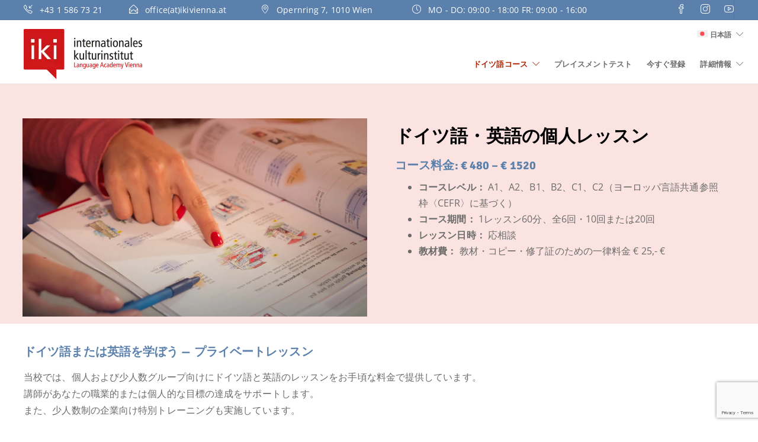

--- FILE ---
content_type: text/html; charset=UTF-8
request_url: https://ikivienna.at/ja/%E3%81%99%E3%81%B9%E3%81%A6%E3%81%AE%E3%83%89%E3%82%A4%E3%83%84%E8%AA%9E%E3%82%B3%E3%83%BC%E3%82%B9/%E3%83%89%E3%82%A4%E3%83%84%E8%AA%9E%E3%83%BB%E8%8B%B1%E8%AA%9E%E3%81%AE%E5%80%8B%E5%88%A5%E6%8C%87%E5%B0%8E/
body_size: 38688
content:
<!DOCTYPE html>
<html lang="ja">
<head>
	<meta charset="UTF-8">

			<meta name="viewport" content="width=device-width, initial-scale=1">
	
	
	<meta name='robots' content='index, follow, max-image-preview:large, max-snippet:-1, max-video-preview:-1' />
<link rel="alternate" hreflang="de" href="https://ikivienna.at/deutsch-kurse/deutsch-englisch-einzeltraining/" />
<link rel="alternate" hreflang="en" href="https://ikivienna.at/en/german-courses/german-english-individual-training/" />
<link rel="alternate" hreflang="fr" href="https://ikivienna.at/fr/cours-allemands/cours-individuels-dallemand-et-danglais/" />
<link rel="alternate" hreflang="it" href="https://ikivienna.at/it/corsi-di-tedesco/lezioni-individuali-tedesco-inglese/" />
<link rel="alternate" hreflang="es" href="https://ikivienna.at/es/cours-allemand/clases-individuales-de-aleman-ingles/" />
<link rel="alternate" hreflang="cs" href="https://ikivienna.at/cs/kurzy-nemciny/individualni-vyuka-nemciny-anglictiny/" />
<link rel="alternate" hreflang="hu" href="https://ikivienna.at/hu/nemet-nyelvtanfolyamok/nemet-angol-maganora/" />
<link rel="alternate" hreflang="sk" href="https://ikivienna.at/sk/kurzy-nemciny/individualna-vyucba-nemciny-a-anglictiny/" />
<link rel="alternate" hreflang="zh-hans" href="https://ikivienna.at/zh-hans/德语课程/%e5%be%b7%e8%af%ad%e3%80%81%e8%8b%b1%e8%af%ad%e5%8d%95%e7%8b%ac%e6%8e%88%e8%af%be/" />
<link rel="alternate" hreflang="ko" href="https://ikivienna.at/ko/모든-독일어-코스/%eb%8f%85%ec%9d%bc%ec%96%b4-%ec%98%81%ec%96%b4-%ea%b0%9c%eb%b3%84%ea%b5%90%ec%8a%b5/" />
<link rel="alternate" hreflang="ja" href="https://ikivienna.at/ja/すべてのドイツ語コース/%e3%83%89%e3%82%a4%e3%83%84%e8%aa%9e%e3%83%bb%e8%8b%b1%e8%aa%9e%e3%81%ae%e5%80%8b%e5%88%a5%e6%8c%87%e5%b0%8e/" />
<link rel="alternate" hreflang="ru" href="https://ikivienna.at/ru/курсы-немецкого-языка/%d0%b8%d0%bd%d0%b4%d0%b8%d0%b2%d0%b8%d0%b4%d1%83%d0%b0%d0%bb%d1%8c%d0%bd%d1%8b%d0%b5-%d0%b7%d0%b0%d0%bd%d1%8f%d1%82%d0%b8%d1%8f-%d0%bf%d0%be-%d0%bd%d0%b5%d0%bc%d0%b5%d1%86%d0%ba%d0%be%d0%bc%d1%83/" />
<link rel="alternate" hreflang="pl" href="https://ikivienna.at/pl/kursy-niemieckiego/lekcje-indywidualne-z-jezyka-niemieckiego-angielskiego/" />
<link rel="alternate" hreflang="bs" href="https://ikivienna.at/bs/kurseve-njemackog-jezika/njemacki-engleski-jezik-individualna-nastava/" />
<link rel="alternate" hreflang="sl" href="https://ikivienna.at/sl/tecaji-nemscine/zasebno-ucenje-nemscine-in-anglescine/" />
<link rel="alternate" hreflang="ro" href="https://ikivienna.at/ro/cursuri-de-germana/cursuri-individuale-de-germana-engleza/" />
<link rel="alternate" hreflang="x-default" href="https://ikivienna.at/deutsch-kurse/deutsch-englisch-einzeltraining/" />

	<!-- This site is optimized with the Yoast SEO plugin v17.0 - https://yoast.com/wordpress/plugins/seo/ -->
	<title>ドイツ語・英語の個別指導 - ドイツ語コース ／ ウィーンで学ぶドイツ語</title>
	<link rel="canonical" href="https://ikivienna.at/ja/すべてのドイツ語コース/ドイツ語・英語の個別指導/" />
	<meta property="og:locale" content="ja_JP" />
	<meta property="og:type" content="article" />
	<meta property="og:title" content="ドイツ語・英語の個別指導 - ドイツ語コース ／ ウィーンで学ぶドイツ語" />
	<meta property="og:url" content="https://ikivienna.at/ja/すべてのドイツ語コース/ドイツ語・英語の個別指導/" />
	<meta property="og:site_name" content="ドイツ語コース ／ ウィーンで学ぶドイツ語" />
	<meta property="article:publisher" content="https://www.facebook.com/internationaleskulturinstitut" />
	<meta property="article:modified_time" content="2025-10-30T13:36:57+00:00" />
	<meta property="og:image" content="https://ikivienna.at/wp-content/uploads/2023/01/IKI_Kurse_JP_170120234_vip.jpg" />
	<meta property="og:image:width" content="1181" />
	<meta property="og:image:height" content="1181" />
	<meta name="twitter:card" content="summary_large_image" />
	<meta name="twitter:label1" content="推定読書時間" />
	<meta name="twitter:data1" content="1分" />
	<script type="application/ld+json" class="yoast-schema-graph">{"@context":"https://schema.org","@graph":[{"@type":"WebSite","@id":"https://ikivienna.at/#website","url":"https://ikivienna.at/","name":"\u30c9\u30a4\u30c4\u8a9e\u30b3\u30fc\u30b9 \uff0f \u30a6\u30a3\u30fc\u30f3\u3067\u5b66\u3076\u30c9\u30a4\u30c4\u8a9e","description":"IKI Internationales Kulturinstitut \uff0f \u8a9e\u5b66\u5b66\u6821","potentialAction":[{"@type":"SearchAction","target":{"@type":"EntryPoint","urlTemplate":"https://ikivienna.at/?s={search_term_string}"},"query-input":"required name=search_term_string"}],"inLanguage":"ja"},{"@type":"ImageObject","@id":"https://ikivienna.at/ja/\u3059\u3079\u3066\u306e\u30c9\u30a4\u30c4\u8a9e\u30b3\u30fc\u30b9/%e3%83%89%e3%82%a4%e3%83%84%e8%aa%9e%e3%83%bb%e8%8b%b1%e8%aa%9e%e3%81%ae%e5%80%8b%e5%88%a5%e6%8c%87%e5%b0%8e/#primaryimage","inLanguage":"ja","url":"https://ikivienna.at/wp-content/uploads/2023/01/IKI_Kurse_JP_170120234_vip.jpg","contentUrl":"https://ikivienna.at/wp-content/uploads/2023/01/IKI_Kurse_JP_170120234_vip.jpg","width":1181,"height":1181},{"@type":"WebPage","@id":"https://ikivienna.at/ja/\u3059\u3079\u3066\u306e\u30c9\u30a4\u30c4\u8a9e\u30b3\u30fc\u30b9/%e3%83%89%e3%82%a4%e3%83%84%e8%aa%9e%e3%83%bb%e8%8b%b1%e8%aa%9e%e3%81%ae%e5%80%8b%e5%88%a5%e6%8c%87%e5%b0%8e/#webpage","url":"https://ikivienna.at/ja/\u3059\u3079\u3066\u306e\u30c9\u30a4\u30c4\u8a9e\u30b3\u30fc\u30b9/%e3%83%89%e3%82%a4%e3%83%84%e8%aa%9e%e3%83%bb%e8%8b%b1%e8%aa%9e%e3%81%ae%e5%80%8b%e5%88%a5%e6%8c%87%e5%b0%8e/","name":"\u30c9\u30a4\u30c4\u8a9e\u30fb\u82f1\u8a9e\u306e\u500b\u5225\u6307\u5c0e - \u30c9\u30a4\u30c4\u8a9e\u30b3\u30fc\u30b9 \uff0f \u30a6\u30a3\u30fc\u30f3\u3067\u5b66\u3076\u30c9\u30a4\u30c4\u8a9e","isPartOf":{"@id":"https://ikivienna.at/#website"},"primaryImageOfPage":{"@id":"https://ikivienna.at/ja/\u3059\u3079\u3066\u306e\u30c9\u30a4\u30c4\u8a9e\u30b3\u30fc\u30b9/%e3%83%89%e3%82%a4%e3%83%84%e8%aa%9e%e3%83%bb%e8%8b%b1%e8%aa%9e%e3%81%ae%e5%80%8b%e5%88%a5%e6%8c%87%e5%b0%8e/#primaryimage"},"datePublished":"2023-02-08T08:50:34+00:00","dateModified":"2025-10-30T13:36:57+00:00","breadcrumb":{"@id":"https://ikivienna.at/ja/\u3059\u3079\u3066\u306e\u30c9\u30a4\u30c4\u8a9e\u30b3\u30fc\u30b9/%e3%83%89%e3%82%a4%e3%83%84%e8%aa%9e%e3%83%bb%e8%8b%b1%e8%aa%9e%e3%81%ae%e5%80%8b%e5%88%a5%e6%8c%87%e5%b0%8e/#breadcrumb"},"inLanguage":"ja","potentialAction":[{"@type":"ReadAction","target":["https://ikivienna.at/ja/\u3059\u3079\u3066\u306e\u30c9\u30a4\u30c4\u8a9e\u30b3\u30fc\u30b9/%e3%83%89%e3%82%a4%e3%83%84%e8%aa%9e%e3%83%bb%e8%8b%b1%e8%aa%9e%e3%81%ae%e5%80%8b%e5%88%a5%e6%8c%87%e5%b0%8e/"]}]},{"@type":"BreadcrumbList","@id":"https://ikivienna.at/ja/\u3059\u3079\u3066\u306e\u30c9\u30a4\u30c4\u8a9e\u30b3\u30fc\u30b9/%e3%83%89%e3%82%a4%e3%83%84%e8%aa%9e%e3%83%bb%e8%8b%b1%e8%aa%9e%e3%81%ae%e5%80%8b%e5%88%a5%e6%8c%87%e5%b0%8e/#breadcrumb","itemListElement":[{"@type":"ListItem","position":1,"name":"\u30db\u30fc\u30e0","item":"https://ikivienna.at/ja/"},{"@type":"ListItem","position":2,"name":"Courses","item":"https://ikivienna.at/en/germancourses/"},{"@type":"ListItem","position":3,"name":"\u30c9\u30a4\u30c4\u8a9e\u30fb\u82f1\u8a9e\u306e\u500b\u5225\u6307\u5c0e"}]}]}</script>
	<!-- / Yoast SEO plugin. -->


<link rel="alternate" type="application/rss+xml" title="ドイツ語コース ／ ウィーンで学ぶドイツ語 &raquo; フィード" href="https://ikivienna.at/ja/feed/" />
<style type="text/css">
img.wp-smiley,
img.emoji {
	display: inline !important;
	border: none !important;
	box-shadow: none !important;
	height: 1em !important;
	width: 1em !important;
	margin: 0 .07em !important;
	vertical-align: -0.1em !important;
	background: none !important;
	padding: 0 !important;
}
</style>
	<link rel='stylesheet' id='wp-block-library-css'  href='https://ikivienna.at/wp-includes/css/dist/block-library/style.min.css?ver=5.8.12' type='text/css' media='all' />
<link rel='stylesheet' id='wpml-blocks-css'  href='https://ikivienna.at/wp-content/plugins/sitepress-multilingual-cms/dist/css/blocks/styles.css?ver=4.6.14' type='text/css' media='all' />
<link rel='stylesheet' id='event-post-css'  href='https://ikivienna.at/wp-content/plugins/event-post/css/event-post.css?ver=1630347194' type='text/css' media='all' />
<link rel='stylesheet' id='openlayers-css'  href='https://ikivienna.at/wp-content/plugins/event-post/css/ol.css?ver=1630347194' type='text/css' media='all' />
<link rel='stylesheet' id='vidbg-frontend-style-css'  href='https://ikivienna.at/wp-content/plugins/video-background/css/pushlabs-vidbg.css?ver=2.7.7' type='text/css' media='all' />
<link rel='stylesheet' id='wpmt-css-frontend-css'  href='https://ikivienna.at/wp-content/plugins/wp-mailto-links/core/includes/assets/css/style.css?ver=241205-114812' type='text/css' media='all' />
<link rel='stylesheet' id='wpml-menu-item-0-css'  href='https://ikivienna.at/wp-content/plugins/sitepress-multilingual-cms/templates/language-switchers/menu-item/style.min.css?ver=1' type='text/css' media='all' />
<link rel='stylesheet' id='grw-public-main-css-css'  href='https://ikivienna.at/wp-content/plugins/widget-google-reviews/assets/css/public-main.css?ver=5.0' type='text/css' media='all' />
<link rel='stylesheet' id='fw-ext-builder-frontend-grid-css'  href='https://ikivienna.at/wp-content/plugins/unyson/framework/extensions/builder/static/css/frontend-grid.css?ver=1.2.12' type='text/css' media='all' />
<link rel='stylesheet' id='fw-ext-forms-default-styles-css'  href='https://ikivienna.at/wp-content/plugins/unyson/framework/extensions/forms/static/css/frontend.css?ver=2.7.24' type='text/css' media='all' />
<link rel='stylesheet' id='font-awesome-css'  href='https://ikivienna.at/wp-content/plugins/unyson/framework/static/libs/font-awesome/css/font-awesome.min.css?ver=2.7.24' type='text/css' media='all' />
<link rel='stylesheet' id='borlabs-cookie-custom-css'  href='https://ikivienna.at/wp-content/cache/borlabs-cookie/1/borlabs-cookie-1-ja.css?ver=3.3.7-16' type='text/css' media='all' />
<link rel='stylesheet' id='js_composer_front-css'  href='https://ikivienna.at/wp-content/plugins/js_composer/assets/css/js_composer.min.css?ver=6.7.0' type='text/css' media='all' />
<link rel='stylesheet' id='bootstrap-css'  href='https://ikivienna.at/wp-content/themes/jevelin/css/plugins/bootstrap.min.css?ver=3.3.4' type='text/css' media='all' />
<link rel='stylesheet' id='jevelin-plugins-css'  href='https://ikivienna.at/wp-content/themes/jevelin/css/plugins.css?ver=5.8.12' type='text/css' media='all' />
<style id='jevelin-plugins-inline-css' type='text/css'>
.fett {font-weight: bold;}.bigger { font-size: 1.2em; margin-top: -15px;}.buttonwhite { background: #ffffff; padding: 5px 10px; box-shadow: 4px 4px 6px #bbb; border-radius: 6px;}.buttonpink { background: #fae3e0; padding: 5px 10px; box-shadow: 4px 4px 6px #bbb; border-radius: 6px;}.blackhead_mittel { text-align: center; font-family: Signika, sans-serif; font-size: 2.0em; font-weight: 600; color: #000000; line-height: 120%; padding-bottom: 15px;}.blackhead_bigger { text-align: center; font-family: Signika, sans-serif; font-size: 2.6em; font-weight: 600; color: #000000; line-height: 120%; padding-bottom: 15px;}.copytext {color: #cd9392;font-size: 0.8em;}.subheadspace { margin-top: 9px;}.numbers2 { font-size: 2.4em; font-weight: 900; line-height: 120%; color: #4571b7; border-bottom: 1px solid #aaa;}.numbers { font-size: 2.4em; font-weight: 900; line-height: 120%; color: #4571b7; border-bottom: 1px solid white;}.kurstyp { color: #999; letter-spacing: 0; line-height: 180%;}.kurspreis {font-family: 'Signika', sans-serif;font-weight: 600;font-size: 1.8em;letter-spacing: 0;color: #222;}.whitetext { color: white;}a.bluelink:link { color: #6dcbe8;}a.bluelink:visited { color: #69acdf; text-decoration: underline;}a.bluelink:hover { color: #ffffff; text-decoration: underline;}a.blaulink:link { color: #99ccff; text-decoration: underline;}a.blaulink:visited { color: #69acdf; text-decoration: underline;}a.blaulink:hover { color: #ffffff; text-decoration: underline;}a.stronglink:link { font-weight: 600; color: #cd1719; text-decoration: underline;}a.stronglink:visited { font-weight: 600; color: #a9746d; text-decoration: underline;}a.stronglink:hover { font-weight: 600; color: red; text-decoration: underline;}a.cyanlink:link { font-weight: bolder; color: #0080c9; text-decoration: underline;}a.cyanlink:visited { font-weight: bolder; color: #69acdf; text-decoration: underline;}a.cyanlink:hover { font-weight: bolder; color: #69acdf; text-decoration: underline;}.redtext { color: #7f2226; font-weight: bold; font-size: 1.1em;}.bildtext { color: #c39193; font-size: 1.1em; letter-spacing: 5px;}.lowline { line-height: 100%;}.abstand { letter-spacing: 3px;}.hellblau { background-color: #d1e1f9;}.bluehead { font-size: 1.4em; color: #6dcbe8;}
</style>
<link rel='stylesheet' id='jevelin-shortcodes-css'  href='https://ikivienna.at/wp-content/themes/jevelin/css/shortcodes.css?ver=5.8.12' type='text/css' media='all' />
<link rel='stylesheet' id='jevelin-styles-css'  href='https://ikivienna.at/wp-content/themes/jevelin/style.css?ver=5.8.12' type='text/css' media='all' />
<link rel='stylesheet' id='jevelin-responsive-css'  href='https://ikivienna.at/wp-content/themes/jevelin/css/responsive.css?ver=5.8.12' type='text/css' media='all' />
<style id='jevelin-responsive-inline-css' type='text/css'>
.cf7-required:after,.woocommerce ul.products li.product a h3:hover,.woocommerce ul.products li.product ins,.post-title h2:hover,.sh-team:hover .sh-team-role,.sh-team-style4 .sh-team-role,.sh-team-style4 .sh-team-icon:hover i,.sh-header-search-submit,.woocommerce .woocommerce-tabs li.active a,.woocommerce .required,.sh-recent-products .woocommerce .star-rating span::before,.woocommerce .woocomerce-styling .star-rating span::before,.sh-jevelin-style3.woocommerce .product .product_meta .posted_in a,.sh-jevelin-style3 .sh-increase-numbers span:hover,.woocommerce div.product p.price,.woocomerce-styling li.product .amount,.post-format-icon,.sh-accent-color,.sh-blog-tag-item:hover h6,ul.page-numbers a:hover,.sh-portfolio-single-info-item i,.sh-filter-item.active,.sh-filter-item:hover,.sh-nav .sh-nav-cart li.menu-item-cart .mini_cart_item .amount,.sh-pricing-button-style3,#sidebar a:not(.sh-social-widgets-item):hover,.logged-in-as a:hover,.woocommerce table.shop_table.cart a:hover,.wrap-forms sup:before,.sh-comment-date a:hover,.reply a.comment-edit-link,.comment-respond #cancel-comment-reply-link,.sh-portfolio-title:hover,.sh-portfolio-single-related-mini h5:hover,.sh-header-top-10 .header-contacts-details-large-icon i,.sh-unyson-frontend-test.active,.plyr--full-ui input[type=range],.woocommerce td.woocommerce-grouped-product-list-item__label a:hover,.sh-accent-color-hover:hover {color: #aa2200!important;}.woocommerce p.stars.selected a:not(.active),.woocommerce p.stars.selected a.active,.sh-jevelin-style3 .woocommerce-form-coupon-toggle .sh-alert,.sh-jevelin-style3 .woocommerce-progress.step1 .woocommerce-header-item-cart,.sh-jevelin-style3 .woocommerce-progress.step2 .woocommerce-header-item-checkout,.sh-dropcaps-full-square,.sh-dropcaps-full-square-border,.masonry2 .post-content-container a.post-meta-comments:hover,.sh-header-builder-edit:hover {background-color: #aa2200;}.contact-form input[type="submit"],.sh-back-to-top:hover,.sh-dropcaps-full-square-tale,.sh-404-button,.woocommerce .wc-forward,.woocommerce .checkout-button,.woocommerce div.product form.cart button,.woocommerce .button:not(.add_to_cart_button),.sh-blog-tag-item,.sh-comments .submit,.sh-sidebar-search-active .search-field,.sh-nav .sh-nav-cart .buttons a.checkout,ul.page-numbers .current,ul.page-numbers .current:hover,.post-background,.post-item .post-category .post-category-list,.cart-icon span,.comment-input-required,.widget_tag_cloud a:hover,.widget_product_tag_cloud a:hover,.woocommerce #respond input#submit,.sh-portfolio-overlay1-bar,.sh-pricing-button-style4,.sh-pricing-button-style11,.sh-revslider-button2,.sh-portfolio-default2 .sh-portfolio-title,.sh-recent-posts-widgets-count,.sh-filter-item.active:after,.blog-style-largedate .post-comments,.sh-video-player-style1 .sh-video-player-image-play,.sh-video-player-style2 .sh-video-player-image-play:hover,.sh-video-player-style2 .sh-video-player-image-play:focus,.woocommerce .woocommerce-tabs li a:after,.sh-image-gallery .slick-dots li.slick-active button,.sh-recent-posts-carousel .slick-dots li.slick-active button,.sh-recent-products-carousel .slick-dots li.slick-active button,.sh-settings-container-bar .sh-progress-status-value,.post-password-form input[type="submit"],.wpcf7-form .wpcf7-submit,.sh-portfolio-filter-style3 .sh-filter-item.active .sh-filter-item-content,.sh-portfolio-filter-style4 .sh-filter-item:hover .sh-filter-item-content,.sh-woocommerce-categories-count,.sh-woocommerce-products-style2 .woocommerce ul.products li.product .add_to_cart_button:hover,.woocomerce-styling.sh-woocommerce-products-style2 ul.products li.product .add_to_cart_button:hover,.sh-icon-group-style2 .sh-icon-group-item:hover,.sh-text-background,.plyr--audio .plyr__control.plyr__tab-focus,.plyr--audio .plyr__control:hover,.plyr--audio .plyr__control[aria-expanded=true],.sh-jevelin-style3 .widget_price_filter .ui-slider .ui-slider-range {background-color: #aa2200!important;}.sh-cf7-style4 form input:not(.wpcf7-submit):focus {border-bottom-color: #aa2200;}::selection {background-color: #aa2200!important;color: #fff;}::-moz-selection {background-color: #aa2200!important;color: #fff;}.woocommerce .woocommerce-tabs li.active a {border-bottom-color: #aa2200!important;}#header-quote,.sh-dropcaps-full-square-tale:after,.sh-blog-tag-item:after,.widget_tag_cloud a:hover:after,.widget_product_tag_cloud a:hover:after {border-left-color: #aa2200!important;}.cart-icon .cart-icon-triangle-color {border-right-color: #aa2200!important;}.sh-back-to-top:hover,.widget_price_filter .ui-slider .ui-slider-handle,.sh-sidebar-search-active .search-field:hover,.sh-sidebar-search-active .search-field:focus,.sh-cf7-style2 form p input:not(.wpcf7-submit):focus,.sh-cf7-style2 form p textarea:focus,.sh-jevelin-style3 .order-total .woocommerce-Price-amount {border-color: #aa2200!important;}.post-item .post-category .arrow-right {border-left-color: #aa2200;}.woocommerce .wc-forward:hover,.woocommerce .button:not(.add_to_cart_button):hover,.woocommerce .checkout-button:hover,.woocommerce #respond input#submit:hover,.contact-form input[type="submit"]:hover,.wpcf7-form .wpcf7-submit:hover,.sh-video-player-image-play:hover,.sh-404-button:hover,.post-password-form input[type="submit"],.sh-pricing-button-style11:hover,.sh-revslider-button2.spacing-animation:not(.inverted):hover {background-color: #aa2200!important;}.sh-cf7-unyson form .wpcf7-submit {background-size: 200% auto;background-image: linear-gradient(to right, #aa2200 , #aa2200, #aa2200);}.sh-mini-overlay-container,.sh-portfolio-overlay-info-box,.sh-portfolio-overlay-bottom .sh-portfolio-icon,.sh-portfolio-overlay-bottom .sh-portfolio-text,.sh-portfolio-overlay2-bar,.sh-portfolio-overlay2-data,.sh-portfolio-overlay3-data {background-color: rgba(170,34,0,0.75)!important;}.woocommerce-progress {background-color: rgba(170,34,0,0.07);}.woocommerce-progress-item {color: rgba(170,34,0,0.5);}.sh-jevelin-style3 .sh-increase-numbers span:hover,.widget_price_filter .price_slider_wrapper .ui-widget-content {background-color: rgba(170,34,0,0.12)!important;}.widget_price_filter .ui-slider .ui-slider-range {background-color: rgba(170,34,0,0.5)!important;}.sh-team-social-overlay2 .sh-team-image:hover .sh-team-overlay2,.sh-overlay-style1,.sh-portfolio-overlay4 {background-color: rgba(170,34,0,0.8)!important;}.sh-header .sh-nav > .current_page_item > a,.sh-header .sh-nav > .current-menu-ancestor > a,.sh-header .sh-nav > .current-menu-item > a,.sh-header-left-side .sh-nav > .current_page_item > a {color: #aa2200!important;}.sh-popover-mini:not(.sh-popover-mini-dark) {background-color: #aa2200;}.sh-popover-mini:not(.sh-popover-mini-dark):before {border-color: transparent transparent #aa2200 #aa2200!important;}.sh-footer .sh-footer-widgets a:hover,.sh-footer .sh-footer-widgets li a:hover,.sh-footer .sh-footer-widgets h6:hover {color: #aa2200;}
</style>
<link rel='stylesheet' id='jevelin-ie-css'  href='https://ikivienna.at/wp-content/themes/jevelin/css/ie.css?ver=5.8.12' type='text/css' media='all' />
<link rel='stylesheet' id='jevelin-theme-settings-css'  href='https://ikivienna.at/wp-content/uploads/jevelin-dynamic-styles.css?ver=797989526' type='text/css' media='all' />
<link rel='stylesheet' id='plyr-css'  href='https://ikivienna.at/wp-content/themes/jevelin/css/plugins/plyr.css?ver=5.8.12' type='text/css' media='all' />
<link rel='stylesheet' id='jevelin-child-style-css'  href='https://ikivienna.at/wp-content/themes/ikivienna/style.css?ver=1768422055' type='text/css' media='all' />
<link rel='stylesheet' id='jevelin-child-style-courses-css'  href='https://ikivienna.at/wp-content/themes/ikivienna/course-registration.css?ver=1768422055' type='text/css' media='all' />
<script type='text/javascript' src='https://ikivienna.at/wp-includes/js/jquery/jquery.min.js?ver=3.6.0' id='jquery-core-js'></script>
<script type='text/javascript' src='https://ikivienna.at/wp-includes/js/jquery/jquery-migrate.min.js?ver=3.3.2' id='jquery-migrate-js'></script>
<script type='text/javascript' src='https://ikivienna.at/wp-content/plugins/revslider/public/assets/js/rbtools.min.js?ver=6.5.5' defer async id='tp-tools-js'></script>
<script type='text/javascript' src='https://ikivienna.at/wp-content/plugins/revslider/public/assets/js/rs6.min.js?ver=6.5.5' defer async id='revmin-js'></script>
<script type='text/javascript' src='https://ikivienna.at/wp-content/plugins/wp-mailto-links/core/includes/assets/js/custom.js?ver=241205-114812' id='wpmt-js-frontend-js'></script>
<script type='text/javascript' defer="defer" src='https://ikivienna.at/wp-content/plugins/widget-google-reviews/assets/js/public-main.js?ver=5.0' id='grw-public-main-js-js'></script>
<script data-no-optimize="1" data-no-minify="1" data-cfasync="false" data='nowprocket' type='text/javascript' src='https://ikivienna.at/wp-content/cache/borlabs-cookie/1/borlabs-cookie-config-ja.json.js?ver=3.3.7-27' id='borlabs-cookie-config-js'></script>
<script data-no-optimize="1" data-no-minify="1" data-cfasync="false" data='nowprocket' type='module' src='https://ikivienna.at/wp-content/plugins/borlabs-cookie/assets/javascript/borlabs-cookie.min.js?ver=3.3.7' id='borlabs-cookie-core-js'></script>
<script type='text/javascript' src='https://ikivienna.at/wp-content/themes/jevelin/js/plugins.js?ver=5.8.12' id='jevelin-plugins-js'></script>
<script type='text/javascript' id='jevelin-scripts-js-extra'>
/* <![CDATA[ */
var jevelin_loadmore_posts = {"ajax_url":"https:\/\/ikivienna.at\/wp-admin\/admin-ajax.php"};
var jevelin = {"page_loader":"0","notice":"","header_animation_dropdown_delay":"1000","header_animation_dropdown":"easeOutQuint","header_animation_dropdown_speed":"300","lightbox_opacity":"0.88","lightbox_transition":"elastic","lightbox_window_max_width":"1200","lightbox_window_max_height":"1200","lightbox_window_size":"0.8","page_numbers_prev":"Previous","page_numbers_next":"Next","rtl_support":"","footer_parallax":"","one_pager":"","wc_lightbox":"disable","quantity_button":"off"};
/* ]]> */
</script>
<script type='text/javascript' src='https://ikivienna.at/wp-content/themes/jevelin/js/scripts.js?ver=5.8.12' id='jevelin-scripts-js'></script>
<script type='text/javascript' src='https://ikivienna.at/wp-content/themes/jevelin/js/plugins/plyr.min.js?ver=5.8.12' id='plyr-js'></script>
<script type='text/javascript' src='https://ikivienna.at/wp-content/themes/ikivienna/js/scripts.js?ver=5.8.12' id='jevelin-child-scripts-js'></script>
<script type='text/javascript' src='https://www.google.com/recaptcha/enterprise.js?render=6LceXX4qAAAAAKxy3bmwZcyXb9oec1iOWqycr70k&#038;ver=5.8.12' id='recaptchav3enterprise-js'></script>
<script type='text/javascript' src='https://ikivienna.at/wp-content/themes/ikivienna/js/register-form.js?ver=5.8.12' id='register-form-js'></script>
<link rel="https://api.w.org/" href="https://ikivienna.at/ja/wp-json/" /><link rel="alternate" type="application/json" href="https://ikivienna.at/ja/wp-json/wp/v2/course/42292" /><link rel="EditURI" type="application/rsd+xml" title="RSD" href="https://ikivienna.at/xmlrpc.php?rsd" />
<link rel="wlwmanifest" type="application/wlwmanifest+xml" href="https://ikivienna.at/wp-includes/wlwmanifest.xml" /> 
<meta name="generator" content="WordPress 5.8.12" />
<link rel='shortlink' href='https://ikivienna.at/ja/?p=42292' />
<link rel="alternate" type="application/json+oembed" href="https://ikivienna.at/ja/wp-json/oembed/1.0/embed?url=https%3A%2F%2Fikivienna.at%2Fja%2F%E3%81%99%E3%81%B9%E3%81%A6%E3%81%AE%E3%83%89%E3%82%A4%E3%83%84%E8%AA%9E%E3%82%B3%E3%83%BC%E3%82%B9%2F%25e3%2583%2589%25e3%2582%25a4%25e3%2583%2584%25e8%25aa%259e%25e3%2583%25bb%25e8%258b%25b1%25e8%25aa%259e%25e3%2581%25ae%25e5%2580%258b%25e5%2588%25a5%25e6%258c%2587%25e5%25b0%258e%2F" />
<link rel="alternate" type="text/xml+oembed" href="https://ikivienna.at/ja/wp-json/oembed/1.0/embed?url=https%3A%2F%2Fikivienna.at%2Fja%2F%E3%81%99%E3%81%B9%E3%81%A6%E3%81%AE%E3%83%89%E3%82%A4%E3%83%84%E8%AA%9E%E3%82%B3%E3%83%BC%E3%82%B9%2F%25e3%2583%2589%25e3%2582%25a4%25e3%2583%2584%25e8%25aa%259e%25e3%2583%25bb%25e8%258b%25b1%25e8%25aa%259e%25e3%2581%25ae%25e5%2580%258b%25e5%2588%25a5%25e6%258c%2587%25e5%25b0%258e%2F&#038;format=xml" />
<meta name="generator" content="WPML ver:4.6.14 stt:6,59,9,1,4,3,23,27,28,29,40,44,45,10,46,2;" />
<script data-borlabs-cookie-script-blocker-ignore>
	window.dataLayer = window.dataLayer || [];
	if (typeof gtag !== 'function') { function gtag(){dataLayer.push(arguments);} }
	if ('1' === '1') {
		gtag('consent', 'default', {
			'ad_storage': 'denied',
			'ad_user_data': 'denied',
			'ad_personalization': 'denied',
			'analytics_storage': 'denied',
			'functionality_storage': 'denied',
			'personalization_storage': 'denied',
			'security_storage': 'denied',
			'wait_for_update': 500,
		});
		gtag('set', 'ads_data_redaction', true);
	}
	
	if('0' === '1') {
		var url = new URL(window.location.href);
				
		if ((url.searchParams.has('gtm_debug') && url.searchParams.get('gtm_debug') !== '') || document.cookie.indexOf('__TAG_ASSISTANT=') !== -1 || document.documentElement.hasAttribute('data-tag-assistant-present')) {
			(function(w,d,s,l,i){w[l]=w[l]||[];w[l].push({"gtm.start":
new Date().getTime(),event:"gtm.js"});var f=d.getElementsByTagName(s)[0],
j=d.createElement(s),dl=l!="dataLayer"?"&l="+l:"";j.async=true;j.src=
"https://www.googletagmanager.com/gtm.js?id="+i+dl;f.parentNode.insertBefore(j,f);
})(window,document,"script","dataLayer","GTM-KQ5LCJQ");
		} else {
			(function(w,d,s,l,i){w[l]=w[l]||[];w[l].push({"gtm.start":
new Date().getTime(),event:"gtm.js"});var f=d.getElementsByTagName(s)[0],
j=d.createElement(s),dl=l!="dataLayer"?"&l="+l:"";j.async=true;j.src=
"https://ikivienna.at/wp-content/uploads/borlabs-cookie/"+i+'.js';f.parentNode.insertBefore(j,f);
})(window,document,"script","dataLayer","GTM-KQ5LCJQ");
		}
  	}
  	
	(function () {
		var serviceGroupActive = function (serviceGroup) {
			if (typeof(BorlabsCookie.ServiceGroups.serviceGroups[serviceGroup]) === 'undefined') {
				return false;
			}

			if (typeof(BorlabsCookie.Cookie.getPluginCookie().consents[serviceGroup]) === 'undefined') {
				return false;
			}
			var consents = BorlabsCookie.Cookie.getPluginCookie().consents[serviceGroup];
			for (var service of BorlabsCookie.ServiceGroups.serviceGroups[serviceGroup].serviceIds) {
				if (!consents.includes(service)) {
					return false;
				}
			}
			return true;
		}
		var borlabsCookieConsentChangeHandler = function () {
			window.dataLayer = window.dataLayer || [];
			if (typeof gtag !== 'function') { function gtag(){dataLayer.push(arguments);} }
			
			if ('1' === '1') {
				gtag('consent', 'update', {
					'ad_storage': serviceGroupActive('marketing') === true ? 'granted' : 'denied',
					'ad_user_data': serviceGroupActive('marketing') === true ? 'granted' : 'denied',
					'ad_personalization': serviceGroupActive('marketing') === true ? 'granted' : 'denied',
					'analytics_storage': serviceGroupActive('statistics') === true ? 'granted' : 'denied',
					'functionality_storage': serviceGroupActive('statistics') === true ? 'granted' : 'denied',
					'personalization_storage': serviceGroupActive('marketing') === true ? 'granted' : 'denied',
					'security_storage': serviceGroupActive('statistics') === true ? 'granted' : 'denied',
				});
			}
			
			var consents = BorlabsCookie.Cookie.getPluginCookie().consents;
			for (var serviceGroup in consents) {
				for (var service of consents[serviceGroup]) {
					if (!window.BorlabsCookieGtmPackageSentEvents.includes(service) && service !== 'borlabs-cookie') {
						window.dataLayer.push({
							event: 'borlabs-cookie-opt-in-'+service,
						});
						window.BorlabsCookieGtmPackageSentEvents.push(service);
					}
				}
			}
		};
		window.BorlabsCookieGtmPackageSentEvents = [];
		document.addEventListener('borlabs-cookie-consent-saved', borlabsCookieConsentChangeHandler);
		document.addEventListener('borlabs-cookie-handle-unblock', borlabsCookieConsentChangeHandler);
	})();
</script><meta name="generator" content="Powered by WPBakery Page Builder - drag and drop page builder for WordPress."/>
<meta name="generator" content="Powered by Slider Revolution 6.5.5 - responsive, Mobile-Friendly Slider Plugin for WordPress with comfortable drag and drop interface." />
<link rel="icon" href="https://ikivienna.at/wp-content/uploads/2023/07/iki_weblogo-150x150.jpg" sizes="32x32" />
<link rel="icon" href="https://ikivienna.at/wp-content/uploads/2023/07/iki_weblogo.jpg" sizes="192x192" />
<link rel="apple-touch-icon" href="https://ikivienna.at/wp-content/uploads/2023/07/iki_weblogo.jpg" />
<meta name="msapplication-TileImage" content="https://ikivienna.at/wp-content/uploads/2023/07/iki_weblogo.jpg" />
<script type="text/javascript">function setREVStartSize(e){
			//window.requestAnimationFrame(function() {				 
				window.RSIW = window.RSIW===undefined ? window.innerWidth : window.RSIW;	
				window.RSIH = window.RSIH===undefined ? window.innerHeight : window.RSIH;	
				try {								
					var pw = document.getElementById(e.c).parentNode.offsetWidth,
						newh;
					pw = pw===0 || isNaN(pw) ? window.RSIW : pw;
					e.tabw = e.tabw===undefined ? 0 : parseInt(e.tabw);
					e.thumbw = e.thumbw===undefined ? 0 : parseInt(e.thumbw);
					e.tabh = e.tabh===undefined ? 0 : parseInt(e.tabh);
					e.thumbh = e.thumbh===undefined ? 0 : parseInt(e.thumbh);
					e.tabhide = e.tabhide===undefined ? 0 : parseInt(e.tabhide);
					e.thumbhide = e.thumbhide===undefined ? 0 : parseInt(e.thumbhide);
					e.mh = e.mh===undefined || e.mh=="" || e.mh==="auto" ? 0 : parseInt(e.mh,0);		
					if(e.layout==="fullscreen" || e.l==="fullscreen") 						
						newh = Math.max(e.mh,window.RSIH);					
					else{					
						e.gw = Array.isArray(e.gw) ? e.gw : [e.gw];
						for (var i in e.rl) if (e.gw[i]===undefined || e.gw[i]===0) e.gw[i] = e.gw[i-1];					
						e.gh = e.el===undefined || e.el==="" || (Array.isArray(e.el) && e.el.length==0)? e.gh : e.el;
						e.gh = Array.isArray(e.gh) ? e.gh : [e.gh];
						for (var i in e.rl) if (e.gh[i]===undefined || e.gh[i]===0) e.gh[i] = e.gh[i-1];
											
						var nl = new Array(e.rl.length),
							ix = 0,						
							sl;					
						e.tabw = e.tabhide>=pw ? 0 : e.tabw;
						e.thumbw = e.thumbhide>=pw ? 0 : e.thumbw;
						e.tabh = e.tabhide>=pw ? 0 : e.tabh;
						e.thumbh = e.thumbhide>=pw ? 0 : e.thumbh;					
						for (var i in e.rl) nl[i] = e.rl[i]<window.RSIW ? 0 : e.rl[i];
						sl = nl[0];									
						for (var i in nl) if (sl>nl[i] && nl[i]>0) { sl = nl[i]; ix=i;}															
						var m = pw>(e.gw[ix]+e.tabw+e.thumbw) ? 1 : (pw-(e.tabw+e.thumbw)) / (e.gw[ix]);					
						newh =  (e.gh[ix] * m) + (e.tabh + e.thumbh);
					}
					var el = document.getElementById(e.c);
					if (el!==null && el) el.style.height = newh+"px";					
					el = document.getElementById(e.c+"_wrapper");
					if (el!==null && el) {
						el.style.height = newh+"px";
						el.style.display = "block";
					}
				} catch(e){
					console.log("Failure at Presize of Slider:" + e)
				}					   
			//});
		  };</script>
					<style type="text/css" id="wp-custom-css">
			.ikimap img {
	width: 100%;
}

.ikimap figure.wpb_wrapper,
.ikimap figure.wpb_wrapper > a {
	width: 100vw !important;
}

.page-id-2705 .entry-title {
	display: none;
}
		</style>
		<style type="text/css" data-type="vc_shortcodes-custom-css">.vc_custom_1666249025432{padding-top: 45px !important;background-color: #fae3e0 !important;}.vc_custom_1666351124443{background-color: #c3d1e5 !important;}.vc_custom_1671633168280{margin-left: -7px !important;background-image: url(https://ikivienna.at/wp-content/uploads/2022/12/PIC_einzeltraining3.jpg?id=37983) !important;background-position: center !important;background-repeat: no-repeat !important;background-size: cover !important;}.vc_custom_1670342941484{margin-top: -25px !important;}.vc_custom_1761831351800{margin-top: -25px !important;}</style><noscript><style> .wpb_animate_when_almost_visible { opacity: 1; }</style></noscript></head>
<body class="course-template-default single single-course postid-42292 wpb-js-composer js-comp-ver-6.7.0 vc_responsive singular sh-body-header-sticky carousel-dot-style1 carousel-dot-spacing-5px carousel-dot-size-standard">


	
	<div id="page-container" class="">
		

									
					<div role="banner" itemscope="itemscope" itemtype="http://schema.org/WPHeader">
						<header class="primary-mobile">
							
<div id="header-mobile" class="sh-header-mobile">
	<div class="sh-header-mobile-navigation">
		

		<div class="container">
			<div class="sh-table">
				<div class="sh-table-cell sh-group">

										            <div class="header-logo sh-group-equal">
                <a href="https://ikivienna.at/ja/" class="header-logo-container sh-table-small" rel="home">
                    
                        <div class="sh-table-cell">
                            <img class="sh-standard-logo" src="//ikivienna.at/wp-content/uploads/2022/01/IKI_logo_200px.png" alt="ドイツ語コース ／ ウィーンで学ぶドイツ語" />
                            <img class="sh-sticky-logo" src="//ikivienna.at/wp-content/uploads/2022/01/IKI_logo_200px.png" alt="ドイツ語コース ／ ウィーンで学ぶドイツ語" />
                            <img class="sh-light-logo" src="//ikivienna.at/wp-content/uploads/2022/01/IKI_logo_200px.png" alt="ドイツ語コース ／ ウィーンで学ぶドイツ語" />
                        </div>

                                    </a>
            </div>

    
				</div>
				<div class="sh-table-cell">

										<nav id="header-navigation-mobile" class="header-standard-position">
						<div class="sh-nav-container">
							<ul class="sh-nav">

															    
        <li class="menu-item sh-nav-dropdown">
            <a rel="nofollow">
            <div class="sh-table-full">
                <div class="sh-table-cell">
                    <span class="c-hamburger c-hamburger--htx">
                        <span>Toggle menu</span>
                    </span>
                </div>
            </div></a>
        </li>
							</ul>
						</div>
					</nav>

				</div>
			</div>
		</div>
	</div>

	<nav class="sh-header-mobile-dropdown">
		<div class="container sh-nav-container">
			<ul class="sh-nav-mobile"></ul>
		</div>

		<div class="container sh-nav-container">
					</div>

					<div class="header-mobile-social-media">
				<a href="https://www.facebook.com/internationaleskulturinstitut"  target = "_blank"  class="social-media-facebook">
                <i class="icon-social-facebook"></i>
            </a><a href="https://www.instagram.com/iki_language_academy/"  target = "_blank"  class="social-media-instagram">
                <i class="icon-social-instagram"></i>
            </a><a href="https://www.youtube.com/channel/UCWX-cKGB2KQ5XXW7DESrH-w"  target = "_blank"  class="social-media-youtube">
                <i class="icon-social-youtube"></i>
            </a><div class="sh-clear"></div>			</div>
			</nav>
</div>
						</header>
						<header class="primary-desktop">
							
	<div class="sh-header-top sh-header-top-3">
		<div class="container">
			<div class="sh-table">

								<div class="header-contacts sh-table-cell">
					<div class="header-contacts-item">

													<span class="header-contacts-details">
								<i class="icon-call-in"></i>
								+43 1 586 73 21							</span>
																			<span class="header-contacts-details">
								<i class="icon-envelope-open"></i>
								office(at)ikivienna.at							</span>
																			<span class="header-contacts-details">
								<i class="icon-location-pin"></i>
								Opernring 7, 1010 Wien							</span>
																			<span class="header-contacts-details">
								<i class="icon-clock"></i>
								MO - DO: 09:00 - 18:00 FR: 09:00 - 16:00							</span>
						
					</div>
				</div>

								<div class="header-social-media sh-table-cell">
					<a href="https://www.facebook.com/internationaleskulturinstitut"  target = "_blank"  class="social-media-facebook">
                <i class="icon-social-facebook"></i>
            </a><a href="https://www.instagram.com/iki_language_academy/"  target = "_blank"  class="social-media-instagram">
                <i class="icon-social-instagram"></i>
            </a><a href="https://www.youtube.com/channel/UCWX-cKGB2KQ5XXW7DESrH-w"  target = "_blank"  class="social-media-youtube">
                <i class="icon-social-youtube"></i>
            </a><div class="sh-clear"></div>				</div>
			</div>
		</div>
	</div>


<div class="sh-header-height">
	<div class="sh-header sh-header-3 sh-sticky-header">
		<div class="container">
			<div class="sh-table">
				<div class="sh-table-cell sh-group">

										            <div class="header-logo sh-group-equal">
                <a href="https://ikivienna.at/ja/" class="header-logo-container sh-table-small" rel="home">
                    
                        <div class="sh-table-cell">
                            <img class="sh-standard-logo" src="//ikivienna.at/wp-content/uploads/2022/01/IKI_logo_200px.png" alt="ドイツ語コース ／ ウィーンで学ぶドイツ語" />
                            <img class="sh-sticky-logo" src="//ikivienna.at/wp-content/uploads/2022/01/IKI_logo_200px.png" alt="ドイツ語コース ／ ウィーンで学ぶドイツ語" />
                            <img class="sh-light-logo" src="//ikivienna.at/wp-content/uploads/2022/01/IKI_logo_200px.png" alt="ドイツ語コース ／ ウィーンで学ぶドイツ語" />
                        </div>

                                    </a>
            </div>

    
				</div>
				<div class="sh-table-cell">

										<nav id="header-navigation" class="header-standard-position">
													<div class="sh-nav-container"><ul id="menu-menu-japanisch" class="sh-nav"><li id="menu-item-60076" class="menu-item menu-item-type-custom menu-item-object-custom current-menu-ancestor current-menu-parent menu-item-has-children menu-item-60076"><a href="#" >ドイツ語コース</a>
<ul class="sub-menu">
	<li id="menu-item-60077" class="menu-item menu-item-type-post_type menu-item-object-course menu-item-60077"><a href="https://ikivienna.at/ja/すべてのドイツ語コース/%e3%83%89%e3%82%a4%e3%83%84%e8%aa%9e%e3%82%a4%e3%83%b3%e3%83%86%e3%83%b3%e3%82%b7%e3%83%96%e3%82%b3%e3%83%bc%e3%82%b9/" >午前集中コース</a></li>
	<li id="menu-item-60078" class="menu-item menu-item-type-post_type menu-item-object-course menu-item-60078"><a href="https://ikivienna.at/ja/すべてのドイツ語コース/%e3%83%89%e3%82%a4%e3%83%84%e3%81%ae%e3%83%8f%e3%83%83%e3%83%94%e3%83%bc%e3%82%a2%e3%83%af%e3%83%bc%e3%81%ae%e5%8d%88%e5%be%8c/" >ハッピーアワー（午後）</a></li>
	<li id="menu-item-60129" class="menu-item menu-item-type-post_type menu-item-object-course menu-item-60129"><a href="https://ikivienna.at/ja/すべてのドイツ語コース/%e3%83%89%e3%82%a4%e3%83%84%e8%aa%9e%e3%82%a4%e3%83%96%e3%83%8b%e3%83%b3%e3%82%b0%e3%82%b3%e3%83%bc%e3%82%b9-%e6%9c%88%e3%83%bb%e6%b0%b4/" >夜間コース</a></li>
	<li id="menu-item-60130" class="menu-item menu-item-type-post_type menu-item-object-course menu-item-60130"><a href="https://ikivienna.at/ja/すべてのドイツ語コース/%e3%83%89%e3%82%a4%e3%83%84%e8%aa%9e%e3%82%b5%e3%83%9e%e3%83%bc%e3%82%b3%e3%83%bc%e3%82%b9/" >サマーコース</a></li>
	<li id="menu-item-60131" class="menu-item menu-item-type-post_type menu-item-object-course current-menu-item menu-item-60131"><a href="https://ikivienna.at/ja/すべてのドイツ語コース/%e3%83%89%e3%82%a4%e3%83%84%e8%aa%9e%e3%83%bb%e8%8b%b1%e8%aa%9e%e3%81%ae%e5%80%8b%e5%88%a5%e6%8c%87%e5%b0%8e/" >ドイツ語 / 英語 個人レッスン</a></li>
	<li id="menu-item-60181" class="menu-item menu-item-type-post_type menu-item-object-course menu-item-60181"><a href="https://ikivienna.at/ja/すべてのドイツ語コース/oesd%e8%a9%a6%e9%a8%93%e6%ba%96%e5%82%99%e3%82%b3%e3%83%bc%e3%82%b9/" >ÖSD試験対策コース</a></li>
	<li id="menu-item-60182" class="menu-item menu-item-type-post_type menu-item-object-page menu-item-60182"><a href="https://ikivienna.at/ja/upcoming-course-dates/" >今後の開講日</a></li>
</ul>
</li>
<li id="menu-item-60286" class="menu-item menu-item-type-custom menu-item-object-custom menu-item-60286"><a target="_blank" href="https://www.ikiacademy.at/en/test" >プレイスメントテスト</a></li>
<li id="menu-item-60331" class="menu-item menu-item-type-custom menu-item-object-custom menu-item-60331"><a href="https://ikivienna.at/ja/kontakt-anmeldung/" >今すぐ登録</a></li>
<li id="menu-item-4697" class="menu-item menu-item-type-custom menu-item-object-custom menu-item-has-children menu-item-4697"><a href="#" >詳細情報</a>
<ul class="sub-menu">
	<li id="menu-item-54154" class="menu-item menu-item-type-custom menu-item-object-custom menu-item-54154"><a href="/" >Deutsch</a></li>
	<li id="menu-item-54155" class="menu-item menu-item-type-custom menu-item-object-custom menu-item-54155"><a href="/en" >English</a></li>
</ul>
</li>
<li id="menu-item-wpml-ls-16-ja" class="menu-item wpml-ls-slot-16 wpml-ls-item wpml-ls-item-ja wpml-ls-current-language wpml-ls-menu-item menu-item-type-wpml_ls_menu_item menu-item-object-wpml_ls_menu_item menu-item-has-children menu-item-wpml-ls-16-ja"><a title="日本語" href="https://ikivienna.at/ja/すべてのドイツ語コース/%e3%83%89%e3%82%a4%e3%83%84%e8%aa%9e%e3%83%bb%e8%8b%b1%e8%aa%9e%e3%81%ae%e5%80%8b%e5%88%a5%e6%8c%87%e5%b0%8e/" ><img
            class="wpml-ls-flag"
            src="https://ikivienna.at/wp-content/plugins/sitepress-multilingual-cms/res/flags/ja.svg"
            alt=""
            width=18
            height=12
    /><span class="wpml-ls-native" lang="ja">日本語</span></a>
<ul class="sub-menu">
	<li id="menu-item-wpml-ls-16-de" class="menu-item wpml-ls-slot-16 wpml-ls-item wpml-ls-item-de wpml-ls-menu-item wpml-ls-first-item menu-item-type-wpml_ls_menu_item menu-item-object-wpml_ls_menu_item menu-item-wpml-ls-16-de"><a title="Deutsch" href="https://ikivienna.at/deutsch-kurse/deutsch-englisch-einzeltraining/" ><img
            class="wpml-ls-flag"
            src="https://ikivienna.at/wp-content/uploads/flags/at.png"
            alt=""
            width=18
            height=12
    /><span class="wpml-ls-native" lang="de">Deutsch</span></a></li>
	<li id="menu-item-wpml-ls-16-en" class="menu-item wpml-ls-slot-16 wpml-ls-item wpml-ls-item-en wpml-ls-menu-item menu-item-type-wpml_ls_menu_item menu-item-object-wpml_ls_menu_item menu-item-wpml-ls-16-en"><a title="English" href="https://ikivienna.at/en/german-courses/german-english-individual-training/" ><img
            class="wpml-ls-flag"
            src="https://ikivienna.at/wp-content/plugins/sitepress-multilingual-cms/res/flags/en.svg"
            alt=""
            width=18
            height=12
    /><span class="wpml-ls-native" lang="en">English</span></a></li>
	<li id="menu-item-wpml-ls-16-fr" class="menu-item wpml-ls-slot-16 wpml-ls-item wpml-ls-item-fr wpml-ls-menu-item menu-item-type-wpml_ls_menu_item menu-item-object-wpml_ls_menu_item menu-item-wpml-ls-16-fr"><a title="Français" href="https://ikivienna.at/fr/cours-allemands/cours-individuels-dallemand-et-danglais/" ><img
            class="wpml-ls-flag"
            src="https://ikivienna.at/wp-content/plugins/sitepress-multilingual-cms/res/flags/fr.svg"
            alt=""
            width=18
            height=12
    /><span class="wpml-ls-native" lang="fr">Français</span></a></li>
	<li id="menu-item-wpml-ls-16-it" class="menu-item wpml-ls-slot-16 wpml-ls-item wpml-ls-item-it wpml-ls-menu-item menu-item-type-wpml_ls_menu_item menu-item-object-wpml_ls_menu_item menu-item-wpml-ls-16-it"><a title="Italiano" href="https://ikivienna.at/it/corsi-di-tedesco/lezioni-individuali-tedesco-inglese/" ><img
            class="wpml-ls-flag"
            src="https://ikivienna.at/wp-content/plugins/sitepress-multilingual-cms/res/flags/it.svg"
            alt=""
            width=18
            height=12
    /><span class="wpml-ls-native" lang="it">Italiano</span></a></li>
	<li id="menu-item-wpml-ls-16-es" class="menu-item wpml-ls-slot-16 wpml-ls-item wpml-ls-item-es wpml-ls-menu-item menu-item-type-wpml_ls_menu_item menu-item-object-wpml_ls_menu_item menu-item-wpml-ls-16-es"><a title="Español" href="https://ikivienna.at/es/cours-allemand/clases-individuales-de-aleman-ingles/" ><img
            class="wpml-ls-flag"
            src="https://ikivienna.at/wp-content/plugins/sitepress-multilingual-cms/res/flags/es.svg"
            alt=""
            width=18
            height=12
    /><span class="wpml-ls-native" lang="es">Español</span></a></li>
	<li id="menu-item-wpml-ls-16-cs" class="menu-item wpml-ls-slot-16 wpml-ls-item wpml-ls-item-cs wpml-ls-menu-item menu-item-type-wpml_ls_menu_item menu-item-object-wpml_ls_menu_item menu-item-wpml-ls-16-cs"><a title="Čeština" href="https://ikivienna.at/cs/kurzy-nemciny/individualni-vyuka-nemciny-anglictiny/" ><img
            class="wpml-ls-flag"
            src="https://ikivienna.at/wp-content/plugins/sitepress-multilingual-cms/res/flags/cs.svg"
            alt=""
            width=18
            height=12
    /><span class="wpml-ls-native" lang="cs">Čeština</span></a></li>
	<li id="menu-item-wpml-ls-16-hu" class="menu-item wpml-ls-slot-16 wpml-ls-item wpml-ls-item-hu wpml-ls-menu-item menu-item-type-wpml_ls_menu_item menu-item-object-wpml_ls_menu_item menu-item-wpml-ls-16-hu"><a title="Magyar" href="https://ikivienna.at/hu/nemet-nyelvtanfolyamok/nemet-angol-maganora/" ><img
            class="wpml-ls-flag"
            src="https://ikivienna.at/wp-content/plugins/sitepress-multilingual-cms/res/flags/hu.svg"
            alt=""
            width=18
            height=12
    /><span class="wpml-ls-native" lang="hu">Magyar</span></a></li>
	<li id="menu-item-wpml-ls-16-sk" class="menu-item wpml-ls-slot-16 wpml-ls-item wpml-ls-item-sk wpml-ls-menu-item menu-item-type-wpml_ls_menu_item menu-item-object-wpml_ls_menu_item menu-item-wpml-ls-16-sk"><a title="Slovenčina" href="https://ikivienna.at/sk/kurzy-nemciny/individualna-vyucba-nemciny-a-anglictiny/" ><img
            class="wpml-ls-flag"
            src="https://ikivienna.at/wp-content/plugins/sitepress-multilingual-cms/res/flags/sk.svg"
            alt=""
            width=18
            height=12
    /><span class="wpml-ls-native" lang="sk">Slovenčina</span></a></li>
	<li id="menu-item-wpml-ls-16-zh-hans" class="menu-item wpml-ls-slot-16 wpml-ls-item wpml-ls-item-zh-hans wpml-ls-menu-item menu-item-type-wpml_ls_menu_item menu-item-object-wpml_ls_menu_item menu-item-wpml-ls-16-zh-hans"><a title="简体中文" href="https://ikivienna.at/zh-hans/德语课程/%e5%be%b7%e8%af%ad%e3%80%81%e8%8b%b1%e8%af%ad%e5%8d%95%e7%8b%ac%e6%8e%88%e8%af%be/" ><img
            class="wpml-ls-flag"
            src="https://ikivienna.at/wp-content/plugins/sitepress-multilingual-cms/res/flags/zh-hans.svg"
            alt=""
            width=18
            height=12
    /><span class="wpml-ls-native" lang="zh-hans">简体中文</span></a></li>
	<li id="menu-item-wpml-ls-16-ko" class="menu-item wpml-ls-slot-16 wpml-ls-item wpml-ls-item-ko wpml-ls-menu-item menu-item-type-wpml_ls_menu_item menu-item-object-wpml_ls_menu_item menu-item-wpml-ls-16-ko"><a title="한국어" href="https://ikivienna.at/ko/모든-독일어-코스/%eb%8f%85%ec%9d%bc%ec%96%b4-%ec%98%81%ec%96%b4-%ea%b0%9c%eb%b3%84%ea%b5%90%ec%8a%b5/" ><img
            class="wpml-ls-flag"
            src="https://ikivienna.at/wp-content/plugins/sitepress-multilingual-cms/res/flags/ko.svg"
            alt=""
            width=18
            height=12
    /><span class="wpml-ls-native" lang="ko">한국어</span></a></li>
	<li id="menu-item-wpml-ls-16-ru" class="menu-item wpml-ls-slot-16 wpml-ls-item wpml-ls-item-ru wpml-ls-menu-item menu-item-type-wpml_ls_menu_item menu-item-object-wpml_ls_menu_item menu-item-wpml-ls-16-ru"><a title="Русский" href="https://ikivienna.at/ru/курсы-немецкого-языка/%d0%b8%d0%bd%d0%b4%d0%b8%d0%b2%d0%b8%d0%b4%d1%83%d0%b0%d0%bb%d1%8c%d0%bd%d1%8b%d0%b5-%d0%b7%d0%b0%d0%bd%d1%8f%d1%82%d0%b8%d1%8f-%d0%bf%d0%be-%d0%bd%d0%b5%d0%bc%d0%b5%d1%86%d0%ba%d0%be%d0%bc%d1%83/" ><img
            class="wpml-ls-flag"
            src="https://ikivienna.at/wp-content/plugins/sitepress-multilingual-cms/res/flags/ru.svg"
            alt=""
            width=18
            height=12
    /><span class="wpml-ls-native" lang="ru">Русский</span></a></li>
	<li id="menu-item-wpml-ls-16-pl" class="menu-item wpml-ls-slot-16 wpml-ls-item wpml-ls-item-pl wpml-ls-menu-item menu-item-type-wpml_ls_menu_item menu-item-object-wpml_ls_menu_item menu-item-wpml-ls-16-pl"><a title="Polski" href="https://ikivienna.at/pl/kursy-niemieckiego/lekcje-indywidualne-z-jezyka-niemieckiego-angielskiego/" ><img
            class="wpml-ls-flag"
            src="https://ikivienna.at/wp-content/plugins/sitepress-multilingual-cms/res/flags/pl.svg"
            alt=""
            width=18
            height=12
    /><span class="wpml-ls-native" lang="pl">Polski</span></a></li>
	<li id="menu-item-wpml-ls-16-bs" class="menu-item wpml-ls-slot-16 wpml-ls-item wpml-ls-item-bs wpml-ls-menu-item menu-item-type-wpml_ls_menu_item menu-item-object-wpml_ls_menu_item menu-item-wpml-ls-16-bs"><a title="srpsko-hrvatski" href="https://ikivienna.at/bs/kurseve-njemackog-jezika/njemacki-engleski-jezik-individualna-nastava/" ><img
            class="wpml-ls-flag"
            src="https://ikivienna.at/wp-content/uploads/flags/bks.jpg"
            alt=""
            width=18
            height=12
    /><span class="wpml-ls-native" lang="bs">srpsko-hrvatski</span></a></li>
	<li id="menu-item-wpml-ls-16-sl" class="menu-item wpml-ls-slot-16 wpml-ls-item wpml-ls-item-sl wpml-ls-menu-item menu-item-type-wpml_ls_menu_item menu-item-object-wpml_ls_menu_item menu-item-wpml-ls-16-sl"><a title="Slovenščina" href="https://ikivienna.at/sl/tecaji-nemscine/zasebno-ucenje-nemscine-in-anglescine/" ><img
            class="wpml-ls-flag"
            src="https://ikivienna.at/wp-content/plugins/sitepress-multilingual-cms/res/flags/sl.svg"
            alt=""
            width=18
            height=12
    /><span class="wpml-ls-native" lang="sl">Slovenščina</span></a></li>
	<li id="menu-item-wpml-ls-16-ro" class="menu-item wpml-ls-slot-16 wpml-ls-item wpml-ls-item-ro wpml-ls-menu-item wpml-ls-last-item menu-item-type-wpml_ls_menu_item menu-item-object-wpml_ls_menu_item menu-item-wpml-ls-16-ro"><a title="Română" href="https://ikivienna.at/ro/cursuri-de-germana/cursuri-individuale-de-germana-engleza/" ><img
            class="wpml-ls-flag"
            src="https://ikivienna.at/wp-content/plugins/sitepress-multilingual-cms/res/flags/ro.svg"
            alt=""
            width=18
            height=12
    /><span class="wpml-ls-native" lang="ro">Română</span></a></li>
</ul>
</li>
</ul></div>											</nav>

				</div>
			</div>
		</div>
		
<div  id="header-search" class="sh-header-search">
	<div class="sh-table-full">
		<div class="sh-table-cell">

			<div class="line-test">
				<div class="container">

					<form method="get" class="sh-header-search-form" action="https://ikivienna.at/ja/">
						<input type="search" class="sh-header-search-input" placeholder="Search Here.." value="" name="s" required />
						<button type="submit" class="sh-header-search-submit">
							<i class="icon-magnifier"></i>
						</button>
						<div class="sh-header-search-close close-header-search">
							<i class="ti-close"></i>
						</div>

											</form>

				</div>
			</div>

		</div>
	</div>
</div>
	</div>
</div>
						</header>
					</div>

							
					

		

        

			<div id="wrapper">
				

				<div class="content-container">
									<div class="container entry-content">
				
				

    <main id="primary" class="site-main">
        <div data-vc-full-width="true" data-vc-full-width-init="false" class="vc_row wpb_row vc_row-fluid vc_custom_1666249025432 vc_row-has-fill vc_column-gap-25 vc_row_461377672"><div class="wpb_animate_when_almost_visible wpb_fadeIn fadeIn wpb_column vc_column_container vc_col-sm-6 vc_col-has-fill"><div class="vc_column-inner vc_custom_1671633168280"><div class="wpb_wrapper"><div class="vc_empty_space"   style="height: 300px"><span class="vc_empty_space_inner"></span></div></div></div></div><div class="wpb_column vc_column_container vc_col-sm-6"><div class="vc_column-inner vc_custom_1670342941484"><div class="wpb_wrapper">
<div class="sh-heading  " id="heading-l9YbjucD7i">
	<div class="sh-element-margin">

		
			<h1 class="sh-heading-content size-default text-left">
				ドイツ語・英語の個人レッスン			</h1>

		
	</div>
</div>
            <style type="text/css">
                #heading-l9YbjucD7i .sh-element-margin {margin: 0x 0px 0px 0px;}#heading-l9YbjucD7i .sh-heading-content {font-weight: 700!important;color: #000000;}#heading-l9YbjucD7i .sh-heading-content,#heading-l9YbjucD7i .sh-heading-additional-text {}            </style>
        
            
            <div class="sh-empty-space vc_empty_space sh-empty-space-9uTsnrmOHc  " style="height: 15px">
                <span class="vc_empty_space_inner"></span>
            </div>

        
	<div class="wpb_text_column wpb_content_element  h4-no-padding" >
		<div class="wpb_wrapper">
			<h4 class="p1"><span class="s1">コース料金</span>: € 480 – € 1520</h4>

		</div>
	</div>

	<div class="wpb_text_column wpb_content_element  vc_custom_1761831351800" >
		<div class="wpb_wrapper">
			<ul>
<li><strong>コースレベル：</strong> A1、A2、B1、B2、C1、C2（ヨーロッパ言語共通参照枠〈CEFR〉に基づく）</li>
<li><strong>コース期間：</strong> 1レッスン60分、全6回・10回または20回</li>
<li><strong>レッスン日時：</strong> 応相談</li>
<li><strong>教材費：</strong> 教材・コピー・修了証のための一律料金 € 25,- €</li>
</ul>

		</div>
	</div>
</div></div></div></div><div class="vc_row-full-width vc_clearfix"></div><div class="vc_row wpb_row vc_row-fluid vc_row_1077613038"><div class="wpb_column vc_column_container vc_col-sm-12 vc_column_873284466"><div class="vc_column-inner "><div class="wpb_wrapper">
<div class="sh-heading  " id="heading-IgaZYt78pC">
	<div class="sh-element-margin">

		
			<h4 class="sh-heading-content size-default text-left">
				ドイツ語または英語を学ぼう ― プライベートレッスン			</h4>

		
	</div>
</div>
            <style type="text/css">
                #heading-IgaZYt78pC .sh-element-margin {margin: -25px 0px 15px 0px;}#heading-IgaZYt78pC .sh-heading-content {font-weight: 700!important;}#heading-IgaZYt78pC .sh-heading-content,#heading-IgaZYt78pC .sh-heading-additional-text {}            </style>
        
	<div class="wpb_text_column wpb_content_element " >
		<div class="wpb_wrapper">
			<p>当校では、個人および少人数グループ向けにドイツ語と英語のレッスンをお手頃な料金で提供しています。<br />
講師があなたの職業的または個人的な目標の達成をサポートします。<br />
また、少人数制の企業向け特別トレーニングも実施しています。</p>
<p><strong>修了証 –</strong> コースを修了したすべての受講生に、到達したレベルを証明する修了証をお渡しします。<br />
同時に、当校のコースは ÖIF 統合試験および ÖSD 試験の準備にも対応しています。</p>

		</div>
	</div>
<style type="text/css"> .vc_column_873284466:not(.vc_parallax):not(.jarallax) { overflow: center!important; position: relative; }</style></div></div></div></div><section data-vc-full-width="true" data-vc-full-width-init="false" class="vc_section vc_custom_1666351124443 vc_section-has-fill"><div class="vc_row wpb_row vc_row-fluid vc_row_194452198"><div class="wpb_column vc_column_container vc_col-sm-12"><div class="vc_column-inner "><div class="wpb_wrapper">
<div class="sh-heading  " id="heading-xAtWdZceEu">
	<div class="sh-element-margin">

		
			<h4 class="sh-heading-content size-default text-left">
				こちらからオンライン登録できます。			</h4>

		
	</div>
</div>
            <style type="text/css">
                #heading-xAtWdZceEu .sh-element-margin {margin: -25px 0px 15px 0px;}#heading-xAtWdZceEu .sh-heading-content {font-weight: 700!important;}#heading-xAtWdZceEu .sh-heading-content,#heading-xAtWdZceEu .sh-heading-additional-text {}            </style>
        
	<div class="wpb_text_column wpb_content_element " >
		<div class="wpb_wrapper">
			<p>または直接お問い合わせください：<a class="stronglink  mail-link" href="javascript:;" data-enc-email="bssvpr[at]vxvivraan.ng" data-wpel-link="ignore"><span id="wpmt-300775-258359"></span><script type="text/javascript">(function(){var ml="2rC3tv.bioAEFkce4%f0na",mi="9BB8>?A@C8=858?DDE6E4A3271A0CA0<A3;AC:",o="";for(var j=0,l=mi.length;j<l;j++){o+=ml.charAt(mi.charCodeAt(j)-48);}document.getElementById("wpmt-300775-258359").innerHTML = decodeURIComponent(o);}());</script><noscript>*protected email*</noscript></a></p>

		</div>
	</div>
</div></div></div><style type="text/css"> .vc_row_194452198:not(.vc_parallax) { overflow: center!important; position: relative; }</style></div><div class="vc_row wpb_row vc_row-fluid vc_row_1945300571"><div id="activate-js-warning" style="color: red;">すべての表示機能を利用するには、Javascript を有効にしてください。 それ以外の場合、別のコースに登録する場合は、サブページからこの選択を行う必要があります.</div>  <script>
                function onSubmit(token) {
                    document.getElementById("registration-form-submit").submit();
                }
                </script>        <form id="registration-form" action="https://ikivienna.at/ja/すべてのドイツ語コース/%e3%83%89%e3%82%a4%e3%83%84%e8%aa%9e%e3%83%bb%e8%8b%b1%e8%aa%9e%e3%81%ae%e5%80%8b%e5%88%a5%e6%8c%87%e5%b0%8e/" method="post">
            <input type="hidden" name="registration_form">
                <div class="form-row form-row-2">
        <div class="form-section">
            <label for="registration_gender">性別</label><br/>
            <select id="registration_gender" name="gender" autocomplete="off">
                <option value='' selected='selected'>選択してください</option>
                <option value='masc'>男</option>
                <option value='fem'>女性</option>
                <option value='div'>ダイバーズ</option>
            </select>
        </div>
    </div>

    <div class="form-row form-row-2">
        <div class="form-section">
            <label for="first-name">名前 *</label>
            <input type="text" id="first-name" name="first_name" required value="">
            <div id="error--first-name" class="error hidden">有効な姓を入力してください。</div>
        </div>

        <div class="form-section">
            <label for="last-name">名字 *</label>
            <input type="text" id="last-name" name="last_name" required value="">
            <div id="error--last-name" class="error hidden">有効な姓を入力してください。</div>
        </div>
    </div>

    <div class="form-row form-row-2">
        <div class="form-section">
            <label for="email">電子メール *</label>
            <input type="text" id="email" name="email" required value="">
            <div id="error--email" class="error hidden">有効なメールアドレスを入力してください。</div>
        </div>

        <div class="form-section">
            <label for="phone">電話番号</label>
            <input type="text" id="phone" name="phone" value="">
            <div id="error--phone" class="error hidden">有効な電話番号を入力してください。</div>
        </div>
    </div>

    <div class="form-row form-row-2">
        <div class="form-section">
            <label for="nationality">国籍 *</label>
            <input type="text" id="nationality" name="nationality" required value="">
            <div id="error--nationality" class="error hidden">有効な国籍を入力してください。</div>
        </div>

        <div class="form-section">
            <label for="language-skills">ドイツ語スキル</label>
            <select id="language-skills" name="languageSkills" autocomplete="off">
                <option value='' selected="selected">選択してください</option>
                <option value='none' >なし</option>
                <option value='little' >少し</option>
                <option value='medium' >中くらい</option>
                <option value='advanced' >高度</option>
            </select>
<!--            <div id="error--language-skills" class="error hidden">--><!--</div>-->
        </div>
    </div>


    <div class="form-row form-row-3">
        <div class="form-section">
            <label for="registration_accommodation">宿泊施設は必須</label>
            <fieldset id="registration_accommodation" name="accommodation">
                <input type="radio" id="accommodation_yes" name="accommodation" value="yes" >
                <label for="accommodation_yes">はい</label>
                <input type="radio" id="accommodation_no" name="accommodation" value="no" checked>
                <label for="accommodation_no">なし</label>
            </fieldset>
            <div id="error--accommodation" class="error hidden">宿泊施設が必要な場合は選択してください。</div>
        </div>
    </div>
<div id="form-row-variant-specific" class="form-row">    
    <div class="form-section">
        <label for="registration_course-type">コース名 *</label><br/>
        <select id="registration_course-type" name="course_type_id" autocomplete="off">

            <option value='36960' data-variant='MORNING'>ドイツ語インテンシブコース</option><option value='36939' data-variant='HAPPY-HOUR'>ドイツのハッピーアワーの午後</option><option value='36882' data-variant='EVENING-ACADEMY'>ドイツ語夜間コース 月・水</option><option value='36883' data-variant='SUMMER'>ドイツ語サマーコース</option><option value='36962' selected='selected' data-variant='INDIVIDUAL'>ドイツ語・英語の個別指導</option><option value='37001' data-variant='OESD-PREP'>ÖSD試験準備コース</option><option value='41351' data-variant='EVENING-ACADEMY'>夜のドイツ語コース 火・木</option>        </select>
        <div id="error--course-type" class="error hidden variant-specific">登録するコースを選択してください。</div>
    </div>

    <div class="form-section variant-individual" >
        <label for="registration_course_variant_individual_lang">言語 *</label><br/>
        <select id="registration_course_variant_individual_lang" name="registration_course_variant_individual_lang" autocomplete="off">
            <option value='' selected='selected'>選択</option>
            <option value='en'>英語</option>
            <option value='de'>ドイツ人</option>
        </select>
        <div id="error--individual-lang" class="error hidden variant-specific">言語を選択してください。</div>
    </div>

    <div class="form-section variant-individual" >
        <label for="registration_course_variant_individual_lectures">講義 *</label><br/>
        <select id="registration_course_variant_individual_lectures" name="registration_course_variant_individual_lectures" autocomplete="off">
            <option value='' selected='selected'>選択</option>
            <option value='6'>6 講義</option>
            <option value='10'>10 講義</option>
            <option value='20'>20 講義</option>
        </select>
        <div id="error--individual-lectures" class="error hidden variant-specific">ご希望の回数を選択してください。</div>
    </div>

    <div class="form-section variant-individual" >
        <label for="registration_course_variant_individual_place">場所 *</label><br/>
        <select id="registration_course_variant_individual_place" name="registration_course_variant_individual_place" autocomplete="off">
            <option value='' selected='selected'>選択</option>
            <option value='internal'>内部</option>
            <option value='external'>外部の</option>
        </select>
        <div id="error--individual-place" class="error hidden variant-specific">希望の場所を選択してください。</div>
    </div>

    <div class="form-section variant-perfection" style="display: none;">
        <label for="registration_course_variant_perfection_type">タイプ *</label><br/>
        <select id="registration_course_variant_perfection_type" name="registration_course_variant_perfection_type" autocomplete="off">
            <option value='' selected='selected'>選択</option>
            <option value='write' >書く</option>
            <option value='conversation' >会話</option>
            <option value='grammar' >文法</option>
        </select>
        <div id="error--perfection-type" class="error hidden variant-specific">ご希望のタイプをお選びください。</div>
    </div>

    <div class="form-section variant-perfection" style="display: none;">
        <label for="registration_course_variant_perfection_month">月 *</label><br/>
        <select id="registration_course_variant_perfection_month" name="registration_course_variant_perfection_month" autocomplete="off">
            <option value='' selected='selected'>選択</option>

            <option value="1">1月</option><option value="2">2月</option><option value="3">行進</option><option value="4">4月</option><option value="5">5月</option><option value="6">六月</option><option value="7">7月</option><option value="8">8月</option><option value="9">9月</option><option value="10">10月</option><option value="11">11月</option><option value="12">12月</option>        </select>
        <div id="error--perfection-month" class="error hidden variant-specific">ご希望の月をお選びください。</div>
    </div>


                <div class="form-section date-holder"
                     id="registration_course-36960-date_holder"
                     data-is-request-date="false"
                     data-variant="Array"
                     style="display: none"                 >
                    <label for="registration_course-36960-type">コース日程 *</label><br/>
                                                                    <select id="registration_course-36960-type" name="course_36960_type_id" autocomplete="off">
                            <option value="" data-price="0">選択</option>
                            <option value="37021">2026/01/07 - 2026/02/03, 9:00 - 12:00</option><option value="37024">2026/02/04 - 2026/03/03, 9:00 - 12:00</option><option value="37025">2026/03/04 - 2026/03/31, 9:00 - 12:00</option><option value="37026">2026/04/01 - 2026/04/29, 9:00 - 12:00</option><option value="37027">2026/05/04 - 2026/06/02, 9:00 - 12:00</option><option value="37028">2026/06/08 - 2026/07/03, 9:00 - 12:00</option><option value="37029">2026/07/06 - 2026/07/31, 9:00 - 12:00</option><option value="37030">2026/08/03 - 2026/08/28, 9:00 - 12:00</option><option value="37031">2026/08/31 - 2026/09/25, 9:00 - 12:00</option>                        </select>

                                    </div>
                
                <div class="form-section date-holder"
                     id="registration_course-36939-date_holder"
                     data-is-request-date="false"
                     data-variant="Array"
                     style="display: none"                 >
                    <label for="registration_course-36939-type">コース日程 *</label><br/>
                                                                    <select id="registration_course-36939-type" name="course_36939_type_id" autocomplete="off">
                            <option value="" data-price="0">選択</option>
                            <option value="37036">2026/01/07 - 2026/02/03, 14:00 - 17:00</option><option value="37037">2026/02/04 - 2026/03/03, 14:00 - 17:00</option><option value="37038">2026/03/04 - 2026/03/31, 14:00 - 17:00</option><option value="37039">2026/04/01 - 2026/04/29, 14:00 - 17:00</option><option value="37040">2026/05/04 - 2026/06/02, 14:00 - 17:00</option><option value="37041">2026/06/08 - 2026/07/03, 14:00 - 17:00</option><option value="37042">2026/07/06 - 2026/07/31, 14:00 - 17:00</option><option value="37043">2026/08/03 - 2026/08/28, 14:00 - 17:00</option><option value="37044">2026/08/31 - 2026/09/25, 14:00 - 17:00</option>                        </select>

                                    </div>
                
                <div class="form-section date-holder"
                     id="registration_course-36882-date_holder"
                     data-is-request-date="false"
                     data-variant="Array"
                     style="display: none"                 >
                    <label for="registration_course-36882-type">コース日程 *</label><br/>
                                                                    <select id="registration_course-36882-type" name="course_36882_type_id" autocomplete="off">
                            <option value="" data-price="0">選択</option>
                            <option value="37485" data-price="2">2026/01/12 - 2026/03/18 (10 週間)</option><option value="41317" data-price="2">2026/03/23 - 2026/06/03 (10 週間)</option><option value="41353" data-price="1">2026/06/15 - 2026/07/15 (5 週間)</option><option value="41354" data-price="1">2026/08/31 - 2026/09/30 (5 週間)</option><option value="41350" data-price="2">2026/06/15 - 2026/10/01 (10 週間)</option>                        </select>

                                    </div>
                
                <div class="form-section date-holder"
                     id="registration_course-36883-date_holder"
                     data-is-request-date="false"
                     data-variant="Array"
                     style="display: none"                 >
                    <label for="registration_course-36883-type">コース日程 *</label><br/>
                                                                    <select id="registration_course-36883-type" name="course_36883_type_id" autocomplete="off">
                            <option value="" data-price="0">選択</option>
                            <option value="37048" data-price="1">2026/07/06 - 2026/07/31 (朝)</option><option value="37049" data-price="2">2026/07/06 - 2026/07/31 (午後)</option><option value="37050" data-price="1">2026/08/03 - 2026/08/28 (朝)</option><option value="37051" data-price="2">2026/08/03 - 2026/08/28 (午後)</option><option value="37052" data-price="1">2026/08/31 - 2026/09/25 (朝)</option><option value="37053" data-price="2">2026/08/31 - 2026/09/25 (午後)</option>                        </select>

                                    </div>
                
                <div class="form-section date-holder"
                     id="registration_course-37001-date_holder"
                     data-is-request-date="false"
                     data-variant="Array"
                     style="display: none"                 >
                    <label for="registration_course-37001-type">コース日程 *</label><br/>
                                                                    <select id="registration_course-37001-type" name="course_37001_type_id" autocomplete="off">
                            <option value="" data-price="0">選択</option>
                            <option value="42483">2026/01/28, 12:20 - 13:50</option><option value="42479">2026/04/01, 12:20 - 13:50</option><option value="42480">2026/07/01, 12:20 - 13:50</option><option value="42482">2026/08/26, 12:20 - 13:50</option><option value="42481">2026/10/28, 12:20 - 13:50</option>                        </select>

                                    </div>
                
                <div class="form-section date-holder"
                     id="registration_course-41351-date_holder"
                     data-is-request-date="false"
                     data-variant="Array"
                     style="display: none"                 >
                    <label for="registration_course-41351-type">コース日程 *</label><br/>
                                                                    <select id="registration_course-41351-type" name="course_41351_type_id" autocomplete="off">
                            <option value="" data-price="0">選択</option>
                            <option value="41355" data-price="2">2026/01/13 - 2026/03/19 (10 週間)</option><option value="41356" data-price="2">2026/03/24 - 2026/06/02 (10 週間)</option><option value="41359" data-price="1">2026/06/16 - 2026/07/16 (5 週間)</option><option value="41357" data-price="2">2026/06/16 - 2026/10/01 (10 週間)</option><option value="41360" data-price="1">2026/09/01 - 2026/10/01 (5 週間)</option>                        </select>

                                    </div>
                
            <div class="form-section price-holder" id="registration_course-36960-price_holder" data-is-request-date="false"  style="display: none" >
                <label for="course_price-36960">コース料金</label><br />
                <div>
                    € 499                </div>
            </div>
            
            <div class="form-section price-holder" id="registration_course-36939-price_holder" data-is-request-date="false"  style="display: none" >
                <label for="course_price-36939">コース料金</label><br />
                <div>
                    € 399                </div>
            </div>
            
            <div class="form-section price-holder" id="registration_course-36882-price_holder" data-is-request-date="false"  style="display: none" >
                <label for="course_price-36882">コース料金</label><br />
                <div>
                    <span id="specific-price_36882_0" class="price price-placeholder">-</span><span id="specific-price_36882_1" class="price" style="display: none;">€ 279</span><span id="specific-price_36882_2" class="price" style="display: none;">€ 469</span>                </div>
            </div>
            
            <div class="form-section price-holder" id="registration_course-36883-price_holder" data-is-request-date="false"  style="display: none" >
                <label for="course_price-36883">コース料金</label><br />
                <div>
                    <span id="specific-price_36883_0" class="price price-placeholder">-</span><span id="specific-price_36883_1" class="price" style="display: none;">€ 499</span><span id="specific-price_36883_2" class="price" style="display: none;">€ 399</span>                </div>
            </div>
            
            <div class="form-section price-holder" id="registration_course-36962-price_holder" data-is-request-date="false" >
                <label for="course_price-36962">コース料金</label><br />
                <div>
                    <span id="specific-price_36962_0" class="price price-placeholder">-</span><span id="specific-price_36962_1" class="price" style="display: none;">€ 480</span><span id="specific-price_36962_2" class="price" style="display: none;">€ 780</span><span id="specific-price_36962_3" class="price" style="display: none;">€ 1520</span><span id="specific-price_36962_4" class="price" style="display: none;">€ 480</span><span id="specific-price_36962_5" class="price" style="display: none;">€ 780</span><span id="specific-price_36962_6" class="price" style="display: none;">€ 1520</span>                </div>
            </div>
            
            <div class="form-section price-holder" id="registration_course-37001-price_holder" data-is-request-date="false"  style="display: none" >
                <label for="course_price-37001">コース料金</label><br />
                <div>
                    € 210                </div>
            </div>
            
            <div class="form-section price-holder" id="registration_course-41351-price_holder" data-is-request-date="false"  style="display: none" >
                <label for="course_price-41351">コース料金</label><br />
                <div>
                    <span id="specific-price_41351_0" class="price price-placeholder">-</span><span id="specific-price_41351_1" class="price" style="display: none;">€ 279</span><span id="specific-price_41351_2" class="price" style="display: none;">€ 469</span>                </div>
            </div>
            </div>
            <div class="form-row">
                <div id="error--course-date" class="error hidden variant-specific">登録するコースの日付を選択してください。</div>
                <div id="error--course-date-other" class="error hidden variant-specific">登録可能な日付のある別のコースを選択してください。</div>
            </div>
                <div class="form-row form-row-1">
        <div class="form-section">
            <label for="registration_message">メッセージ</label><br />
            <textarea id="registration_message" name="message" ></textarea>
            <div id="error--message" class="error hidden">メッセージを入力してください。</div>
        </div>
    </div>

    <div class="form-row form-row-1">
        <div class="form-section">
            <fieldset id="registration_privacy_policy">
                <h4>プライバシーポリシーに同意する *</h4>
                <div>
                    <input type="checkbox" id="privacy_policy" name="privacy_policy" >
                    <label for="privacy_policy">ここに確認</label>
                </div>
                <div style="margin-top: 1rem; font-size: small">
                    利用規約とプライバシーポリシーを読み、私のデータが電子的に保存、処理されること、およびIKIからコースプログラムに関する情報が電子メールで送信されることに同意します。この同意はいつでも撤回することができます。                </div>
            </fieldset>
            <div id="error--privacy-policy" class="error hidden">プライバシーポリシーに同意してください。</div>
        </div>
    </div>
            <input type="text" style="display: none !important" autocomplete="off" name="hp-name" />
            <!-- <div class="form-row">
                <div style="margin-top: 1rem; font-size: small">Please select your language in the hCaptcha (below left)</div>
            </div> -->
            <div class="frc-captcha" data-sitekey="FCMSLHMG8KU56ERE"></div>
            <!-- <div class="h-captcha" data-sitekey="6e0a49c6-232a-44ee-b788-8532e896aca6"></div> -->
            <input type="submit" data-callback='onSubmit' data-action='submit' id="registration-form-submit" value="今すぐ登録する">
        </form>
        <script type="module" src="https://cdn.jsdelivr.net/npm/@friendlycaptcha/sdk@0.1.11/site.min.js" async defer></script>
        <script nomodule src="https://cdn.jsdelivr.net/npm/@friendlycaptcha/sdk@0.1.11/site.compat.min.js" async defer></script>
        <!-- <script src="https://js.hcaptcha.com/1/api.js" async defer></script> -->
    <div class="wpb_column vc_column_container vc_col-sm-12 vc_column_1029711862"><div class="vc_column-inner "><div class="wpb_wrapper"><style type="text/css"> .vc_column_1029711862:not(.vc_parallax):not(.jarallax) { overflow: center!important; position: relative; }</style></div></div></div><style type="text/css"> .vc_row_1945300571:not(.vc_parallax) { overflow: center!important; position: relative; }</style></div></section><div class="vc_row-full-width vc_clearfix"></div>

    </main><!-- #main -->


			</div>
		</div>

					
				<footer class="sh-footer" role="contentinfo" itemscope="itemscope" itemtype="http://schema.org/WPFooter">
					
						<div class="sh-footer-widgets">
							<div class="container">
								<div class="sh-footer-columns">
									<div id="block-2" class="widget-item widget_block"><div style="float: left; margin-top: -15px;" class="review-widget_net" data-uuid="67f639da-86cd-44a0-84a9-a6e6d5f705e5" data-template="10" data-filter="" data-lang="en" data-theme="light"><center><a href="https://www.review-widget.net/" target="_blank" rel="noopener"><img src="https://grwapi.net/assets/spinner/spin.svg" title="Google Review Widget" alt="Google Review Widget"></a></center></div>
<div style="clear:both;"></div>
<p><script async="" type="text/javascript" src="https://grwapi.net/widget.min.js"></script></p>
</div><div id="block-4" class="widget-item widget_block"><p><div class="wpbr-wrap">
	<div id="wpbr-collection-wrap-2870610483" class="wpbr-collection-wrap js-wpbr-collection-wrap" data-wpbr-collection-id="2870610483">
	</div>
</div>
<script>window.wpbrCollection2870610483={"settings":{"blank_reviews":"enabled","format":"review_carousel","line_breaks":"disabled","max_characters":120,"max_columns":0,"max_reviews":24,"min_rating":100,"order":"desc","orderby":"review_date","post_parent":43388,"review_components":{"reviewer_image":"enabled","reviewer_name":"enabled","rating":"enabled","timestamp":"enabled","platform_icon":"enabled","content":"enabled"},"review_tags":"","review_type":"","slides_per_view":4,"style":"light"},"reviews":[{"platform":"google_places","review_source_id":"ChIJOycKY5sHbUcR2N68nxaN8hs","components":{"content":"Loved my time with IKI! I have just finished an intensive afternoon course with Annika \u2014 she is a enthusiastic and engaging teacher, and the whole course has really helped my confidence in German! Would happily recommend both her and IKI :)","formatted_date":"28. 10\u6708 2025","rating":"5","review_url":"https:\/\/www.google.com\/maps\/contrib\/109861842455877652544\/place\/ChIJOycKY5sHbUcR2N68nxaN8hs","review_source_name":"IKI Deutschkurse Internationales Kulturinstitut","review_source_url":"https:\/\/maps.google.com\/?cid=2013827111696785112","reviewer_image":"https:\/\/lh3.googleusercontent.com\/a-\/ALV-UjV_WPuuql_KRbYMxb6HsUE2n_mqOyeYg5uMOHKrIsGwHs2dc0oZ0A=s128-c0x00000000-cc-rp-mo","reviewer_image_custom":null,"reviewer_name":"Panasse van Laren","timestamp":"2025-10-28 11:00:12"},"post_id":63234},{"platform":"google_places","review_source_id":"ChIJOycKY5sHbUcR2N68nxaN8hs","components":{"content":"I attended intensive courses at IKI from A2 bis B1 level with the best language teacher I\u2019ve ever had, Laura. If you\u2019re looking for engaging classes and someone who knows what they are talking about when it comes to German language, you couldn\u2019t do better. Great location, nice after class organized activities, best teachers. I wholeheartedly recommend.","formatted_date":"14. 10\u6708 2025","rating":"5","review_url":"https:\/\/www.google.com\/maps\/contrib\/111985235101736098885\/place\/ChIJOycKY5sHbUcR2N68nxaN8hs","review_source_name":"IKI Deutschkurse Internationales Kulturinstitut","review_source_url":"https:\/\/maps.google.com\/?cid=2013827111696785112","reviewer_image":"https:\/\/lh3.googleusercontent.com\/a\/ACg8ocLmSI8BoSX35MyzL7_HvtPHmQ9ktwsbF1U5IKHlmWYx56srJQ=s128-c0x00000000-cc-rp-mo","reviewer_image_custom":null,"reviewer_name":"Marta","timestamp":"2025-10-14 06:56:16"},"post_id":62924},{"platform":"google_places","review_source_id":"ChIJOycKY5sHbUcR2N68nxaN8hs","components":{"content":"I really enjoyed my time at iki. The classes were well structured, and I felt like I was actually making progress with my German. Special thanks to my teacher Harald, you can tell he really enjoys his job and has a lot of knowledge regarding the subject, who also made learning German more enjoyable!","formatted_date":"23. 9\u6708 2025","rating":"5","review_url":"https:\/\/www.google.com\/maps\/contrib\/106249323887133052439\/place\/ChIJOycKY5sHbUcR2N68nxaN8hs","review_source_name":"IKI Deutschkurse Internationales Kulturinstitut","review_source_url":"https:\/\/maps.google.com\/?cid=2013827111696785112","reviewer_image":"https:\/\/lh3.googleusercontent.com\/a-\/ALV-UjUdoQScDdXfw9pvPgvlWopUr3NcCybVg0hUJO7zW37zSH72oT9O=s128-c0x00000000-cc-rp-mo","reviewer_image_custom":null,"reviewer_name":"Mateo Jaramillo","timestamp":"2025-09-23 14:55:48"},"post_id":62925},{"platform":"google_places","review_source_id":"ChIJOycKY5sHbUcR2N68nxaN8hs","components":{"content":"I have taken 3 courses at IKI and all were excellent. The teachers are highly competent, the study is well organized. I felt very supported, and that the teacher cared a lot for our success. This is in my opinion the best German school in Vienna.","formatted_date":"28. 8\u6708 2025","rating":"5","review_url":"https:\/\/www.google.com\/maps\/contrib\/100513086756963345140\/place\/ChIJOycKY5sHbUcR2N68nxaN8hs","review_source_name":"IKI Deutschkurse Internationales Kulturinstitut","review_source_url":"https:\/\/maps.google.com\/?cid=2013827111696785112","reviewer_image":"https:\/\/lh3.googleusercontent.com\/a-\/ALV-UjUCsgtOAi0hcBfSurWctBsNdiDMkLsT4qNl7wMFvrvU2oz1IOjP=s128-c0x00000000-cc-rp-mo-ba3","reviewer_image_custom":null,"reviewer_name":"Gil Yardeni","timestamp":"2025-08-28 09:57:41"},"post_id":62740},{"platform":"google_places","review_source_id":"ChIJOycKY5sHbUcR2N68nxaN8hs","components":{"content":"I am very pleased with my time with IKI. I have just finished 3 intensive afternoon courses back to back with Annika, A2.1 to B1.1. She is a fantastic teacher and has really helped my German progress effectively and quickly. Her teaching style really works for me, the classes were very engaging with lots of opportunity to practise our German with our classmates. I would happily recommend the courses!","formatted_date":"4. 8\u6708 2025","rating":"5","review_url":"https:\/\/www.google.com\/maps\/contrib\/108936558429516122595\/place\/ChIJOycKY5sHbUcR2N68nxaN8hs","review_source_name":"IKI Deutschkurse Internationales Kulturinstitut","review_source_url":"https:\/\/maps.google.com\/?cid=2013827111696785112","reviewer_image":"https:\/\/lh3.googleusercontent.com\/a\/ACg8ocJ0P7c-yxXzVvYtm5W-VmQvKmmiq3914AKKfNArbve_jHT0Eg=s128-c0x00000000-cc-rp-mo","reviewer_image_custom":null,"reviewer_name":"Nick Ryder","timestamp":"2025-08-04 09:42:37"},"post_id":62742},{"platform":"google_places","review_source_id":"ChIJOycKY5sHbUcR2N68nxaN8hs","components":{"content":"I completed an intensive B1.2 course with IKI in July and I'm very satisfied. The teacher was very competent and brought a lot of dedication to each lesson. I can honestly say that I've never had a better language teacher, even though his rigorous approach was a challenge initially. As someone who needs to understand new material rather than rely on memorizing, I was finally given the tools to actually improve my German skills. I feel that I\u2019m making considerable progress and I will continue to learn at IKI.","formatted_date":"2. 8\u6708 2025","rating":"5","review_url":"https:\/\/www.google.com\/maps\/contrib\/115964057797559287795\/place\/ChIJOycKY5sHbUcR2N68nxaN8hs","review_source_name":"IKI Deutschkurse Internationales Kulturinstitut","review_source_url":"https:\/\/maps.google.com\/?cid=2013827111696785112","reviewer_image":"https:\/\/lh3.googleusercontent.com\/a-\/ALV-UjWKc1szj_xjoDSwBoqULNd0-WepNhErD1Z0uiAlBS04BFvtH94E=s128-c0x00000000-cc-rp-mo-ba3","reviewer_image_custom":null,"reviewer_name":"Joanna M","timestamp":"2025-08-02 16:35:33"},"post_id":62743},{"platform":"google_places","review_source_id":"ChIJOycKY5sHbUcR2N68nxaN8hs","components":{"content":"I was in B2 with Roman, all 3 courses\nI am very satisfied! The teacher explains everything good, answers to all of the questions. The lessons are interesting and funny!\nVery satisfied with a teacher!!!","formatted_date":"16. 5\u6708 2025","rating":"5","review_url":"https:\/\/www.google.com\/maps\/contrib\/109664250892115936637\/place\/ChIJOycKY5sHbUcR2N68nxaN8hs","review_source_name":"IKI Deutschkurse Internationales Kulturinstitut","review_source_url":"https:\/\/maps.google.com\/?cid=2013827111696785112","reviewer_image":"https:\/\/lh3.googleusercontent.com\/a\/ACg8ocJq9IdzmmW3kNjV4FGcCV-eHWsSj8swAAmIET4YOofWdr0-pqQ0=s128-c0x00000000-cc-rp-mo","reviewer_image_custom":null,"reviewer_name":"\u041e\u043b\u0435\u0441\u044f \u0423\u043b\u0456\u0446\u044c\u043a\u0430","timestamp":"2025-05-16 08:34:40"},"post_id":59378},{"platform":"google_places","review_source_id":"ChIJOycKY5sHbUcR2N68nxaN8hs","components":{"content":"I have been to several german courses in Vienna and I had a best experience at IkI. Although I was little skeptical at first comparing other schools but my teacher Vanessa Halek completely changed my perception. Very clear pronounce, great explanation, thoughtful speed and witty. She even spent most of her break time answering questions, teaching individual who missed the class and so on. Not only german study, it was also great to have conversation with her about news and culture, she has a great perspective! I appreciate her!","formatted_date":"22. 4\u6708 2025","rating":"5","review_url":"https:\/\/www.google.com\/maps\/contrib\/101784569977725014905\/place\/ChIJOycKY5sHbUcR2N68nxaN8hs","review_source_name":"IKI Deutschkurse Internationales Kulturinstitut","review_source_url":"https:\/\/maps.google.com\/?cid=2013827111696785112","reviewer_image":"https:\/\/lh3.googleusercontent.com\/a\/ACg8ocLDj6RAAvlG0QIF1uD3brE0dxJPlC5ntliMaoAg3o3JBlf2XA=s128-c0x00000000-cc-rp-mo","reviewer_image_custom":null,"reviewer_name":"Min Yoon","timestamp":"2025-04-21 23:06:00"},"post_id":59379},{"platform":"google_places","review_source_id":"ChIJOycKY5sHbUcR2N68nxaN8hs","components":{"content":"I was lucky to have Vanessa as my teacher from A2.1 to B2+, and I couldn\u2019t have asked for a better learning experience! She explains grammar in a very clear way and with a lot of practise so that it will stick with you. I also love that she teaches gender-inclusive language and not just the standard male forms. As a teacher, she is incredibly patient, understanding, and calm, fostering a supportive environment where you can learn, be yourself, and make mistakes without worry :).","formatted_date":"31. 3\u6708 2025","rating":"5","review_url":"https:\/\/www.google.com\/maps\/contrib\/100828446752702142033\/place\/ChIJOycKY5sHbUcR2N68nxaN8hs","review_source_name":"IKI Deutschkurse Internationales Kulturinstitut","review_source_url":"https:\/\/maps.google.com\/?cid=2013827111696785112","reviewer_image":"https:\/\/lh3.googleusercontent.com\/a\/ACg8ocLx1lqTGCfuO4msOaD9_xy06jvgopAbDLI5Rwwtf6gGszoo0Q=s128-c0x00000000-cc-rp-mo","reviewer_image_custom":null,"reviewer_name":"Nele Weyens","timestamp":"2025-03-31 11:50:14"},"post_id":59066},{"platform":"google_places","review_source_id":"ChIJOycKY5sHbUcR2N68nxaN8hs","components":{"content":"I completed German courses from level A2.2 to B2.2 with a wonderful teacher, Vanessa Halek. She helped me overcome my fears and showed me the beauty of the German language. The way she explains grammar is amazing!","formatted_date":"29. 3\u6708 2025","rating":"5","review_url":"https:\/\/www.google.com\/maps\/contrib\/103171070406642902101\/place\/ChIJOycKY5sHbUcR2N68nxaN8hs","review_source_name":"IKI Deutschkurse Internationales Kulturinstitut","review_source_url":"https:\/\/maps.google.com\/?cid=2013827111696785112","reviewer_image":"https:\/\/lh3.googleusercontent.com\/a-\/ALV-UjUcyZjBHV7kJ4qop6RM_AtMw1pWT-xp4qckMWkAylU24QsREi4=s128-c0x00000000-cc-rp-mo","reviewer_image_custom":null,"reviewer_name":"Gaukhar Sembera","timestamp":"2025-03-29 22:40:37"},"post_id":59067},{"platform":"google_places","review_source_id":"ChIJOycKY5sHbUcR2N68nxaN8hs","components":{"content":"I studied B2 German here for two months and had a great experience. The lessons were well-structured, engaging, and really helped improve my confidence in German.\nI have to give a huge credit to Vanessa! She genuinely cares about her students\u2019 progress and even baked us an apple cake on our last day! Highly recommend this school, especially if you\u2019re lucky enough to have Vanessa as your teacher!","formatted_date":"28. 3\u6708 2025","rating":"5","review_url":"https:\/\/www.google.com\/maps\/contrib\/114260062007416690535\/place\/ChIJOycKY5sHbUcR2N68nxaN8hs","review_source_name":"IKI Deutschkurse Internationales Kulturinstitut","review_source_url":"https:\/\/maps.google.com\/?cid=2013827111696785112","reviewer_image":"https:\/\/lh3.googleusercontent.com\/a-\/ALV-UjWBCIvLfhuimufpRjG9wrCqFE5kr40eBu2RjFn5Zf0LYcB6m4dp=s128-c0x00000000-cc-rp-mo-ba3","reviewer_image_custom":null,"reviewer_name":"Tour With Mir \u0e17\u0e31\u0e27\u0e23\u0e4c\u0e27\u0e34\u0e18\u0e40\u0e21\u0e35\u0e22","timestamp":"2025-03-28 15:33:51"},"post_id":59068},{"platform":"google_places","review_source_id":"ChIJOycKY5sHbUcR2N68nxaN8hs","components":{"content":"Now I understand why Iki has such a good reputation after studying German there for eight months\u2014it\u2019s because of teachers like Natalia!\nBefore I started learning German, no one knew how much I resisted it because of its notorious difficulty. But she was the one who made me think, \"It\u2019s still difficult, but it\u2019s doable.\"\nWith her, students can expect many activities and plenty of practice in class, leaving no time to feel like it\u2019s a waste. She brings out many aspects of the German language, making the learning process engaging.\nWhen students make mistakes, she always points them out with politeness and kindness, so I never had to worry about making hundreds or even thousands of mistakes during the course. With Natalia, my learning spirit felt completely free\u2014like a child\u2019s.\nShe truly understands what students struggle with and worry about. I don\u2019t just praise her for her excellent teaching methods but also for her deep empathy toward students.\nMy journey with German is still long and uncertain, but at least I passed the \u00d6SD B1 test in just four and a half months! Thank you ,Natalia I was truly happy to be your student.","formatted_date":"1. 3\u6708 2025","rating":"5","review_url":"https:\/\/www.google.com\/maps\/contrib\/116903984274170759094\/place\/ChIJOycKY5sHbUcR2N68nxaN8hs","review_source_name":"IKI Deutschkurse Internationales Kulturinstitut","review_source_url":"https:\/\/maps.google.com\/?cid=2013827111696785112","reviewer_image":"https:\/\/lh3.googleusercontent.com\/a\/ACg8ocLU7SvKD5y2yPEmvdma8ISF5TiNzY5BA5l4tvCl34MYfMq9zQ=s128-c0x00000000-cc-rp-mo","reviewer_image_custom":null,"reviewer_name":"DAEUN KIM","timestamp":"2025-03-01 10:14:05"},"post_id":59069},{"platform":"google_places","review_source_id":"ChIJOycKY5sHbUcR2N68nxaN8hs","components":{"content":"I had a great experience with this language school, which I found through Google. The teacher is excellent, very thorough, and the lessons are well-prepared. The school also helps me understand the culture and offers many activities. Everything is just perfect. Highly recommended.","formatted_date":"8. 8\u6708 2024","rating":"5","review_url":"https:\/\/www.google.com\/maps\/contrib\/117349659094914530891\/place\/ChIJOycKY5sHbUcR2N68nxaN8hs","review_source_name":"IKI Deutschkurse Internationales Kulturinstitut","review_source_url":"https:\/\/maps.google.com\/?cid=2013827111696785112","reviewer_image":"https:\/\/lh3.googleusercontent.com\/a-\/ALV-UjXi4vdJXd0yxSvJpOnbOHcJ2ntIlk0plx7ctSSO-NHk0lXiwmA=s128-c0x00000000-cc-rp-mo-ba2","reviewer_image_custom":null,"reviewer_name":"KIMCUC Nguyen","timestamp":"2024-08-08 10:21:38"},"post_id":59070},{"platform":"google_places","review_source_id":"ChIJOycKY5sHbUcR2N68nxaN8hs","components":{"content":"I could say that, I never thought I would end up beeing sad for coming to an end with the german cours. 6 months of meeting amazing people from all over the world and 6 month in which I got the chance of Learning so much from different teachers. Making the German cours at Iki gave me more confidence and improved my vocabulary substantially! I want to thank Andreas, Eos, Martin and Martina for beeing just simply amazing. I will miss this place but I will make sure to come back am go through the rest of the levels.\nSo if you wish to lear the German language and you are not sure where to go, I would say that Iki will not disappoint you and you should just give it a try. The office team is also extremely friendly and professional, they are helpful and there for anyone who has questions. It was a beautiful experience for me \u263a\ufe0f","formatted_date":"7. 5\u6708 2024","rating":"5","review_url":"https:\/\/www.google.com\/maps\/contrib\/108528203823357659702\/place\/ChIJOycKY5sHbUcR2N68nxaN8hs","review_source_name":"IKI Deutschkurse Internationales Kulturinstitut","review_source_url":"https:\/\/maps.google.com\/?cid=2013827111696785112","reviewer_image":"https:\/\/lh3.googleusercontent.com\/a\/ACg8ocIbyfj0nFVvzcXUKgr4LPsHIUseKHdpVK6uBLUZtnolW2yCTg=s128-c0x00000000-cc-rp-mo","reviewer_image_custom":null,"reviewer_name":"Elena Cuciuc","timestamp":"2024-05-07 08:35:51"},"post_id":49880},{"platform":"google_places","review_source_id":"ChIJOycKY5sHbUcR2N68nxaN8hs","components":{"content":"SUPER! SUPER! SUPER!\nMy teachers Meloni and Eos are just fantastic.They are really doing a great job. When I came to IKI a month ago I could hardly say a word. Thanking Meloni and Eos my language skills are getting much better.\nAs a teacher myself ( in my home country)I know what a great lesson should be and I am very impressed by well-prepared lessons and individual approach to each student. The IKI team is very friendly and creating a comfortable learning environment.\nHighly recommended!!!!","formatted_date":"30. 4\u6708 2024","rating":"5","review_url":"https:\/\/www.google.com\/maps\/contrib\/117171365623271895354\/place\/ChIJOycKY5sHbUcR2N68nxaN8hs","review_source_name":"IKI Deutschkurse Internationales Kulturinstitut","review_source_url":"https:\/\/maps.google.com\/?cid=2013827111696785112","reviewer_image":"https:\/\/lh3.googleusercontent.com\/a-\/ALV-UjWs0_BsGgPzODurRdOnlPrYKgv_UYZd2hdnAKor496G-TxOUg8xAQ=s128-c0x00000000-cc-rp-mo-ba3","reviewer_image_custom":null,"reviewer_name":"Nadi Yakhanova","timestamp":"2024-04-30 09:07:32"},"post_id":49843},{"platform":"google_places","review_source_id":"ChIJOycKY5sHbUcR2N68nxaN8hs","components":{"content":"I already took 3 couses but this is my first time to review \ud83e\udd29\nfrom my experience studied at many other school, I dare to say this is the best Deutsch institute. \u2b50\ufe0f\u2b50\ufe0f\u2b50\ufe0f\u2b50\ufe0f\u2b50\ufe0f\nthe reason that I chose IKI institute because they have 5 days per week and 3 hours per day. It\u2018s well worth it. The course is \u20ac499 and the book is \u20ac20.\nAt first I was not sure about this place because there\u2018re so less review and don\u2018t have pics of classroom much. But you know after I studied 3 days then I was suprised and very wonder ,,how could this place has less review if the teacher teach so well like this!!\u2018\u2018 My first teacher was Barbara, she is so kind and teach the student really good. She managed learning content sooo great, she can explain everything and she has many ideas, she came at the class so early for prepare exercise or learning content. I gained a lot of knowledge and experience from her.\nI would say honestly that she is my best German teacher \u2764\ufe0f and I decided to take the next course because of her. I would sincerely recommend this insititute for people to come and learn German language.\n- The staff is very kind, nice and helpful. I really appreciate it!\n-There are free drinking here, water, coffee or tea.\n-There are 2 locations, at Opernring and at B\u00f6sendorfer street.","formatted_date":"3. 4\u6708 2024","rating":"5","review_url":"https:\/\/www.google.com\/maps\/contrib\/115181263820934914574\/place\/ChIJOycKY5sHbUcR2N68nxaN8hs","review_source_name":"IKI Deutschkurse Internationales Kulturinstitut","review_source_url":"https:\/\/maps.google.com\/?cid=2013827111696785112","reviewer_image":"https:\/\/lh3.googleusercontent.com\/a-\/ALV-UjWNjSH2vgUxj15nQRGzBU7xMaoySRaEF8UYf8c5fQFszVGQImyj=s128-c0x00000000-cc-rp-mo","reviewer_image_custom":null,"reviewer_name":"palm m","timestamp":"2024-04-03 12:50:55"},"post_id":49684},{"platform":"google_places","review_source_id":"ChIJOycKY5sHbUcR2N68nxaN8hs","components":{"content":"I had a great experience with IKI. Katarina and Martin are both fantastic teachers \u2013 attentive, patient, and mindful of every student. Highly recommend!","formatted_date":"16. 3\u6708 2024","rating":"5","review_url":"https:\/\/www.google.com\/maps\/contrib\/110397126714700284684\/place\/ChIJOycKY5sHbUcR2N68nxaN8hs","review_source_name":"IKI Deutschkurse Internationales Kulturinstitut","review_source_url":"https:\/\/maps.google.com\/?cid=2013827111696785112","reviewer_image":"https:\/\/lh3.googleusercontent.com\/a-\/ALV-UjVwJH2nZPfAJLgznYzPf2JcVZz8hgpC04rlasscGiMglkA=s128-c0x00000000-cc-rp-mo","reviewer_image_custom":null,"reviewer_name":"Ian Murphy","timestamp":"2024-03-16 08:42:22"},"post_id":49564},{"platform":"google_places","review_source_id":"ChIJOycKY5sHbUcR2N68nxaN8hs","components":{"content":"I highly recommend this German school.\nI attempted two courses and after every lesson you can see an improvement in your German skills.\nI would like to say thank you to my teachers Josef and Martin as they are really friendly, prepared and they're doing their job with passion and dedication.","formatted_date":"15. 3\u6708 2024","rating":"5","review_url":"https:\/\/www.google.com\/maps\/contrib\/106007566473653502814\/place\/ChIJOycKY5sHbUcR2N68nxaN8hs","review_source_name":"IKI Deutschkurse Internationales Kulturinstitut","review_source_url":"https:\/\/maps.google.com\/?cid=2013827111696785112","reviewer_image":"https:\/\/lh3.googleusercontent.com\/a\/ACg8ocKqxk1Fdgpr9mWx60CYrsW4uO8EZ3B8VlfgNOz8gxB-=s128-c0x00000000-cc-rp-mo","reviewer_image_custom":null,"reviewer_name":"Christian Perullo","timestamp":"2024-03-15 11:53:27"},"post_id":49565},{"platform":"google_places","review_source_id":"ChIJOycKY5sHbUcR2N68nxaN8hs","components":{"content":"Natalia is the best german teacher I\u2019ve ever had! She is patient and relaxed and the classes were fun and interactive. During the intensive course I\u2019ve never once thought about skipping a class even when I was tired. I highly recommend her classes!","formatted_date":"1. 3\u6708 2024","rating":"5","review_url":"https:\/\/www.google.com\/maps\/contrib\/108628107083017972503\/place\/ChIJOycKY5sHbUcR2N68nxaN8hs","review_source_name":"IKI Deutschkurse Internationales Kulturinstitut","review_source_url":"https:\/\/maps.google.com\/?cid=2013827111696785112","reviewer_image":"https:\/\/lh3.googleusercontent.com\/a-\/ALV-UjVnychjdhyn8o3wcAarJxCMhdP7FW-u21LPyGSvnNt0qys=s128-c0x00000000-cc-rp-mo","reviewer_image_custom":null,"reviewer_name":"Fruzsina \u00d3nodi","timestamp":"2024-03-01 15:57:22"},"post_id":49566},{"platform":"google_places","review_source_id":"ChIJOycKY5sHbUcR2N68nxaN8hs","components":{"content":"I was a complete beginner and I took the A 1.1 intensive course in this school. The content of the class and the atmosphere were great, especially thanks to our teacher Vanessa. She was very kind and explained everything in a clear way. It did not feel overwhelming or too difficult.\nI would definitely recommend this school for its fees as well, compared to other places it is a very good value.","formatted_date":"7. 1\u6708 2024","rating":"5","review_url":"https:\/\/www.google.com\/maps\/contrib\/106355621876206033191\/place\/ChIJOycKY5sHbUcR2N68nxaN8hs","review_source_name":"IKI Deutschkurse Internationales Kulturinstitut","review_source_url":"https:\/\/maps.google.com\/?cid=2013827111696785112","reviewer_image":"https:\/\/lh3.googleusercontent.com\/a-\/ALV-UjVq8i6xHHWsmdteX4clTnEY22wSrpLw2vCMFwJMndmedZbK=s128-c0x00000000-cc-rp-mo","reviewer_image_custom":null,"reviewer_name":"Jade Penancier","timestamp":"2024-01-07 19:42:02"},"post_id":47765},{"platform":"google_places","review_source_id":"ChIJOycKY5sHbUcR2N68nxaN8hs","components":{"content":"Highly recommended!!!\u2661\nIt has been the best place so far where I have learned German and gained confidence to practice it since my arrival in Vienna (1 year).\nThe teacher Harald :) is the best ....\ud83d\ude04\ud83d\udc68\ud83c\udffc\u200d\ud83c\udfeb\nHe not only teaches you grammar and vocabulary in a dynamic way but also shares with you cultural, historical and linguistic knowledge that will stay with you for the rest of your life.\nThank you~","formatted_date":"23. 11\u6708 2023","rating":"5","review_url":"https:\/\/www.google.com\/maps\/contrib\/103546960395073600049\/place\/ChIJOycKY5sHbUcR2N68nxaN8hs","review_source_name":"IKI Deutschkurse Internationales Kulturinstitut","review_source_url":"https:\/\/maps.google.com\/?cid=2013827111696785112","reviewer_image":"https:\/\/lh3.googleusercontent.com\/a-\/ALV-UjVliIbwNvZWkE9B2bq2ZBQ5SYdLxgK198cXhBogUFfDJJE=s128-c0x00000000-cc-rp-mo","reviewer_image_custom":null,"reviewer_name":"Ruth Paredes","timestamp":"2023-11-23 16:40:43"},"post_id":47356},{"platform":"google_places","review_source_id":"ChIJOycKY5sHbUcR2N68nxaN8hs","components":{"content":"IKI Vienna was a very good choice! I\u2019ve just finished an intensiv cours and I am very satisfied. The athmosphere is friendly and inspiring. I really liked the course book, it can keep in focus grammar and vocabulary at the same time. Harald, our teacher was also excellent. If you don\u2019t understand anything he will definitely find a way to make it clear. He was very helpful, every time I asked for extra excersises or explanation, he was ready to help. He added so much intesting information about Vienna and Austrian culture so we were never bored. The lessons are based on teamwork, so you can learn from each other and get to know a lot of people from different cultures. Totally suggested languange school!","formatted_date":"21. 11\u6708 2023","rating":"5","review_url":"https:\/\/www.google.com\/maps\/contrib\/115504266875110270041\/place\/ChIJOycKY5sHbUcR2N68nxaN8hs","review_source_name":"IKI Deutschkurse Internationales Kulturinstitut","review_source_url":"https:\/\/maps.google.com\/?cid=2013827111696785112","reviewer_image":"https:\/\/lh3.googleusercontent.com\/a\/ACg8ocI17gf_XFDDOfp5sib3HrRo_pRKZoCe9gAYFlroUqvH=s128-c0x00000000-cc-rp-mo","reviewer_image_custom":null,"reviewer_name":"\u00c9va P\u00e9ter","timestamp":"2023-11-21 21:38:32"},"post_id":47357},{"platform":"google_places","review_source_id":"ChIJOycKY5sHbUcR2N68nxaN8hs","components":{"content":"Wow! What a ride that was @ A2.1 course. Harald, amazing teacher with wide knowledge of history, sociology, languages... made it easy going and so much fun. Just finished it, and can't wait to start A2.2.\nI promise that my next review will be in Deutch! ;)","formatted_date":"21. 11\u6708 2023","rating":"5","review_url":"https:\/\/www.google.com\/maps\/contrib\/114947697063249252112\/place\/ChIJOycKY5sHbUcR2N68nxaN8hs","review_source_name":"IKI Deutschkurse Internationales Kulturinstitut","review_source_url":"https:\/\/maps.google.com\/?cid=2013827111696785112","reviewer_image":"https:\/\/lh3.googleusercontent.com\/a-\/ALV-UjWF3CSzxctCEFz1AmUdZJ432XXcfjODPsd80iuDKZkM-BI=s128-c0x00000000-cc-rp-mo","reviewer_image_custom":null,"reviewer_name":"Darko Drndic","timestamp":"2023-11-21 16:52:10"},"post_id":47358},{"platform":"google_places","review_source_id":"ChIJOycKY5sHbUcR2N68nxaN8hs","components":{"content":"I have attended B1.1 and B1.2 levels and I am feeling lucky to have Andreas and Anna as teachers. They are very patient and helpful. I am currently doing B1+ level, which is mostly talking, using the grammar we learned at B1 level. I definitely recommend :)","formatted_date":"5. 11\u6708 2023","rating":"5","review_url":"https:\/\/www.google.com\/maps\/contrib\/113113130689380112737\/place\/ChIJOycKY5sHbUcR2N68nxaN8hs","review_source_name":"IKI Deutschkurse Internationales Kulturinstitut","review_source_url":"https:\/\/maps.google.com\/?cid=2013827111696785112","reviewer_image":"https:\/\/lh3.googleusercontent.com\/a-\/ALV-UjX4oBB0JQ8dSuHCFg4QBz3uZOk7oH3xLd--MkvKWvT4lfQ=s128-c0x00000000-cc-rp-mo","reviewer_image_custom":null,"reviewer_name":"Martin Pac\u00fach","timestamp":"2023-11-05 09:14:50"},"post_id":47359}],"review_sources":[{"post_id":43388,"platform":"google_places","review_source_id":"ChIJOycKY5sHbUcR2N68nxaN8hs","components":{"name":"IKI Deutschkurse Internationales Kulturinstitut","url":"https:\/\/maps.google.com\/?cid=2013827111696785112","rating":"4.7","rating_count":"","image":"","location":{"formatted_address":"Opernring 7\/21, 1010 Wien, Austria","address":["7 Opernring #21","Wien","Wien","1010","AT"],"coordinates":["48.2024722","16.367568"],"phone":"01 5867321"}}}]}</script>
 <div class="wpbr-wrap">
	<div id="wpbr-collection-wrap-1970069283" class="wpbr-collection-wrap js-wpbr-collection-wrap" data-wpbr-collection-id="1970069283">
	</div>
</div>
<script>window.wpbrCollection1970069283={"settings":{"blank_reviews":"enabled","format":"review_carousel","line_breaks":"disabled","max_characters":100,"max_columns":0,"max_reviews":24,"min_rating":100,"order":"desc","orderby":"review_date","post_parent":47112,"review_components":{"reviewer_image":"enabled","reviewer_name":"enabled","rating":"enabled","recommendation":"enabled","timestamp":"enabled","platform_icon":"enabled","content":"enabled"},"review_tags":"","review_type":"all","slides_per_view":4,"style":"light"},"reviews":[{"platform":"facebook","review_source_id":"527594434013861","components":{"content":"A great program to learn German at the heart of Vienna. Good teachers, friendly environment and a lot of extra-curricular activities.","formatted_date":"31. 8\u6708 2021","rating":"positive","review_url":"https:\/\/www.facebook.com\/10223978890233688","review_source_name":"IKI &#8211; Internationales Kulturinstitut","review_source_url":"https:\/\/www.facebook.com\/527594434013861","reviewer_image":"https:\/\/platform-lookaside.fbsbx.com\/platform\/profilepic\/?eai=AXGaMfyQWn1lthehSLz_M4ZP1ijn9xnrkYkY_BIJkBxxboRlyOV_0zuFM252p8Ibr_SfVnr5-uiCsw&psid=6223068917732418&height=120&width=120&ext=1704358724&hash=Afr7H3Ipcql0wr1m7qDWZrLdUW4XKozemDqJA0HHkqmwxQ","reviewer_image_custom":null,"reviewer_name":"Shuki Kaynan","timestamp":"2021-08-31 09:09:06"},"post_id":47136},{"platform":"facebook","review_source_id":"527594434013861","components":{"content":"Ich habe die besten 8 Monate in der IKI-Schule verbracht (A2.1 - B2.+). Alle Angestellten sind sehr freundlich und professionell. Besonderes Lob an die beste Lehrerin Eos! Danke f\u00fcr alles! \ufffd","formatted_date":"3. 5\u6708 2021","rating":"positive","review_url":"https:\/\/www.facebook.com\/4547692671911474","review_source_name":"IKI &#8211; Internationales Kulturinstitut","review_source_url":"https:\/\/www.facebook.com\/527594434013861","reviewer_image":"https:\/\/platform-lookaside.fbsbx.com\/platform\/profilepic\/?eai=AXFVbN1WelKf-hNjsW_cV40tTl0E1ssJqXpzdP_bbscJw6H4gJ3_qbWMHDPOpW_KWe5OS8FeHuZV3Q&psid=6006214452832348&height=120&width=120&ext=1704358724&hash=AfpJ_C2bmdT4Dp8nOICkSUpqozuYKYsjA0HVryX9nSZISw","reviewer_image_custom":null,"reviewer_name":"Matea Pelivan","timestamp":"2021-05-03 05:18:05"},"post_id":47135},{"platform":"facebook","review_source_id":"527594434013861","components":{"content":"Das ist eine super Sprachschule mit super Lehrern.","formatted_date":"15. 1\u6708 2021","rating":"positive","review_url":"https:\/\/www.facebook.com\/3873308399356159","review_source_name":"IKI &#8211; Internationales Kulturinstitut","review_source_url":"https:\/\/www.facebook.com\/527594434013861","reviewer_image":"https:\/\/platform-lookaside.fbsbx.com\/platform\/profilepic\/?eai=AXGBOhEVWmWDZeJQq9i8MQ696kUwa-Iai5hnz9qIdndJ61JuLa_yqxIEaWLYAlrJGcxa0K0D7RRkSg&psid=1565113736880467&height=120&width=120&ext=1704358724&hash=AfrgDi4Hkq7Pncizmyj9IeJco6QEvLA6tHaQDSi-BNnSWg","reviewer_image_custom":null,"reviewer_name":"Horv\u00e1th Ter\u00e9zia \u00c9va","timestamp":"2021-01-15 16:57:27"},"post_id":47134},{"platform":"facebook","review_source_id":"527594434013861","components":{"content":"Iki ist wirklich toll und professionell. Ich kann es nur empfehlen. Ich bin im eine Gruppe mit Lehrer Martin und ich muss einfach sagen dass er ist der beste Lehrer! Danke IKI \u2764\ufe0f","formatted_date":"27. 10\u6708 2020","rating":"positive","review_url":"https:\/\/www.facebook.com\/10220989752471364","review_source_name":"IKI &#8211; Internationales Kulturinstitut","review_source_url":"https:\/\/www.facebook.com\/527594434013861","reviewer_image":"https:\/\/platform-lookaside.fbsbx.com\/platform\/profilepic\/?eai=AXHkllWQRofUDsx4hDcH45GytvIKF0EIVA5bSU70K04myfHQq12-ZGfcwizVG6fBgDHNPlcim0Whng&psid=6391306697560451&height=120&width=120&ext=1704358724&hash=AfqHwkb4xVePgUy9H3bsXsV6N2k_xGy3ehAnhtjPDvKS1w","reviewer_image_custom":null,"reviewer_name":"Katar\u00edna Gub\u010d\u00edkov\u00e1 Weitz","timestamp":"2020-10-27 13:14:21"},"post_id":47133},{"platform":"facebook","review_source_id":"527594434013861","components":{"content":"\u041e\u0447\u0435\u043d\u044c \u0434\u043e\u0432\u043e\u043b\u044c\u043d\u0430 \u043a\u0443\u0440\u0441\u0430\u043c\u0438! \u041d\u0435\u0431\u043e\u043b\u044c\u0448\u0438\u0435 \u0433\u0440\u0443\u043f\u043f\u044b, \u043f\u0440\u0438\u044f\u0442\u043d\u0430\u044f \u0430\u0442\u043c\u043e\u0441\u0444\u0435\u0440\u0430, \u0434\u0440\u0443\u0436\u0435\u043b\u044e\u0431\u043d\u0430\u044f \u043e\u0431\u0441\u0442\u0430\u043d\u043e\u0432\u043a\u0430\ud83d\ude42 \u041f\u0440\u0435\u043f\u043e\u0434\u0430\u0432\u0430\u0442\u0435\u043b\u044c \u041c\u0430\u0440\u0442\u0438\u043d \u0434\u0430\u0435\u0442 \u043c\u043d\u043e\u0433\u043e \u043d\u0443\u0436\u043d\u043e\u0439 \u0438\u043d\u0444\u043e\u0440\u043c\u0430\u0446\u0438\u0438 \u0432 \u0434\u043e\u0441\u0442\u0443\u043f\u043d\u043e\u0439 \u0444\u043e\u0440\u043c\u0435.\n\u0420\u0435\u043a\u043e\u043c\u0435\u043d\u0434\u0443\u044e.","formatted_date":"28. 9\u6708 2020","rating":"positive","review_url":"https:\/\/www.facebook.com\/1390224541171259","review_source_name":"IKI &#8211; Internationales Kulturinstitut","review_source_url":"https:\/\/www.facebook.com\/527594434013861","reviewer_image":"https:\/\/platform-lookaside.fbsbx.com\/platform\/profilepic\/?eai=AXE1J-Fgn_c14DF6JJLcG_T89LXe656Jsa25X_Cp7Rfz7GNj9QwB-bBqZRIFxFEWOA-mY-el8bNX6Q&psid=8922888817785640&height=120&width=120&ext=1704358724&hash=AfpjkkdSZ11fs7EDcguhPoF21kZMH2wBZWuo0ehUAVxlwg","reviewer_image_custom":null,"reviewer_name":"\u041e\u043a\u0441\u0430\u043d\u0430 \u0421\u0438\u043d\u044f\u0432\u0441\u043a\u0430\u044f","timestamp":"2020-09-28 12:18:22"},"post_id":47132},{"platform":"facebook","review_source_id":"527594434013861","components":{"content":"In my opinion IKI is the best place for learning German in Vienna. The teachers are friendly, supportive and competent.","formatted_date":"15. 1\u6708 2020","rating":"positive","review_url":"https:\/\/www.facebook.com\/10221487061825624","review_source_name":"IKI &#8211; Internationales Kulturinstitut","review_source_url":"https:\/\/www.facebook.com\/527594434013861","reviewer_image":"https:\/\/platform-lookaside.fbsbx.com\/platform\/profilepic\/?eai=AXEQPTsAsB137ArA-0u43SJTWlujSROZOSyiTBjQVjfRwlkkHN3fR5omy29Y-oiPOJ2Zs2frT6yJSg&psid=6359622440747615&height=120&width=120&ext=1704358724&hash=AfqLh32SFdVk-q0TYCIRWSCktH_bSg2mctmUzLJruV6k4Q","reviewer_image_custom":null,"reviewer_name":"Elena Shekerovska","timestamp":"2020-01-15 12:53:29"},"post_id":47131},{"platform":"facebook","review_source_id":"527594434013861","components":{"content":"He tenido una excelente experiencia en IKI. La metodolog\u00eda me ha gustado mucho y los profesores - Herwig y Stephanie- han sido maravillosos. Voy a seguir estudiando mi B1+ y B2 en IKI el pr\u00f3ximo a\u00f1o.","formatted_date":"17. 12\u6708 2019","rating":"positive","review_url":"https:\/\/www.facebook.com\/10157742570359593","review_source_name":"IKI &#8211; Internationales Kulturinstitut","review_source_url":"https:\/\/www.facebook.com\/527594434013861","reviewer_image":"https:\/\/platform-lookaside.fbsbx.com\/platform\/profilepic\/?eai=AXF-C5R0fnfYA-d9FwFrLy3Hfa-TAkJZwsIWdozohNpq4EtZsqmVZfWEnFgUpEQKq1ViGBLGM93rjw&psid=6017341431694961&height=120&width=120&ext=1704358724&hash=AfoQvjvi7xZRw5Ypj-YfPqht7BfEsXG38dh8vSEn-jI4fw","reviewer_image_custom":null,"reviewer_name":"Mario Vega","timestamp":"2019-12-17 15:01:26"},"post_id":47130},{"platform":"facebook","review_source_id":"527594434013861","components":{"content":"Iki a legjobb nyelvsuli, a legjobb tan\u00e1rokkal\ud83d\udc4dDanke f\u00fcr Lehrerin Elisabeth\ud83e\udd17","formatted_date":"21. 6\u6708 2019","rating":"positive","review_url":"https:\/\/www.facebook.com\/2234645919923433","review_source_name":"IKI &#8211; Internationales Kulturinstitut","review_source_url":"https:\/\/www.facebook.com\/527594434013861","reviewer_image":"https:\/\/platform-lookaside.fbsbx.com\/platform\/profilepic\/?eai=AXFHeTV6G1j8eMHWM0qtouPtyshoqnF9e1KVOoqjWNh3T9_-n89Ca75W_lL5k1p1NauQi8Yijz4YHQ&psid=6342803109103107&height=120&width=120&ext=1704358724&hash=Afrgfool__fNzc4_7huDDyjaEl7eTt_5QB0H532ZCI_q8A","reviewer_image_custom":null,"reviewer_name":"Timea Nagy Toldi","timestamp":"2019-06-21 21:26:28"},"post_id":47128},{"platform":"facebook","review_source_id":"527594434013861","components":{"content":"I don't often write recommendations but as my teacher Barbara in Iki is so amazing, I had a need to share this with others who are also on this complicated German learning path!","formatted_date":"28. 11\u6708 2018","rating":"positive","review_url":"https:\/\/www.facebook.com\/10156177854603380","review_source_name":"IKI &#8211; Internationales Kulturinstitut","review_source_url":"https:\/\/www.facebook.com\/527594434013861","reviewer_image":"https:\/\/platform-lookaside.fbsbx.com\/platform\/profilepic\/?eai=AXFDYv8g3ryPEDPfvhtjzWAxrnBzDjmPmoudY774Aggq1IGfXnr4DR00DnyOSBAf5_9N4PVxz_ENvQ&psid=5817847265008662&height=120&width=120&ext=1704358724&hash=AfqgxL-18pkeAICg6vohTwmwIHKm6aPT-RiMrTGsqdzSQw","reviewer_image_custom":null,"reviewer_name":"Martina Sopic","timestamp":"2018-11-28 20:44:01"},"post_id":47127},{"platform":"facebook","review_source_id":"527594434013861","components":{"content":"IKI ist ganz toll.","formatted_date":"23. 11\u6708 2018","rating":"positive","review_url":"https:\/\/www.facebook.com\/544387126035670","review_source_name":"IKI &#8211; Internationales Kulturinstitut","review_source_url":"https:\/\/www.facebook.com\/527594434013861","reviewer_image":"https:\/\/platform-lookaside.fbsbx.com\/platform\/profilepic\/?eai=AXFAIBvo6S12FOvk1J4dCX9qJWe94Jv9NMxwitHI_5ntI6bJ-PmoMes3ubKf6cGBuT1_a0CPTtNJgQ&psid=6289188101103595&height=120&width=120&ext=1704358724&hash=AfpT9SWGyRm0RFXmBE8NQqsip13RvhbxMrhjTGpijB1mXg","reviewer_image_custom":null,"reviewer_name":"SY Park","timestamp":"2018-11-23 20:38:19"},"post_id":47126},{"platform":"facebook","review_source_id":"527594434013861","components":{"content":"I believe the IKI is best for Deutsch Lerning. All the personnel are very professional and kind.\nI think the method of teaching is the best.\nI think, I owed IKI for my Deutsch speaking ability.\n\ud83d\ude4f","formatted_date":"23. 11\u6708 2018","rating":"positive","review_url":"https:\/\/www.facebook.com\/10212617723429901","review_source_name":"IKI &#8211; Internationales Kulturinstitut","review_source_url":"https:\/\/www.facebook.com\/527594434013861","reviewer_image":"https:\/\/platform-lookaside.fbsbx.com\/platform\/profilepic\/?eai=AXHGHM71GfZlkXmLNputJSyXpANgIg2cJToM8WO90HuVFrSsqC2I2fgUCag78ewJ_eiYotDB29fmOQ&psid=5833073576820969&height=120&width=120&ext=1704358724&hash=Afr_LjeQ3q1x5QWDSr8v8wbNVFPEd4mnXngQVQQeXgzptA","reviewer_image_custom":null,"reviewer_name":"Amir Hossein Iranmanesh","timestamp":"2018-11-23 14:47:49"},"post_id":47125},{"platform":"facebook","review_source_id":"527594434013861","components":{"content":"Am beste schule fur artikle, dativ und akkusative lernen :)","formatted_date":"23. 11\u6708 2018","rating":"positive","review_url":"https:\/\/www.facebook.com\/10156534376496223","review_source_name":"IKI &#8211; Internationales Kulturinstitut","review_source_url":"https:\/\/www.facebook.com\/527594434013861","reviewer_image":"https:\/\/platform-lookaside.fbsbx.com\/platform\/profilepic\/?eai=AXGW6DNGg0DCL3P0mU3oOSdHfXooSv1Fy0kX7bcgOfBDKlAzQkTpbg50p_diCbBZHeQVuTdnQB0j9g&psid=8915009588573456&height=120&width=120&ext=1704358724&hash=AfopNv4dRdBJ9qM4MRFxnnQrbinWUA781rNj7OVe9YiyTA","reviewer_image_custom":null,"reviewer_name":"Rade Bakev","timestamp":"2018-11-23 14:13:14"},"post_id":47124},{"platform":"facebook","review_source_id":"527594434013861","components":{"content":"Great learning environment, I have been extremely lucky with my teacher, and the administration is always prompt to answer any questions swiftly and in a good mood. I have taken courses for half a year, classes twice a week, and I'm happily surprised with the speed at which I've learnt. From coming to Vienna knowing little more than \"Gr\u00fc\u00df Gott\" I now feel confident to participate in conversations with my coworkers. Materials and Kursbuch are included in the price which is great, and I find the structure of the books very helpful and intuitive. And the location is perfect, in front of the State Opera! Definitely would recommend it to anyone :)","formatted_date":"20. 11\u6708 2018","rating":"positive","review_url":"https:\/\/www.facebook.com\/10216059553548966","review_source_name":"IKI &#8211; Internationales Kulturinstitut","review_source_url":"https:\/\/www.facebook.com\/527594434013861","reviewer_image":"https:\/\/platform-lookaside.fbsbx.com\/platform\/profilepic\/?eai=AXGUkmwpnCyWym7nCesJuDKn3aFYPBB4JeWd70MXGRSLWpS4b56HJw6XO_tsO3hldpOTwEAlYGwe2Q&psid=6189690534429701&height=120&width=120&ext=1704358724&hash=Afp2eateSqzAXCr_AhyZUS7UxJwrcJEafYgJO55O_1tnvw","reviewer_image_custom":null,"reviewer_name":"Teresa Gil Ricol","timestamp":"2018-11-20 21:43:51"},"post_id":47123},{"platform":"facebook","review_source_id":"527594434013861","components":{"content":"\u041a\u0443\u0440\u0441\u043e\u0432\u0435\u0442\u0435 \u0432 \u0418\u043a\u043a\u0438 \u0441\u0430 \u043f\u0440\u043e\u0444\u0435\u0441\u0438\u043e\u043d\u0430\u043b\u043d\u043e, \u0437\u0430\u0431\u0430\u0432\u043d\u043e \u0438 \u0435\u0444\u0435\u043a\u0442\u0438\u0432\u043d\u043e \u043e\u0440\u0433\u0430\u043d\u0438\u0437\u0438\u0440\u0430\u043d\u0438. \u041f\u043e\u043f\u0430\u0434\u043d\u0430\u0445 \u0432 \u0441\u0440\u0435\u0434\u0430 \u043d\u0430 \u0443\u043c\u043d\u0438, \u0438\u043d\u0442\u0435\u0440\u0435\u0441\u043d\u0438 \u0438 \u043c\u043e\u0442\u0438\u0432\u0438\u0440\u0430\u043d\u0438 \u0434\u0430 \u043d\u0430\u0443\u0447\u0430\u0442 \u043d\u0435\u043c\u0441\u043a\u0438 \u0445\u043e\u0440\u0430 \u043e\u0442 \u043c\u043d\u043e\u0433\u043e \u0440\u0430\u0437\u043b\u0438\u0447\u043d\u0438 \u0434\u044a\u0440\u0436\u0430\u0432\u0438 \u0438 \u043d\u0430\u0446\u0438\u043e\u043d\u0430\u043b\u043d\u043e\u0441\u0442\u0438.","formatted_date":"20. 11\u6708 2018","rating":"positive","review_url":"https:\/\/www.facebook.com\/2150945278269294","review_source_name":"IKI &#8211; Internationales Kulturinstitut","review_source_url":"https:\/\/www.facebook.com\/527594434013861","reviewer_image":"https:\/\/platform-lookaside.fbsbx.com\/platform\/profilepic\/?eai=AXHuSaHvT6HYyUnARvunM-Ottfbq9tafznPSlz7HRWomB40G5eZWxeavoAa8CW7SQb7_hffezySBdg&psid=6091026114343510&height=120&width=120&ext=1704358724&hash=Afr_dR4HpCL6JmjrNCEvlqD4vbhTUOr_aMjEWFTuHyLvcQ","reviewer_image_custom":null,"reviewer_name":"Denitsa Mihova","timestamp":"2018-11-20 21:37:30"},"post_id":47122},{"platform":"facebook","review_source_id":"527594434013861","components":{"content":"Ich habe jetzt seit 6 Monaten am IKI studiert. Diese 6 Monate waren gro\u00dfartig! Die Lehrer\/innen sind alle super und die Sch\u00fcler\/innen dort sind wirklich nett. Ich konnte nicht Deutsch sprechen, als ich anfing, jetzt bin ich B2 und kann mich unterhalten, mich ausdr\u00fccken und ein Gespr\u00e4ch f\u00fchren. Ich wurde von mehr als 4 Lehrerinnen am IKI unterrichtet und sie waren alle ausgezeichnet. Sie sind erfahren und professionell und wissen, was sie tun. Der Unterrichtsstil ist sehr modern und motivierend.\nEnglish translation below:\nI have studied in IKI for 6 months now. It\u2019s been amazing 6 months. the teachers are all great and the students there are really nice. I couldn\u2019t speak Deutsch when I started, now I\u2019m B2 and I can talk, express my self and make a conversation. I\u2019ve been taught by more than 4 teachers in IKI and they were all excellent. they are experienced and professionals and they know what they are doing. the teaching style is very modern and motivating.\n\u0627\u0644\u062a\u0631\u062c\u0645\u0629 \u0628\u0627\u0644\u0644\u063a\u0629 \u0627\u0644\u0639\u0631\u0628\u064a\u0629:\n\u0628\u062f\u0623\u062a \u062f\u0631\u0627\u0633\u062a\u064a \u0641\u064a IKI \u0645\u0646\u0630 \u0666 \u0627\u0634\u0647\u0631. \u0643\u0627\u0646\u062a \u0666 \u0627\u0634\u0647\u0631 \u0645\u0630\u0647\u0644\u0629. \u062c\u0645\u064a\u0639 \u0627\u0644\u0623\u0633\u0627\u062a\u0630\u0629 \u0631\u0627\u0626\u0639\u064a\u0646 \u0648 \u0627\u0644\u0637\u0644\u0627\u0628 \u0643\u0627\u0646\u0648\u0627 \u0644\u0637\u0641\u0627\u0621 \u062c\u062f\u0627. \u0644\u0645 \u0623\u062a\u0645\u0643\u0646 \u0645\u0646 \u062a\u062d\u062f\u062b \u0627\u0644\u0644\u063a\u0629 \u0627\u0644\u0623\u0644\u0645\u0627\u0646\u064a\u0629 \u0642\u0628\u0644 \u062f\u062e\u0648\u0644\u064a IKI\u060c \u0627\u0644\u0627\u0646 \u0628\u0625\u0645\u0643\u0627\u0646\u064a \u0627\u0644\u062a\u062d\u062f\u062b\u060c \u0627\u0644\u062a\u0639\u0628\u064a\u0631 \u0639\u0646 \u0631\u0623\u064a\u064a \u0648 \u0627\u062c\u0631\u0627\u0621 \u0645\u062d\u0627\u062f\u062b\u0629. \u062a\u0645 \u062a\u062f\u0631\u064a\u0633\u064a \u0645\u0646 \u0642\u0628\u0644 \u0627\u0643\u062b\u0631 \u0645\u0646 \u0627\u0631\u0628\u0639 \u0623\u0633\u062a\u0627\u0630\u0627\u062a \u0643\u0627\u0646\u0648\u0627 \u0627\u0643\u062b\u0631 \u0645\u0646 \u0645\u0645\u062a\u0627\u0632\u064a\u0646 \u0644\u062f\u064a\u0647\u0645 \u0627\u0644\u062e\u0628\u0631\u0629 \u0648 \u064a\u0639\u0631\u0641\u0648\u0646 \u0645\u0627 \u064a\u0641\u0639\u0644\u0648\u0646. \u0627\u064f\u0633\u0644\u0648\u0628 \u0627\u0644\u062a\u062f\u0631\u064a\u0633 \u0627\u064f\u0633\u0644\u0648\u0628 \u062c\u062f\u064a\u062f \u0648 \u0645\u062d\u0641\u0632. \u0634\u0643\u0631\u0627 \u0645\u0646 \u0627\u0644\u0642\u0644\u0628.","formatted_date":"19. 11\u6708 2018","rating":"positive","review_url":"https:\/\/www.facebook.com\/10217463966128244","review_source_name":"IKI &#8211; Internationales Kulturinstitut","review_source_url":"https:\/\/www.facebook.com\/527594434013861","reviewer_image":"https:\/\/platform-lookaside.fbsbx.com\/platform\/profilepic\/?eai=AXEUKSR6RWova6Sh4zBScERRjXWO6SeQ55RCcEGYwGX9u1LOGEZc-C95ZLMXR7SJ6jJmurNwrxfoFg&psid=6861476890532568&height=120&width=120&ext=1704358724&hash=AfrxVQT_lpEPKoplHpHo2BZGIQ5PhNZBAOm_NWSnuHiwlQ","reviewer_image_custom":null,"reviewer_name":"Mohammed Alkhazraji","timestamp":"2018-11-19 20:51:06"},"post_id":47121},{"platform":"facebook","review_source_id":"527594434013861","components":{"content":"Viyanadaki en iyi almanca kursu. Almanca \u00f6\u011frenmek isteyen herkese tavsiye ederim.","formatted_date":"30. 8\u6708 2018","rating":"positive","review_url":"https:\/\/www.facebook.com\/1011216035707245","review_source_name":"IKI &#8211; Internationales Kulturinstitut","review_source_url":"https:\/\/www.facebook.com\/527594434013861","reviewer_image":"https:\/\/platform-lookaside.fbsbx.com\/platform\/profilepic\/?eai=AXF76KguS_tvGX8Bw7mdc7gsKSTB0DYkml3vzCHd6fAMXo0PiTkpU_6cSwf4S6dI0kndtl1gsp_AZQ&psid=6342451915813712&height=120&width=120&ext=1704358724&hash=AfrXX7Znc9AYsK7YrJc5zmVuXPYpCpxIHUdDJAWf1E-hxA","reviewer_image_custom":null,"reviewer_name":"Cem Acar","timestamp":"2018-08-30 11:06:50"},"post_id":47120},{"platform":"facebook","review_source_id":"527594434013861","components":{"content":"I was so massive Happy that i made my Deutschkurs in IKI and now I have passed my Exams \u00d6IF prufung A2 and really improving my German language and I would like to recommend to others too.","formatted_date":"25. 4\u6708 2018","rating":"5","review_url":"https:\/\/www.facebook.com\/1827823760671841","review_source_name":"IKI &#8211; Internationales Kulturinstitut","review_source_url":"https:\/\/www.facebook.com\/527594434013861","reviewer_image":"https:\/\/platform-lookaside.fbsbx.com\/platform\/profilepic\/?eai=AXGsEKWVRe0FHcOb0tnwUbSCOGcIXZjS9dDBPpnZjr93CwNkqIj2BnorP7aDrPUGApf2wBtEqeURhQ&psid=9422992504385496&height=120&width=120&ext=1704358724&hash=AfrwMGv5JBr9uM9jnDeWxoAh4pC50WMT28KWyOL95fAPAw","reviewer_image_custom":null,"reviewer_name":"Angel Gusti-kocer","timestamp":"2018-04-25 08:07:56"},"post_id":47119},{"platform":"facebook","review_source_id":"527594434013861","components":{"content":"","formatted_date":"21. 2\u6708 2018","rating":"positive","review_url":"https:\/\/www.facebook.com\/2020109718280068","review_source_name":"IKI &#8211; Internationales Kulturinstitut","review_source_url":"https:\/\/www.facebook.com\/527594434013861","reviewer_image":"https:\/\/platform-lookaside.fbsbx.com\/platform\/profilepic\/?eai=AXHtRHx-pfFtXG_EntKVHwjqxaXOOKTL9F1PuR_C9mZktQKh18TMgv8byY_j5euaWOvx26WsYinfqw&psid=5974770169285146&height=120&width=120&ext=1704358724&hash=AfofrFSwXEjhnRHmPD-h11r9iTWoSX0TN0Jmn6lMU-968w","reviewer_image_custom":null,"reviewer_name":"Ritha Sellner","timestamp":"2018-02-21 08:12:38"},"post_id":47118},{"platform":"facebook","review_source_id":"527594434013861","components":{"content":"Habe einer Freundin einen Kurs beim IKI geschenkt. Sie war super zufrieden. Das Team sehr hilfsbereit, kompetent und nett. Wir haben uns von der ersten Minute an wohl gef\u00fchlt. Ich w\u00fcrde es jederzeit weiterempfehlen! Preis\/ Leistung stimmt absolut! Danke f\u00fcr eure tolle Arbeit!!!","formatted_date":"16. 2\u6708 2018","rating":"5","review_url":"https:\/\/www.facebook.com\/10156388545196702","review_source_name":"IKI &#8211; Internationales Kulturinstitut","review_source_url":"https:\/\/www.facebook.com\/527594434013861","reviewer_image":"https:\/\/platform-lookaside.fbsbx.com\/platform\/profilepic\/?eai=AXEoFOSSCNaP5gzRfXQyxncJikcNrYiRxuqKVo4gPsvxi1rvabQrr5qS1DM-J_NbzlKgts35-eKkpw&psid=9738165259542222&height=120&width=120&ext=1704358724&hash=AfqLRihru2CPBdrvbFJeBefllfQJYzlUh8tT2PkS0wZIOw","reviewer_image_custom":null,"reviewer_name":"Stephanie Hartl","timestamp":"2018-02-16 19:32:09"},"post_id":47117},{"platform":"facebook","review_source_id":"527594434013861","components":{"content":"","formatted_date":"13. 2\u6708 2018","rating":"5","review_url":"https:\/\/www.facebook.com\/10211641868313578","review_source_name":"IKI &#8211; Internationales Kulturinstitut","review_source_url":"https:\/\/www.facebook.com\/527594434013861","reviewer_image":"https:\/\/platform-lookaside.fbsbx.com\/platform\/profilepic\/?eai=AXGG5-9dbgmF84X7MX32Qxjm1DKwVpAPKwSjF18zvwb3ELw0rVxC9X5fsdhYU2DnqF1i9WWv8zMHbw&psid=5690712437707271&height=120&width=120&ext=1704358724&hash=AfrqluluzxBP6plTmpUdOPQzdS3IdNss8fc0M6kZJ5-Lxw","reviewer_image_custom":null,"reviewer_name":"Lucinka Safrankova","timestamp":"2018-02-13 17:04:24"},"post_id":47116},{"platform":"facebook","review_source_id":"527594434013861","components":{"content":"I had a very good experience with IKI, the teachers are very professional, the teaching method they adopted made me finally have a progress in German, the cultural programm after lessons, the places around Wien we visited were great","formatted_date":"12. 2\u6708 2018","rating":"positive","review_url":"https:\/\/www.facebook.com\/10224054773706995","review_source_name":"IKI &#8211; Internationales Kulturinstitut","review_source_url":"https:\/\/www.facebook.com\/527594434013861","reviewer_image":"https:\/\/platform-lookaside.fbsbx.com\/platform\/profilepic\/?eai=AXHvJWbsJZ8_sT2NR6qGRbGNx7HSKSEj_-TNWbk7FPl2UGWknpi1tf-GCPQQswinz4_kdV9dzxPH6A&psid=7476619589018153&height=120&width=120&ext=1704358724&hash=AfranJMyDlYo1DxycKKTS6T8q0S-kf-uAme1RogUsVEZDA","reviewer_image_custom":null,"reviewer_name":"Maja Bondarenko","timestamp":"2018-02-12 18:55:01"},"post_id":47115},{"platform":"facebook","review_source_id":"527594434013861","components":{"content":"","formatted_date":"12. 2\u6708 2018","rating":"positive","review_url":"https:\/\/www.facebook.com\/10157746392519226","review_source_name":"IKI &#8211; Internationales Kulturinstitut","review_source_url":"https:\/\/www.facebook.com\/527594434013861","reviewer_image":"https:\/\/platform-lookaside.fbsbx.com\/platform\/profilepic\/?eai=AXEM97ARFNNro6lj7kc5B7Uih01iEHf09UpQP81YtjffLNvwegVAR2ReGsmH6W7OXyRkQk7OLA1wPA&psid=1314322775345096&height=120&width=120&ext=1704358724&hash=AfrC8U5vIo8I9_tHFN40sAZM72rJdRli83cj8eHVR3FTxQ","reviewer_image_custom":null,"reviewer_name":"Olga Maria","timestamp":"2018-02-12 14:53:05"},"post_id":47114},{"platform":"facebook","review_source_id":"527594434013861","components":{"content":"Das beste Deutschinstitut Wiens, sehr professionelle Lehrer, sehr gut strukturierter Unterricht und passende Einstufungen, sehr freundliches und hilfsbereites Personal! Alles in Allem hervorragende Qualit\u00e4t - sehr zu empfehlen!","formatted_date":"12. 2\u6708 2018","rating":"positive","review_url":"https:\/\/www.facebook.com\/10224146616399324","review_source_name":"IKI &#8211; Internationales Kulturinstitut","review_source_url":"https:\/\/www.facebook.com\/527594434013861","reviewer_image":"https:\/\/platform-lookaside.fbsbx.com\/platform\/profilepic\/?eai=AXHRaWDiKohvf67APA4NXixqUhZ57MHXLi896FCFtl9NxbC4RYFdzF5R5Ka2pI4wL8xfcwES-uqQoQ&psid=6150694931643267&height=120&width=120&ext=1704358724&hash=AfrkAAKJouCc2E2Q7tX7WgmzvNbjqycx81lxD3Yk9aWzXA","reviewer_image_custom":null,"reviewer_name":"Laura Aphidina","timestamp":"2018-02-12 10:51:44"},"post_id":47113}],"review_sources":[{"post_id":47112,"platform":"facebook","review_source_id":"527594434013861","components":{"name":"IKI - Internationales Kulturinstitut","url":"https:\/\/www.facebook.com\/527594434013861","rating":"4.8","rating_count":"36","image":"https:\/\/graph.facebook.com\/527594434013861\/picture?width=120&height=120","location":{"formatted_address":"Opernring 7\/21 3. Stock, 1010 Wien","address":["Opernring 7\/21 3. Stock","Wien","","1010",""],"coordinates":["",""],"phone":"+4315867321"}}}]}</script>
</p>
</div><div id="nav_menu-2" class="widget-item widget_nav_menu"><div class="menu-metanav-japanisch-container"><ul id="menu-metanav-japanisch" class="menu"><li id="menu-item-24207" class="menu-item menu-item-type-post_type menu-item-object-page menu-item-24207"><a href="https://ikivienna.at/ja/general-terms-and-conditions/" >General terms and conditions</a></li>
<li id="menu-item-24209" class="menu-item menu-item-type-post_type menu-item-object-page menu-item-24209"><a href="https://ikivienna.at/ja/privacy-policy/" >Privacy Policy</a></li>
<li id="menu-item-24206" class="menu-item menu-item-type-post_type menu-item-object-page menu-item-24206"><a href="https://ikivienna.at/ja/legal-notice/" >Imprint – Legal Notice</a></li>
<li id="menu-item-24208" class="menu-item menu-item-type-post_type menu-item-object-page menu-item-24208"><a href="https://ikivienna.at/ja/terms-of-use/" >Terms of use</a></li>
<li id="menu-item-48307" class="borlabs-cookie-open-dialog-preferences menu-item menu-item-type-custom menu-item-object-custom menu-item-48307"><a href="#" >Cookie settings</a></li>
</ul></div></div>								</div>
							</div>
						</div>

											<div class="sh-copyrights">
		<div class="container container-padding">
			
				<div class="sh-copyrights-style3">
					<div class="sh-table-full text-left">
						<div class="sh-copyrights-style3-item sh-table-cell">
															
<div class="sh-copyrights-logo">
	<img src="//ikivienna.at/wp-content/uploads/2022/01/IKI_logo_200px.png" class="sh-copyrights-image" alt="" />
</div>													</div>
						<div class="sh-copyrights-style3-item sh-table-cell text-center">
							
<div class="sh-copyrights-text">
	
	<span><p style="font-size: 12px">Copyright © 2019-2024 IKI Vienna. All rights reserved. Website by <a href="http://www.kundt.at/" target="_blank" rel="noopener">MK Communication Design</a></p></span>
</div>						</div>
						<div class="sh-copyrights-style3-item sh-table-cell text-right">
															<div class="sh-table-cell">
									<div class="sh-copyrights-social">
										<a href="https://www.facebook.com/internationaleskulturinstitut"  target = "_blank"  class="social-media-facebook">
                <i class="icon-social-facebook"></i>
            </a><a href="https://www.instagram.com/iki_language_academy/"  target = "_blank"  class="social-media-instagram">
                <i class="icon-social-instagram"></i>
            </a><a href="https://www.youtube.com/channel/UCWX-cKGB2KQ5XXW7DESrH-w"  target = "_blank"  class="social-media-youtube">
                <i class="icon-social-youtube"></i>
            </a>									</div>
								</div>
													</div>
					</div>
				</div>


			
		</div>
	</div>
				</footer>

						</div>


	
	
		<div class="sh-back-to-top sh-back-to-top1">
			<i class="icon-arrow-up"></i>
		</div>

	</div>





		<script type="text/javascript">
			window.RS_MODULES = window.RS_MODULES || {};
			window.RS_MODULES.modules = window.RS_MODULES.modules || {};
			window.RS_MODULES.waiting = window.RS_MODULES.waiting || [];
			window.RS_MODULES.defered = true;
			window.RS_MODULES.moduleWaiting = window.RS_MODULES.moduleWaiting || {};
			window.RS_MODULES.type = 'compiled';
		</script>
		<!--googleoff: all--><div data-nosnippet data-borlabs-cookie-consent-required='true' id='BorlabsCookieBox'></div><div id='BorlabsCookieWidget' class='brlbs-cmpnt-container'></div><!--googleon: all--><script type="text/html" id="wpb-modifications"></script><link rel='stylesheet' id='vc_animate-css-css'  href='https://ikivienna.at/wp-content/plugins/js_composer/assets/lib/bower/animate-css/animate.min.css?ver=6.7.0' type='text/css' media='all' />
<link rel='stylesheet' id='wpbr-public-main-styles-css'  href='https://ikivienna.at/wp-content/plugins/wp-business-reviews/assets/dist/css/wpbr-public-main.css?ver=1.9.0' type='text/css' media='all' />
<link rel='stylesheet' id='rs-plugin-settings-css'  href='https://ikivienna.at/wp-content/plugins/revslider/public/assets/css/rs6.css?ver=6.5.5' type='text/css' media='all' />
<style id='rs-plugin-settings-inline-css' type='text/css'>
#rs-demo-id {}
</style>
<script type='text/javascript' id='rocket-browser-checker-js-after'>
"use strict";var _createClass=function(){function defineProperties(target,props){for(var i=0;i<props.length;i++){var descriptor=props[i];descriptor.enumerable=descriptor.enumerable||!1,descriptor.configurable=!0,"value"in descriptor&&(descriptor.writable=!0),Object.defineProperty(target,descriptor.key,descriptor)}}return function(Constructor,protoProps,staticProps){return protoProps&&defineProperties(Constructor.prototype,protoProps),staticProps&&defineProperties(Constructor,staticProps),Constructor}}();function _classCallCheck(instance,Constructor){if(!(instance instanceof Constructor))throw new TypeError("Cannot call a class as a function")}var RocketBrowserCompatibilityChecker=function(){function RocketBrowserCompatibilityChecker(options){_classCallCheck(this,RocketBrowserCompatibilityChecker),this.passiveSupported=!1,this._checkPassiveOption(this),this.options=!!this.passiveSupported&&options}return _createClass(RocketBrowserCompatibilityChecker,[{key:"_checkPassiveOption",value:function(self){try{var options={get passive(){return!(self.passiveSupported=!0)}};window.addEventListener("test",null,options),window.removeEventListener("test",null,options)}catch(err){self.passiveSupported=!1}}},{key:"initRequestIdleCallback",value:function(){!1 in window&&(window.requestIdleCallback=function(cb){var start=Date.now();return setTimeout(function(){cb({didTimeout:!1,timeRemaining:function(){return Math.max(0,50-(Date.now()-start))}})},1)}),!1 in window&&(window.cancelIdleCallback=function(id){return clearTimeout(id)})}},{key:"isDataSaverModeOn",value:function(){return"connection"in navigator&&!0===navigator.connection.saveData}},{key:"supportsLinkPrefetch",value:function(){var elem=document.createElement("link");return elem.relList&&elem.relList.supports&&elem.relList.supports("prefetch")&&window.IntersectionObserver&&"isIntersecting"in IntersectionObserverEntry.prototype}},{key:"isSlowConnection",value:function(){return"connection"in navigator&&"effectiveType"in navigator.connection&&("2g"===navigator.connection.effectiveType||"slow-2g"===navigator.connection.effectiveType)}}]),RocketBrowserCompatibilityChecker}();
</script>
<script type='text/javascript' id='rocket-preload-links-js-extra'>
/* <![CDATA[ */
var RocketPreloadLinksConfig = {"excludeUris":"\/(?:.+\/)?feed(?:\/(?:.+\/?)?)?$|\/(?:.+\/)?embed\/|\/(index.php\/)?(.*)wp-json(\/.*|$)|\/refer\/|\/go\/|\/recommend\/|\/recommends\/","usesTrailingSlash":"1","imageExt":"jpg|jpeg|gif|png|tiff|bmp|webp|avif|pdf|doc|docx|xls|xlsx|php","fileExt":"jpg|jpeg|gif|png|tiff|bmp|webp|avif|pdf|doc|docx|xls|xlsx|php|html|htm","siteUrl":"https:\/\/ikivienna.at\/ja\/","onHoverDelay":"100","rateThrottle":"3"};
/* ]]> */
</script>
<script type='text/javascript' id='rocket-preload-links-js-after'>
(function() {
"use strict";var r="function"==typeof Symbol&&"symbol"==typeof Symbol.iterator?function(e){return typeof e}:function(e){return e&&"function"==typeof Symbol&&e.constructor===Symbol&&e!==Symbol.prototype?"symbol":typeof e},e=function(){function i(e,t){for(var n=0;n<t.length;n++){var i=t[n];i.enumerable=i.enumerable||!1,i.configurable=!0,"value"in i&&(i.writable=!0),Object.defineProperty(e,i.key,i)}}return function(e,t,n){return t&&i(e.prototype,t),n&&i(e,n),e}}();function i(e,t){if(!(e instanceof t))throw new TypeError("Cannot call a class as a function")}var t=function(){function n(e,t){i(this,n),this.browser=e,this.config=t,this.options=this.browser.options,this.prefetched=new Set,this.eventTime=null,this.threshold=1111,this.numOnHover=0}return e(n,[{key:"init",value:function(){!this.browser.supportsLinkPrefetch()||this.browser.isDataSaverModeOn()||this.browser.isSlowConnection()||(this.regex={excludeUris:RegExp(this.config.excludeUris,"i"),images:RegExp(".("+this.config.imageExt+")$","i"),fileExt:RegExp(".("+this.config.fileExt+")$","i")},this._initListeners(this))}},{key:"_initListeners",value:function(e){-1<this.config.onHoverDelay&&document.addEventListener("mouseover",e.listener.bind(e),e.listenerOptions),document.addEventListener("mousedown",e.listener.bind(e),e.listenerOptions),document.addEventListener("touchstart",e.listener.bind(e),e.listenerOptions)}},{key:"listener",value:function(e){var t=e.target.closest("a"),n=this._prepareUrl(t);if(null!==n)switch(e.type){case"mousedown":case"touchstart":this._addPrefetchLink(n);break;case"mouseover":this._earlyPrefetch(t,n,"mouseout")}}},{key:"_earlyPrefetch",value:function(t,e,n){var i=this,r=setTimeout(function(){if(r=null,0===i.numOnHover)setTimeout(function(){return i.numOnHover=0},1e3);else if(i.numOnHover>i.config.rateThrottle)return;i.numOnHover++,i._addPrefetchLink(e)},this.config.onHoverDelay);t.addEventListener(n,function e(){t.removeEventListener(n,e,{passive:!0}),null!==r&&(clearTimeout(r),r=null)},{passive:!0})}},{key:"_addPrefetchLink",value:function(i){return this.prefetched.add(i.href),new Promise(function(e,t){var n=document.createElement("link");n.rel="prefetch",n.href=i.href,n.onload=e,n.onerror=t,document.head.appendChild(n)}).catch(function(){})}},{key:"_prepareUrl",value:function(e){if(null===e||"object"!==(void 0===e?"undefined":r(e))||!1 in e||-1===["http:","https:"].indexOf(e.protocol))return null;var t=e.href.substring(0,this.config.siteUrl.length),n=this._getPathname(e.href,t),i={original:e.href,protocol:e.protocol,origin:t,pathname:n,href:t+n};return this._isLinkOk(i)?i:null}},{key:"_getPathname",value:function(e,t){var n=t?e.substring(this.config.siteUrl.length):e;return n.startsWith("/")||(n="/"+n),this._shouldAddTrailingSlash(n)?n+"/":n}},{key:"_shouldAddTrailingSlash",value:function(e){return this.config.usesTrailingSlash&&!e.endsWith("/")&&!this.regex.fileExt.test(e)}},{key:"_isLinkOk",value:function(e){return null!==e&&"object"===(void 0===e?"undefined":r(e))&&(!this.prefetched.has(e.href)&&e.origin===this.config.siteUrl&&-1===e.href.indexOf("?")&&-1===e.href.indexOf("#")&&!this.regex.excludeUris.test(e.href)&&!this.regex.images.test(e.href))}}],[{key:"run",value:function(){"undefined"!=typeof RocketPreloadLinksConfig&&new n(new RocketBrowserCompatibilityChecker({capture:!0,passive:!0}),RocketPreloadLinksConfig).init()}}]),n}();t.run();
}());
</script>
<script type='text/javascript' src='https://ikivienna.at/wp-includes/js/jquery/ui/effect.min.js?ver=1.12.1' id='jquery-effects-core-js'></script>
<script type='text/javascript' src='https://ikivienna.at/wp-content/themes/jevelin/js/plugins/bootstrap.min.js?ver=3.3.4' id='bootstrap-js'></script>
<script type='text/javascript' src='https://ikivienna.at/wp-content/themes/jevelin/js/plugins/jquery.instagramFeed.min.js?ver=1.0' id='instagramFeed-js'></script>
<script type='text/javascript' src='https://ikivienna.at/wp-includes/js/wp-embed.min.js?ver=5.8.12' id='wp-embed-js'></script>
<script type='text/javascript' src='https://ikivienna.at/wp-content/plugins/js_composer/assets/js/dist/js_composer_front.min.js?ver=6.7.0' id='wpb_composer_front_js-js'></script>
<script type='text/javascript' src='https://ikivienna.at/wp-content/plugins/js_composer/assets/lib/vc_waypoints/vc-waypoints.min.js?ver=6.7.0' id='vc_waypoints-js'></script>
<script type='text/javascript' src='https://ikivienna.at/wp-content/plugins/event-post/js/ol.js?ver=1630347194' id='openlayers-js'></script>
<script type='text/javascript' id='event-post-js-extra'>
/* <![CDATA[ */
var eventpost_params = {"imgpath":"https:\/\/ikivienna.at\/wp-content\/plugins\/event-post\/img\/","maptiles":{"defau&#108;&#116;&#64;o&#115;m&#46;o&#114;&#103;":{"name":"Open Street Map","id":"&#100;ef&#97;&#117;&#108;&#116;&#64;o&#115;&#109;.&#111;rg","urls":["https:\/\/a.tile.openstreetmap.org\/{z}\/{x}\/{y}.png","https:\/\/b.tile.openstreetmap.org\/{z}\/{x}\/{y}.png","https:\/\/c.tile.openstreetmap.org\/{z}\/{x}\/{y}.png"],"attribution":"&copy; <a href=\"\/copyright\">OpenStreetMap<\/a>."},"OpenCycleMap":{"name":"Open Cycle Map","id":"OpenCycleMap","urls":["http:\/\/a.tile.opencyclemap.org\/cycle\/{z}\/{x}\/{y}.png","http:\/\/b.tile.opencyclemap.org\/cycle\/{z}\/{x}\/{y}.png","http:\/\/c.tile.opencyclemap.org\/cycle\/{z}\/{x}\/{y}.png"],"api_param":"apikey","attribution":"&copy; <a href=\"\/copyright\">OpenStreetMap<\/a>. Tiles courtesy of <a href=\"http:\/\/www.thunderforest.com\/\" target=\"_blank\">Andy Allan<\/a>"},"hot":{"name":"Humanitarian","id":"hot","urls":["https:\/\/tile-a.openstreetmap.fr\/hot\/{z}\/{x}\/{y}.png","https:\/\/tile-b.openstreetmap.fr\/hot\/{z}\/{x}\/{y}.png","https:\/\/tile-c.openstreetmap.fr\/hot\/{z}\/{x}\/{y}.png"],"attribution":"&copy; <a href=\"\/copyright\">OpenStreetMap<\/a>."},"mapquest":{"name":"Map Quest","id":"mapquest","urls":["http:\/\/otile1.mqcdn.com\/tiles\/1.0.0\/osm\/{z}\/{x}\/{y}.png","http:\/\/otile2.mqcdn.com\/tiles\/1.0.0\/osm\/{z}\/{x}\/{y}.png","http:\/\/otile3.mqcdn.com\/tiles\/1.0.0\/osm\/{z}\/{x}\/{y}.png"],"attribution":""},"osmfr":{"name":"OSM-fr","id":"osmfr","urls":["https:\/\/a.tile.openstreetmap.fr\/osmfr\/{z}\/{x}\/{y}.png","https:\/\/b.tile.openstreetmap.fr\/osmfr\/{z}\/{x}\/{y}.png","https:\/\/c.tile.openstreetmap.fr\/osmfr\/{z}\/{x}\/{y}.png"],"attribution":"&copy; <a href=\"\/copyright\">OpenStreetMap<\/a>."},"etalab":{"name":"Etalab","id":"etalab","urls":["https:\/\/openmaptiles.geo.data.gouv.fr\/data\/france-vector\/{z}\/{x}\/{y}.pbf","https:\/\/b.tile.openstreetmap.fr\/osmfr\/{z}\/{x}\/{y}.png","https:\/\/c.tile.openstreetmap.fr\/osmfr\/{z}\/{x}\/{y}.png"],"attribution":"&copy; <a href=\"\/copyright\">OpenStreetMap<\/a>."},"2u":{"name":"2u","id":"2u","urls":["http:\/\/a.layers.openstreetmap.fr\/2u\/{z}\/{x}\/{y}.png","http:\/\/b.layers.openstreetmap.fr\/2u\/{z}\/{x}\/{y}.png","http:\/\/c.layers.openstreetmap.fr\/2u\/{z}\/{x}\/{y}.png"],"attribution":"&copy; <a href=\"\/copyright\">OpenStreetMap<\/a>."},"satelite":{"name":"Satelite","id":"satelite","urls":["http:\/\/otile1-s.mqcdn.com\/tiles\/1.0.0\/sat\/{z}\/{x}\/{y}.jpg","http:\/\/otile2-s.mqcdn.com\/tiles\/1.0.0\/sat\/{z}\/{x}\/{y}.jpg","http:\/\/otile3-s.mqcdn.com\/tiles\/1.0.0\/sat\/{z}\/{x}\/{y}.jpg"],"attribution":""},"toner":{"name":"Toner by Stamen","id":"toner","urls":["http:\/\/a.tile.stamen.com\/toner\/{z}\/{x}\/{y}.png","http:\/\/b.tile.stamen.com\/toner\/{z}\/{x}\/{y}.png","http:\/\/c.tile.stamen.com\/toner\/{z}\/{x}\/{y}.png"],"attribution":"Map tiles by <a href=\"http:\/\/stamen.com\">Stamen Design<\/a>, under <a href=\"http:\/\/creativecommons.org\/licenses\/by\/3.0\">CC BY 3.0<\/a>. Data by <a href=\"http:\/\/openstreetmap.org\">OpenStreetMap<\/a>, under <a href=\"http:\/\/www.openstreetmap.org\/copyright\">ODbL<\/a>."},"positron":{"name":"Positron","id":"positron","urls":["http:\/\/a.basemaps.cartocdn.com\/light_all\/{z}\/{x}\/{y}.png","http:\/\/b.basemaps.cartocdn.com\/light_all\/{z}\/{x}\/{y}.png","http:\/\/b.basemaps.cartocdn.com\/light_all\/{z}\/{x}\/{y}.png"],"urls_retina":["http:\/\/a.basemaps.cartocdn.com\/light_all\/{z}\/{x}\/{y}@2x.png","http:\/\/b.basemaps.cartocdn.com\/light_all\/{z}\/{x}\/{y}@2x.png","http:\/\/b.basemaps.cartocdn.com\/light_all\/{z}\/{x}\/{y}@2x.png"],"attribution":"&copy; <a href=\"http:\/\/www.openstreetmap.org\/copyright\">OpenStreetMap<\/a> contributors, &copy; <a href=\"https:\/\/carto.com\/attributions\">CARTO<\/a>"},"darkmatter":{"name":"Dark matter","id":"darkmatter","urls":[" http:\/\/a.basemaps.cartocdn.com\/dark_all\/{z}\/{x}\/{y}.png"," http:\/\/b.basemaps.cartocdn.com\/dark_all\/{z}\/{x}\/{y}.png"," http:\/\/c.basemaps.cartocdn.com\/dark_all\/{z}\/{x}\/{y}.png"],"urls_retina":[" http:\/\/a.basemaps.cartocdn.com\/dark_all\/{z}\/{x}\/{y}@2x.png"," http:\/\/b.basemaps.cartocdn.com\/dark_all\/{z}\/{x}\/{y}@2x.png"," http:\/\/c.basemaps.cartocdn.com\/dark_all\/{z}\/{x}\/{y}@2x.png"],"attribution":"&copy; <a href=\"http:\/\/www.openstreetmap.org\/copyright\">OpenStreetMap<\/a> contributors, &copy; <a href=\"https:\/\/carto.com\/attributions\">CARTO<\/a>"}},"defaulttile":"d&#101;&#102;a&#117;&#108;&#116;&#64;&#111;sm&#46;&#111;r&#103;","zoom":"12","ajaxurl":"https:\/\/ikivienna.at\/wp-admin\/admin-ajax.php","map_interactions":{"DragRotate":"\u30c9\u30e9\u30c3\u30b0\u56de\u8ee2","DoubleClickZoom":"\u30c0\u30d6\u30eb\u30af\u30ea\u30c3\u30af\u30ba\u30fc\u30e0","DragPan":"\u30c9\u30e9\u30c3\u30b0\u30d1\u30f3","PinchRotate":"\u30d4\u30f3\u30c1\u56de\u8ee2","PinchZoom":"\u30d4\u30f3\u30c1\u30ba\u30fc\u30e0","KeyboardPan":"\u30ad\u30fc\u30dc\u30fc\u30c9\u30d1\u30f3","KeyboardZoom":"\u30ad\u30fc\u30dc\u30fc\u30c9\u30ba\u30fc\u30e0","MouseWheelZoom":"\u30de\u30a6\u30b9\u30db\u30a4\u30fc\u30eb\u30ba\u30fc\u30e0","DragZoom":"\u30c9\u30e9\u30c3\u30b0\u30ba\u30fc\u30e0"}};
/* ]]> */
</script>
<script type='text/javascript' src='https://ikivienna.at/wp-content/plugins/event-post/js/event-post.min.js?ver=1630347194' id='event-post-js'></script>
<script type='text/javascript' id='wpbr-public-main-script-js-extra'>
/* <![CDATA[ */
var wpbrStrings = {"via":"via","recommendPositive":"recommends","recommendNegative":"doesn't recommend","readMore":"Read more","rated":"Rated"};
/* ]]> */
</script>
<script type='text/javascript' src='https://ikivienna.at/wp-content/plugins/wp-business-reviews/assets/dist/js/wpbr-public-main.js?ver=1.9.0' id='wpbr-public-main-script-js'></script>
<template id="brlbs-cmpnt-cb-template-wpforms-recaptcha">
 <div class="brlbs-cmpnt-container brlbs-cmpnt-content-blocker" data-borlabs-cookie-content-blocker-id="wpforms-recaptcha" data-borlabs-cookie-content="" ><div class="brlbs-cmpnt-cb-preset-b brlbs-cmpnt-cb-wpforms-recaptcha"> <div class="brlbs-cmpnt-cb-thumbnail" style="background-image: url('https://ikivienna.at/wp-content/uploads/borlabs-cookie/1/bct-google-recaptcha-main.png')"></div> <div class="brlbs-cmpnt-cb-main"> <div class="brlbs-cmpnt-cb-content"> <p class="brlbs-cmpnt-cb-description">You need to load content from <strong>reCAPTCHA</strong> to submit the form. Please note that doing so will share data with third-party providers.</p> <a class="brlbs-cmpnt-cb-provider-toggle" href="#" data-borlabs-cookie-show-provider-information role="button">More Information</a> </div> <div class="brlbs-cmpnt-cb-buttons"> <a class="brlbs-cmpnt-cb-btn" href="#" data-borlabs-cookie-unblock role="button">Unblock content</a> <a class="brlbs-cmpnt-cb-btn" href="#" data-borlabs-cookie-accept-service role="button" style="display: inherit">Accept required service and unblock content</a> </div> </div> </div></div>
</template>
<script>
(function() {
        const template = document.querySelector("#brlbs-cmpnt-cb-template-wpforms-recaptcha");
        const divsToInsertBlocker = document.querySelectorAll('.wpforms-is-recaptcha');
        for (const div of divsToInsertBlocker) {
            const blocked = template.content.cloneNode(true).querySelector('.brlbs-cmpnt-container');
            div.appendChild(blocked);
        }
})()
</script><template id="brlbs-cmpnt-cb-template-x-alias-twitter-content-blocker">
 <div class="brlbs-cmpnt-container brlbs-cmpnt-content-blocker" data-borlabs-cookie-content-blocker-id="x-alias-twitter-content-blocker" data-borlabs-cookie-content="" ><div class="brlbs-cmpnt-cb-preset-b brlbs-cmpnt-cb-x"> <div class="brlbs-cmpnt-cb-thumbnail" style="background-image: url('https://ikivienna.at/wp-content/uploads/borlabs-cookie/1/cb-twitter-main.png')"></div> <div class="brlbs-cmpnt-cb-main"> <div class="brlbs-cmpnt-cb-content"> <p class="brlbs-cmpnt-cb-description">You are currently viewing a placeholder content from <strong>X</strong>. To access the actual content, click the button below. Please note that doing so will share data with third-party providers.</p> <a class="brlbs-cmpnt-cb-provider-toggle" href="#" data-borlabs-cookie-show-provider-information role="button">More Information</a> </div> <div class="brlbs-cmpnt-cb-buttons"> <a class="brlbs-cmpnt-cb-btn" href="#" data-borlabs-cookie-unblock role="button">Unblock content</a> <a class="brlbs-cmpnt-cb-btn" href="#" data-borlabs-cookie-accept-service role="button" style="display: inherit">Accept required service and unblock content</a> </div> </div> </div></div>
</template>
<script>
(function() {
        const template = document.querySelector("#brlbs-cmpnt-cb-template-x-alias-twitter-content-blocker");
        const divsToInsertBlocker = document.querySelectorAll('blockquote.twitter-tweet,blockquote.twitter-video');
        for (const div of divsToInsertBlocker) {
            const blocked = template.content.cloneNode(true).querySelector('.brlbs-cmpnt-container');
            blocked.dataset.borlabsCookieContent = btoa(unescape(encodeURIComponent(div.outerHTML)));
            div.replaceWith(blocked);
        }
})()
</script>		<script data-borlabs-cookie-script-blocker-id='google-tag-manager' type="text/template"> jQuery(document).ready(function ($) { "use strict"; (function(w,d,s,l,i){w[l]=w[l]||[];w[l].push({'gtm.start':new Date().getTime(),event:'gtm.js'});var f=d.getElementsByTagName(s)[0],j=d.createElement(s),dl=l!='dataLayer'?'&l='+l:'';j.async=true;j.src='https://www.googletagmanager.com/gtm.js?id='+i+dl;f.parentNode.insertBefore(j,f);})(window,document,'script','dataLayer','GTM-KQ5LCJQ'); });</script>
	
</body>
</html>


--- FILE ---
content_type: text/html; charset=utf-8
request_url: https://www.google.com/recaptcha/enterprise/anchor?ar=1&k=6LceXX4qAAAAAKxy3bmwZcyXb9oec1iOWqycr70k&co=aHR0cHM6Ly9pa2l2aWVubmEuYXQ6NDQz&hl=en&v=PoyoqOPhxBO7pBk68S4YbpHZ&size=invisible&anchor-ms=20000&execute-ms=30000&cb=orsl5te3x0j8
body_size: 49792
content:
<!DOCTYPE HTML><html dir="ltr" lang="en"><head><meta http-equiv="Content-Type" content="text/html; charset=UTF-8">
<meta http-equiv="X-UA-Compatible" content="IE=edge">
<title>reCAPTCHA</title>
<style type="text/css">
/* cyrillic-ext */
@font-face {
  font-family: 'Roboto';
  font-style: normal;
  font-weight: 400;
  font-stretch: 100%;
  src: url(//fonts.gstatic.com/s/roboto/v48/KFO7CnqEu92Fr1ME7kSn66aGLdTylUAMa3GUBHMdazTgWw.woff2) format('woff2');
  unicode-range: U+0460-052F, U+1C80-1C8A, U+20B4, U+2DE0-2DFF, U+A640-A69F, U+FE2E-FE2F;
}
/* cyrillic */
@font-face {
  font-family: 'Roboto';
  font-style: normal;
  font-weight: 400;
  font-stretch: 100%;
  src: url(//fonts.gstatic.com/s/roboto/v48/KFO7CnqEu92Fr1ME7kSn66aGLdTylUAMa3iUBHMdazTgWw.woff2) format('woff2');
  unicode-range: U+0301, U+0400-045F, U+0490-0491, U+04B0-04B1, U+2116;
}
/* greek-ext */
@font-face {
  font-family: 'Roboto';
  font-style: normal;
  font-weight: 400;
  font-stretch: 100%;
  src: url(//fonts.gstatic.com/s/roboto/v48/KFO7CnqEu92Fr1ME7kSn66aGLdTylUAMa3CUBHMdazTgWw.woff2) format('woff2');
  unicode-range: U+1F00-1FFF;
}
/* greek */
@font-face {
  font-family: 'Roboto';
  font-style: normal;
  font-weight: 400;
  font-stretch: 100%;
  src: url(//fonts.gstatic.com/s/roboto/v48/KFO7CnqEu92Fr1ME7kSn66aGLdTylUAMa3-UBHMdazTgWw.woff2) format('woff2');
  unicode-range: U+0370-0377, U+037A-037F, U+0384-038A, U+038C, U+038E-03A1, U+03A3-03FF;
}
/* math */
@font-face {
  font-family: 'Roboto';
  font-style: normal;
  font-weight: 400;
  font-stretch: 100%;
  src: url(//fonts.gstatic.com/s/roboto/v48/KFO7CnqEu92Fr1ME7kSn66aGLdTylUAMawCUBHMdazTgWw.woff2) format('woff2');
  unicode-range: U+0302-0303, U+0305, U+0307-0308, U+0310, U+0312, U+0315, U+031A, U+0326-0327, U+032C, U+032F-0330, U+0332-0333, U+0338, U+033A, U+0346, U+034D, U+0391-03A1, U+03A3-03A9, U+03B1-03C9, U+03D1, U+03D5-03D6, U+03F0-03F1, U+03F4-03F5, U+2016-2017, U+2034-2038, U+203C, U+2040, U+2043, U+2047, U+2050, U+2057, U+205F, U+2070-2071, U+2074-208E, U+2090-209C, U+20D0-20DC, U+20E1, U+20E5-20EF, U+2100-2112, U+2114-2115, U+2117-2121, U+2123-214F, U+2190, U+2192, U+2194-21AE, U+21B0-21E5, U+21F1-21F2, U+21F4-2211, U+2213-2214, U+2216-22FF, U+2308-230B, U+2310, U+2319, U+231C-2321, U+2336-237A, U+237C, U+2395, U+239B-23B7, U+23D0, U+23DC-23E1, U+2474-2475, U+25AF, U+25B3, U+25B7, U+25BD, U+25C1, U+25CA, U+25CC, U+25FB, U+266D-266F, U+27C0-27FF, U+2900-2AFF, U+2B0E-2B11, U+2B30-2B4C, U+2BFE, U+3030, U+FF5B, U+FF5D, U+1D400-1D7FF, U+1EE00-1EEFF;
}
/* symbols */
@font-face {
  font-family: 'Roboto';
  font-style: normal;
  font-weight: 400;
  font-stretch: 100%;
  src: url(//fonts.gstatic.com/s/roboto/v48/KFO7CnqEu92Fr1ME7kSn66aGLdTylUAMaxKUBHMdazTgWw.woff2) format('woff2');
  unicode-range: U+0001-000C, U+000E-001F, U+007F-009F, U+20DD-20E0, U+20E2-20E4, U+2150-218F, U+2190, U+2192, U+2194-2199, U+21AF, U+21E6-21F0, U+21F3, U+2218-2219, U+2299, U+22C4-22C6, U+2300-243F, U+2440-244A, U+2460-24FF, U+25A0-27BF, U+2800-28FF, U+2921-2922, U+2981, U+29BF, U+29EB, U+2B00-2BFF, U+4DC0-4DFF, U+FFF9-FFFB, U+10140-1018E, U+10190-1019C, U+101A0, U+101D0-101FD, U+102E0-102FB, U+10E60-10E7E, U+1D2C0-1D2D3, U+1D2E0-1D37F, U+1F000-1F0FF, U+1F100-1F1AD, U+1F1E6-1F1FF, U+1F30D-1F30F, U+1F315, U+1F31C, U+1F31E, U+1F320-1F32C, U+1F336, U+1F378, U+1F37D, U+1F382, U+1F393-1F39F, U+1F3A7-1F3A8, U+1F3AC-1F3AF, U+1F3C2, U+1F3C4-1F3C6, U+1F3CA-1F3CE, U+1F3D4-1F3E0, U+1F3ED, U+1F3F1-1F3F3, U+1F3F5-1F3F7, U+1F408, U+1F415, U+1F41F, U+1F426, U+1F43F, U+1F441-1F442, U+1F444, U+1F446-1F449, U+1F44C-1F44E, U+1F453, U+1F46A, U+1F47D, U+1F4A3, U+1F4B0, U+1F4B3, U+1F4B9, U+1F4BB, U+1F4BF, U+1F4C8-1F4CB, U+1F4D6, U+1F4DA, U+1F4DF, U+1F4E3-1F4E6, U+1F4EA-1F4ED, U+1F4F7, U+1F4F9-1F4FB, U+1F4FD-1F4FE, U+1F503, U+1F507-1F50B, U+1F50D, U+1F512-1F513, U+1F53E-1F54A, U+1F54F-1F5FA, U+1F610, U+1F650-1F67F, U+1F687, U+1F68D, U+1F691, U+1F694, U+1F698, U+1F6AD, U+1F6B2, U+1F6B9-1F6BA, U+1F6BC, U+1F6C6-1F6CF, U+1F6D3-1F6D7, U+1F6E0-1F6EA, U+1F6F0-1F6F3, U+1F6F7-1F6FC, U+1F700-1F7FF, U+1F800-1F80B, U+1F810-1F847, U+1F850-1F859, U+1F860-1F887, U+1F890-1F8AD, U+1F8B0-1F8BB, U+1F8C0-1F8C1, U+1F900-1F90B, U+1F93B, U+1F946, U+1F984, U+1F996, U+1F9E9, U+1FA00-1FA6F, U+1FA70-1FA7C, U+1FA80-1FA89, U+1FA8F-1FAC6, U+1FACE-1FADC, U+1FADF-1FAE9, U+1FAF0-1FAF8, U+1FB00-1FBFF;
}
/* vietnamese */
@font-face {
  font-family: 'Roboto';
  font-style: normal;
  font-weight: 400;
  font-stretch: 100%;
  src: url(//fonts.gstatic.com/s/roboto/v48/KFO7CnqEu92Fr1ME7kSn66aGLdTylUAMa3OUBHMdazTgWw.woff2) format('woff2');
  unicode-range: U+0102-0103, U+0110-0111, U+0128-0129, U+0168-0169, U+01A0-01A1, U+01AF-01B0, U+0300-0301, U+0303-0304, U+0308-0309, U+0323, U+0329, U+1EA0-1EF9, U+20AB;
}
/* latin-ext */
@font-face {
  font-family: 'Roboto';
  font-style: normal;
  font-weight: 400;
  font-stretch: 100%;
  src: url(//fonts.gstatic.com/s/roboto/v48/KFO7CnqEu92Fr1ME7kSn66aGLdTylUAMa3KUBHMdazTgWw.woff2) format('woff2');
  unicode-range: U+0100-02BA, U+02BD-02C5, U+02C7-02CC, U+02CE-02D7, U+02DD-02FF, U+0304, U+0308, U+0329, U+1D00-1DBF, U+1E00-1E9F, U+1EF2-1EFF, U+2020, U+20A0-20AB, U+20AD-20C0, U+2113, U+2C60-2C7F, U+A720-A7FF;
}
/* latin */
@font-face {
  font-family: 'Roboto';
  font-style: normal;
  font-weight: 400;
  font-stretch: 100%;
  src: url(//fonts.gstatic.com/s/roboto/v48/KFO7CnqEu92Fr1ME7kSn66aGLdTylUAMa3yUBHMdazQ.woff2) format('woff2');
  unicode-range: U+0000-00FF, U+0131, U+0152-0153, U+02BB-02BC, U+02C6, U+02DA, U+02DC, U+0304, U+0308, U+0329, U+2000-206F, U+20AC, U+2122, U+2191, U+2193, U+2212, U+2215, U+FEFF, U+FFFD;
}
/* cyrillic-ext */
@font-face {
  font-family: 'Roboto';
  font-style: normal;
  font-weight: 500;
  font-stretch: 100%;
  src: url(//fonts.gstatic.com/s/roboto/v48/KFO7CnqEu92Fr1ME7kSn66aGLdTylUAMa3GUBHMdazTgWw.woff2) format('woff2');
  unicode-range: U+0460-052F, U+1C80-1C8A, U+20B4, U+2DE0-2DFF, U+A640-A69F, U+FE2E-FE2F;
}
/* cyrillic */
@font-face {
  font-family: 'Roboto';
  font-style: normal;
  font-weight: 500;
  font-stretch: 100%;
  src: url(//fonts.gstatic.com/s/roboto/v48/KFO7CnqEu92Fr1ME7kSn66aGLdTylUAMa3iUBHMdazTgWw.woff2) format('woff2');
  unicode-range: U+0301, U+0400-045F, U+0490-0491, U+04B0-04B1, U+2116;
}
/* greek-ext */
@font-face {
  font-family: 'Roboto';
  font-style: normal;
  font-weight: 500;
  font-stretch: 100%;
  src: url(//fonts.gstatic.com/s/roboto/v48/KFO7CnqEu92Fr1ME7kSn66aGLdTylUAMa3CUBHMdazTgWw.woff2) format('woff2');
  unicode-range: U+1F00-1FFF;
}
/* greek */
@font-face {
  font-family: 'Roboto';
  font-style: normal;
  font-weight: 500;
  font-stretch: 100%;
  src: url(//fonts.gstatic.com/s/roboto/v48/KFO7CnqEu92Fr1ME7kSn66aGLdTylUAMa3-UBHMdazTgWw.woff2) format('woff2');
  unicode-range: U+0370-0377, U+037A-037F, U+0384-038A, U+038C, U+038E-03A1, U+03A3-03FF;
}
/* math */
@font-face {
  font-family: 'Roboto';
  font-style: normal;
  font-weight: 500;
  font-stretch: 100%;
  src: url(//fonts.gstatic.com/s/roboto/v48/KFO7CnqEu92Fr1ME7kSn66aGLdTylUAMawCUBHMdazTgWw.woff2) format('woff2');
  unicode-range: U+0302-0303, U+0305, U+0307-0308, U+0310, U+0312, U+0315, U+031A, U+0326-0327, U+032C, U+032F-0330, U+0332-0333, U+0338, U+033A, U+0346, U+034D, U+0391-03A1, U+03A3-03A9, U+03B1-03C9, U+03D1, U+03D5-03D6, U+03F0-03F1, U+03F4-03F5, U+2016-2017, U+2034-2038, U+203C, U+2040, U+2043, U+2047, U+2050, U+2057, U+205F, U+2070-2071, U+2074-208E, U+2090-209C, U+20D0-20DC, U+20E1, U+20E5-20EF, U+2100-2112, U+2114-2115, U+2117-2121, U+2123-214F, U+2190, U+2192, U+2194-21AE, U+21B0-21E5, U+21F1-21F2, U+21F4-2211, U+2213-2214, U+2216-22FF, U+2308-230B, U+2310, U+2319, U+231C-2321, U+2336-237A, U+237C, U+2395, U+239B-23B7, U+23D0, U+23DC-23E1, U+2474-2475, U+25AF, U+25B3, U+25B7, U+25BD, U+25C1, U+25CA, U+25CC, U+25FB, U+266D-266F, U+27C0-27FF, U+2900-2AFF, U+2B0E-2B11, U+2B30-2B4C, U+2BFE, U+3030, U+FF5B, U+FF5D, U+1D400-1D7FF, U+1EE00-1EEFF;
}
/* symbols */
@font-face {
  font-family: 'Roboto';
  font-style: normal;
  font-weight: 500;
  font-stretch: 100%;
  src: url(//fonts.gstatic.com/s/roboto/v48/KFO7CnqEu92Fr1ME7kSn66aGLdTylUAMaxKUBHMdazTgWw.woff2) format('woff2');
  unicode-range: U+0001-000C, U+000E-001F, U+007F-009F, U+20DD-20E0, U+20E2-20E4, U+2150-218F, U+2190, U+2192, U+2194-2199, U+21AF, U+21E6-21F0, U+21F3, U+2218-2219, U+2299, U+22C4-22C6, U+2300-243F, U+2440-244A, U+2460-24FF, U+25A0-27BF, U+2800-28FF, U+2921-2922, U+2981, U+29BF, U+29EB, U+2B00-2BFF, U+4DC0-4DFF, U+FFF9-FFFB, U+10140-1018E, U+10190-1019C, U+101A0, U+101D0-101FD, U+102E0-102FB, U+10E60-10E7E, U+1D2C0-1D2D3, U+1D2E0-1D37F, U+1F000-1F0FF, U+1F100-1F1AD, U+1F1E6-1F1FF, U+1F30D-1F30F, U+1F315, U+1F31C, U+1F31E, U+1F320-1F32C, U+1F336, U+1F378, U+1F37D, U+1F382, U+1F393-1F39F, U+1F3A7-1F3A8, U+1F3AC-1F3AF, U+1F3C2, U+1F3C4-1F3C6, U+1F3CA-1F3CE, U+1F3D4-1F3E0, U+1F3ED, U+1F3F1-1F3F3, U+1F3F5-1F3F7, U+1F408, U+1F415, U+1F41F, U+1F426, U+1F43F, U+1F441-1F442, U+1F444, U+1F446-1F449, U+1F44C-1F44E, U+1F453, U+1F46A, U+1F47D, U+1F4A3, U+1F4B0, U+1F4B3, U+1F4B9, U+1F4BB, U+1F4BF, U+1F4C8-1F4CB, U+1F4D6, U+1F4DA, U+1F4DF, U+1F4E3-1F4E6, U+1F4EA-1F4ED, U+1F4F7, U+1F4F9-1F4FB, U+1F4FD-1F4FE, U+1F503, U+1F507-1F50B, U+1F50D, U+1F512-1F513, U+1F53E-1F54A, U+1F54F-1F5FA, U+1F610, U+1F650-1F67F, U+1F687, U+1F68D, U+1F691, U+1F694, U+1F698, U+1F6AD, U+1F6B2, U+1F6B9-1F6BA, U+1F6BC, U+1F6C6-1F6CF, U+1F6D3-1F6D7, U+1F6E0-1F6EA, U+1F6F0-1F6F3, U+1F6F7-1F6FC, U+1F700-1F7FF, U+1F800-1F80B, U+1F810-1F847, U+1F850-1F859, U+1F860-1F887, U+1F890-1F8AD, U+1F8B0-1F8BB, U+1F8C0-1F8C1, U+1F900-1F90B, U+1F93B, U+1F946, U+1F984, U+1F996, U+1F9E9, U+1FA00-1FA6F, U+1FA70-1FA7C, U+1FA80-1FA89, U+1FA8F-1FAC6, U+1FACE-1FADC, U+1FADF-1FAE9, U+1FAF0-1FAF8, U+1FB00-1FBFF;
}
/* vietnamese */
@font-face {
  font-family: 'Roboto';
  font-style: normal;
  font-weight: 500;
  font-stretch: 100%;
  src: url(//fonts.gstatic.com/s/roboto/v48/KFO7CnqEu92Fr1ME7kSn66aGLdTylUAMa3OUBHMdazTgWw.woff2) format('woff2');
  unicode-range: U+0102-0103, U+0110-0111, U+0128-0129, U+0168-0169, U+01A0-01A1, U+01AF-01B0, U+0300-0301, U+0303-0304, U+0308-0309, U+0323, U+0329, U+1EA0-1EF9, U+20AB;
}
/* latin-ext */
@font-face {
  font-family: 'Roboto';
  font-style: normal;
  font-weight: 500;
  font-stretch: 100%;
  src: url(//fonts.gstatic.com/s/roboto/v48/KFO7CnqEu92Fr1ME7kSn66aGLdTylUAMa3KUBHMdazTgWw.woff2) format('woff2');
  unicode-range: U+0100-02BA, U+02BD-02C5, U+02C7-02CC, U+02CE-02D7, U+02DD-02FF, U+0304, U+0308, U+0329, U+1D00-1DBF, U+1E00-1E9F, U+1EF2-1EFF, U+2020, U+20A0-20AB, U+20AD-20C0, U+2113, U+2C60-2C7F, U+A720-A7FF;
}
/* latin */
@font-face {
  font-family: 'Roboto';
  font-style: normal;
  font-weight: 500;
  font-stretch: 100%;
  src: url(//fonts.gstatic.com/s/roboto/v48/KFO7CnqEu92Fr1ME7kSn66aGLdTylUAMa3yUBHMdazQ.woff2) format('woff2');
  unicode-range: U+0000-00FF, U+0131, U+0152-0153, U+02BB-02BC, U+02C6, U+02DA, U+02DC, U+0304, U+0308, U+0329, U+2000-206F, U+20AC, U+2122, U+2191, U+2193, U+2212, U+2215, U+FEFF, U+FFFD;
}
/* cyrillic-ext */
@font-face {
  font-family: 'Roboto';
  font-style: normal;
  font-weight: 900;
  font-stretch: 100%;
  src: url(//fonts.gstatic.com/s/roboto/v48/KFO7CnqEu92Fr1ME7kSn66aGLdTylUAMa3GUBHMdazTgWw.woff2) format('woff2');
  unicode-range: U+0460-052F, U+1C80-1C8A, U+20B4, U+2DE0-2DFF, U+A640-A69F, U+FE2E-FE2F;
}
/* cyrillic */
@font-face {
  font-family: 'Roboto';
  font-style: normal;
  font-weight: 900;
  font-stretch: 100%;
  src: url(//fonts.gstatic.com/s/roboto/v48/KFO7CnqEu92Fr1ME7kSn66aGLdTylUAMa3iUBHMdazTgWw.woff2) format('woff2');
  unicode-range: U+0301, U+0400-045F, U+0490-0491, U+04B0-04B1, U+2116;
}
/* greek-ext */
@font-face {
  font-family: 'Roboto';
  font-style: normal;
  font-weight: 900;
  font-stretch: 100%;
  src: url(//fonts.gstatic.com/s/roboto/v48/KFO7CnqEu92Fr1ME7kSn66aGLdTylUAMa3CUBHMdazTgWw.woff2) format('woff2');
  unicode-range: U+1F00-1FFF;
}
/* greek */
@font-face {
  font-family: 'Roboto';
  font-style: normal;
  font-weight: 900;
  font-stretch: 100%;
  src: url(//fonts.gstatic.com/s/roboto/v48/KFO7CnqEu92Fr1ME7kSn66aGLdTylUAMa3-UBHMdazTgWw.woff2) format('woff2');
  unicode-range: U+0370-0377, U+037A-037F, U+0384-038A, U+038C, U+038E-03A1, U+03A3-03FF;
}
/* math */
@font-face {
  font-family: 'Roboto';
  font-style: normal;
  font-weight: 900;
  font-stretch: 100%;
  src: url(//fonts.gstatic.com/s/roboto/v48/KFO7CnqEu92Fr1ME7kSn66aGLdTylUAMawCUBHMdazTgWw.woff2) format('woff2');
  unicode-range: U+0302-0303, U+0305, U+0307-0308, U+0310, U+0312, U+0315, U+031A, U+0326-0327, U+032C, U+032F-0330, U+0332-0333, U+0338, U+033A, U+0346, U+034D, U+0391-03A1, U+03A3-03A9, U+03B1-03C9, U+03D1, U+03D5-03D6, U+03F0-03F1, U+03F4-03F5, U+2016-2017, U+2034-2038, U+203C, U+2040, U+2043, U+2047, U+2050, U+2057, U+205F, U+2070-2071, U+2074-208E, U+2090-209C, U+20D0-20DC, U+20E1, U+20E5-20EF, U+2100-2112, U+2114-2115, U+2117-2121, U+2123-214F, U+2190, U+2192, U+2194-21AE, U+21B0-21E5, U+21F1-21F2, U+21F4-2211, U+2213-2214, U+2216-22FF, U+2308-230B, U+2310, U+2319, U+231C-2321, U+2336-237A, U+237C, U+2395, U+239B-23B7, U+23D0, U+23DC-23E1, U+2474-2475, U+25AF, U+25B3, U+25B7, U+25BD, U+25C1, U+25CA, U+25CC, U+25FB, U+266D-266F, U+27C0-27FF, U+2900-2AFF, U+2B0E-2B11, U+2B30-2B4C, U+2BFE, U+3030, U+FF5B, U+FF5D, U+1D400-1D7FF, U+1EE00-1EEFF;
}
/* symbols */
@font-face {
  font-family: 'Roboto';
  font-style: normal;
  font-weight: 900;
  font-stretch: 100%;
  src: url(//fonts.gstatic.com/s/roboto/v48/KFO7CnqEu92Fr1ME7kSn66aGLdTylUAMaxKUBHMdazTgWw.woff2) format('woff2');
  unicode-range: U+0001-000C, U+000E-001F, U+007F-009F, U+20DD-20E0, U+20E2-20E4, U+2150-218F, U+2190, U+2192, U+2194-2199, U+21AF, U+21E6-21F0, U+21F3, U+2218-2219, U+2299, U+22C4-22C6, U+2300-243F, U+2440-244A, U+2460-24FF, U+25A0-27BF, U+2800-28FF, U+2921-2922, U+2981, U+29BF, U+29EB, U+2B00-2BFF, U+4DC0-4DFF, U+FFF9-FFFB, U+10140-1018E, U+10190-1019C, U+101A0, U+101D0-101FD, U+102E0-102FB, U+10E60-10E7E, U+1D2C0-1D2D3, U+1D2E0-1D37F, U+1F000-1F0FF, U+1F100-1F1AD, U+1F1E6-1F1FF, U+1F30D-1F30F, U+1F315, U+1F31C, U+1F31E, U+1F320-1F32C, U+1F336, U+1F378, U+1F37D, U+1F382, U+1F393-1F39F, U+1F3A7-1F3A8, U+1F3AC-1F3AF, U+1F3C2, U+1F3C4-1F3C6, U+1F3CA-1F3CE, U+1F3D4-1F3E0, U+1F3ED, U+1F3F1-1F3F3, U+1F3F5-1F3F7, U+1F408, U+1F415, U+1F41F, U+1F426, U+1F43F, U+1F441-1F442, U+1F444, U+1F446-1F449, U+1F44C-1F44E, U+1F453, U+1F46A, U+1F47D, U+1F4A3, U+1F4B0, U+1F4B3, U+1F4B9, U+1F4BB, U+1F4BF, U+1F4C8-1F4CB, U+1F4D6, U+1F4DA, U+1F4DF, U+1F4E3-1F4E6, U+1F4EA-1F4ED, U+1F4F7, U+1F4F9-1F4FB, U+1F4FD-1F4FE, U+1F503, U+1F507-1F50B, U+1F50D, U+1F512-1F513, U+1F53E-1F54A, U+1F54F-1F5FA, U+1F610, U+1F650-1F67F, U+1F687, U+1F68D, U+1F691, U+1F694, U+1F698, U+1F6AD, U+1F6B2, U+1F6B9-1F6BA, U+1F6BC, U+1F6C6-1F6CF, U+1F6D3-1F6D7, U+1F6E0-1F6EA, U+1F6F0-1F6F3, U+1F6F7-1F6FC, U+1F700-1F7FF, U+1F800-1F80B, U+1F810-1F847, U+1F850-1F859, U+1F860-1F887, U+1F890-1F8AD, U+1F8B0-1F8BB, U+1F8C0-1F8C1, U+1F900-1F90B, U+1F93B, U+1F946, U+1F984, U+1F996, U+1F9E9, U+1FA00-1FA6F, U+1FA70-1FA7C, U+1FA80-1FA89, U+1FA8F-1FAC6, U+1FACE-1FADC, U+1FADF-1FAE9, U+1FAF0-1FAF8, U+1FB00-1FBFF;
}
/* vietnamese */
@font-face {
  font-family: 'Roboto';
  font-style: normal;
  font-weight: 900;
  font-stretch: 100%;
  src: url(//fonts.gstatic.com/s/roboto/v48/KFO7CnqEu92Fr1ME7kSn66aGLdTylUAMa3OUBHMdazTgWw.woff2) format('woff2');
  unicode-range: U+0102-0103, U+0110-0111, U+0128-0129, U+0168-0169, U+01A0-01A1, U+01AF-01B0, U+0300-0301, U+0303-0304, U+0308-0309, U+0323, U+0329, U+1EA0-1EF9, U+20AB;
}
/* latin-ext */
@font-face {
  font-family: 'Roboto';
  font-style: normal;
  font-weight: 900;
  font-stretch: 100%;
  src: url(//fonts.gstatic.com/s/roboto/v48/KFO7CnqEu92Fr1ME7kSn66aGLdTylUAMa3KUBHMdazTgWw.woff2) format('woff2');
  unicode-range: U+0100-02BA, U+02BD-02C5, U+02C7-02CC, U+02CE-02D7, U+02DD-02FF, U+0304, U+0308, U+0329, U+1D00-1DBF, U+1E00-1E9F, U+1EF2-1EFF, U+2020, U+20A0-20AB, U+20AD-20C0, U+2113, U+2C60-2C7F, U+A720-A7FF;
}
/* latin */
@font-face {
  font-family: 'Roboto';
  font-style: normal;
  font-weight: 900;
  font-stretch: 100%;
  src: url(//fonts.gstatic.com/s/roboto/v48/KFO7CnqEu92Fr1ME7kSn66aGLdTylUAMa3yUBHMdazQ.woff2) format('woff2');
  unicode-range: U+0000-00FF, U+0131, U+0152-0153, U+02BB-02BC, U+02C6, U+02DA, U+02DC, U+0304, U+0308, U+0329, U+2000-206F, U+20AC, U+2122, U+2191, U+2193, U+2212, U+2215, U+FEFF, U+FFFD;
}

</style>
<link rel="stylesheet" type="text/css" href="https://www.gstatic.com/recaptcha/releases/PoyoqOPhxBO7pBk68S4YbpHZ/styles__ltr.css">
<script nonce="y6xxN4A40s57NLJ69BrmeA" type="text/javascript">window['__recaptcha_api'] = 'https://www.google.com/recaptcha/enterprise/';</script>
<script type="text/javascript" src="https://www.gstatic.com/recaptcha/releases/PoyoqOPhxBO7pBk68S4YbpHZ/recaptcha__en.js" nonce="y6xxN4A40s57NLJ69BrmeA">
      
    </script></head>
<body><div id="rc-anchor-alert" class="rc-anchor-alert"></div>
<input type="hidden" id="recaptcha-token" value="[base64]">
<script type="text/javascript" nonce="y6xxN4A40s57NLJ69BrmeA">
      recaptcha.anchor.Main.init("[\x22ainput\x22,[\x22bgdata\x22,\x22\x22,\[base64]/[base64]/[base64]/[base64]/cjw8ejpyPj4+eil9Y2F0Y2gobCl7dGhyb3cgbDt9fSxIPWZ1bmN0aW9uKHcsdCx6KXtpZih3PT0xOTR8fHc9PTIwOCl0LnZbd10/dC52W3ddLmNvbmNhdCh6KTp0LnZbd109b2Yoeix0KTtlbHNle2lmKHQuYkImJnchPTMxNylyZXR1cm47dz09NjZ8fHc9PTEyMnx8dz09NDcwfHx3PT00NHx8dz09NDE2fHx3PT0zOTd8fHc9PTQyMXx8dz09Njh8fHc9PTcwfHx3PT0xODQ/[base64]/[base64]/[base64]/bmV3IGRbVl0oSlswXSk6cD09Mj9uZXcgZFtWXShKWzBdLEpbMV0pOnA9PTM/bmV3IGRbVl0oSlswXSxKWzFdLEpbMl0pOnA9PTQ/[base64]/[base64]/[base64]/[base64]\x22,\[base64]\\u003d\\u003d\x22,\[base64]/[base64]/CmRFAOlHDosKMwpLDkXbDosOVFxnDk8OCDURRw4VGw4TDocKcVVLCssOnOQEeUcKVPxPDkBPDuMO0H0bCpi06KsKRwr3CiMKLdMOSw4/ClixTwrNjwp13HQXCmMO5I8KnwotNMGh0LztAMsKdCC5pTC/DmBNJEjJvwpTCvQrCnMKAw5zDvsOaw44NLx/ClsKSw7kpWjPDscOdQhlFwqQYdGtFKsO5w7LDtcKXw5F9w50zTSjCokBcEsKSw7NUWsK8w6QQwp1hcMKewogXDQ8Lw4F+ZsKSw7B6wp/CmsKWPF7Cp8KOWisBw6ciw61jYzPCvMOrCkPDuSAWCDwNaBIYwr9WWjTDhwPDqcKhMwJ3BMKRPMKSwrVcShbDgEvCumI/w5Y/UHLDr8OVwoTDrhHDr8OKccODw609GgVVKh3Dnj1CwrfDnsOUGzfDs8K1LARcLcOAw7HDlcKYw6/[base64]/[base64]/Co0x6Qxt4woM1QmlvYmIieUMWMgchw4MqFXfChsOIb8OAw6bDnA/DusOUM8OBcG59w43Dp8KzaiMjwoY7UsKdw4rCryrDp8KiJVfCrMOLw4jDmsOLw6kIwoTCqsOte1U8w6/Cv1HCnCvCjEUybmUXZC8cwpzCs8OTwr4ew4bCpcKSbFnCs8KNdgrCjHjDvhzDlgx1w6EUw4LCvCRdwpXDvFoYZFrCggM+fmbDqDQgw7jDqcOhKsOxw5XCncK3HMKVIcKTw4pRw5ZAwoLCnCHDqCUrwpTCjicdwq/DtQrDpcOzM8OfT3liOcO/Ix8swoHCpsKFw6t8GsKqQF/Djw3CixHDg8KXOxMPUcO9wpXDkV/[base64]/[base64]/Di8KGcBBWw5nChErCqiLDhMKQSTU4wozCgF81w5/CrSh1T2DDosOzwrw5wq3DicONwpAvwqYKIMO8w7zCrGDCscOQwoHDscOWwpVLw6kMLQLDsDxPwrVNw6FGBgDCtA4/L8OkYiwZbSvDo8KzwrPClH/[base64]/Jj/CtloAw5jCsjQbRMK+f8Kbw5dOwoQKfTIew5TCpgHCtMOGH24mI0c+DEnCksOLbRTDijXCi2U9V8Ofw5TDgcKOKh4gwpoCwqTDrxQEYEzCkjkbwp1RwqJ+UG01L8Oswo/Cg8KPwoB9w5zCtsKELA/Cl8Obwrh+wp/CuWHCj8OtMjjCu8OqwqEOw7gewrbCi8K+wp0rw4nCsU3DvcOqwol0FEHCn8KzWkbDvnMabB3ClsO3LMK9XMO7w5p1GcKrw5t3Q0xPKyrCjQMoGjR/[base64]/CkMKOG8K5TMO+diTCnlLDjMKawpLDqnoUw4pswo7Cu8K9wphaw7LCksK6d8KTWMKZB8KNaUnDv04kwqrDiUISUXXCtsK1BSVOZ8OkH8Ksw7IyZnbDkcKqf8OXaC/DslPClsKJw4DCnHdkwoQOwphCw7nCvDDCtsKxWQoowoo5wrrCkcK2wqPCj8O8wqxWw7PDlMKbw67CkMKjw7HDnULCuXYWDQ4RwpPDvMO+w7Ucblo/XRzDpyQbO8Kqwoc/w5rDl8KVw6jDosKgwr4cw4wjHcO6wo0ow79+PsOMwrDChGHCm8Oyw67Dt8OdMsKTcsOdwrtHIMOHcMOifVjDksKcw4XDoDzCsMKrwoE9wq/CpsKzwqjClXAwwoPDusOYFsO6H8OwY8OyHcOww7N9worCg8Oew6/[base64]/CpSQCesObPhRgwrnDrMO+aUfCrcKdw5U6OcKyYMOHwoRNw5d5fMKfw547A11AZy4vdnXDlsOzPMKCB03DlsKRBsKeSl4swp3CusO0HsOBK1LCscOrw6YQN8Kaw4N7w5ADUhdsKsOFBUfCvyLClcOYDcORBSnCoMOCwpFjwpxtw7fDtsOCwp/DpHAew68Rwqk4LcKcBsOdSAkEOMK2w6LCgiR6cXzDosK3ejdzP8KJVRhowphYUUHDnsKJKcKjXQzDik3Cm1YzPcKHwp0rWykLJxjDlsOnGnzDisO+w6FUGsKvwpPDt8O3ZsOiWsK7wpLCl8KwwpbDvzZiwqXClcKFdMOnWMKzIsKKI2/Cn3DDpMORU8OhESEdwqxKwp7Cg1LDkkMVAMK2HkbCq04HwoIUI0bCownCoE/CqU/Ds8Odw5LDq8Otwo3CqADDqmnDlsOnwqldMMKQw7o5wq3Ck2lRwo56JDfCunTDjMKJwqsFA3nDqgXCgcKbC2DCplUCD2Ikw40kOsKfw7/CgsOMZcKIMRhFbSxjwp5ow5rCpsO6dlhZBMKUwr8dw7R8ZWsUDnTDssKQUywRciPDh8Oqw4PDql7Cp8O8JT9FBQfDlsOVMwTClcOww5PDnx7DsHMMVMO2wpVGw7bDi38VwqTDtwtkN8Omw79Hw49/w7ZFL8KVQMKqJMONOMKhwopfw6dww6o1WsOnFMK/[base64]/Ch8KIw4UoGijDgwrCrBXCjMKMOMO6w4VbwpohdsKfa3Nfwp9YXWRJw7DCgsK+F8ORDAjDmDLCmsOGwq/CnQptwrfDsGjDn1QpFiTDsHYuXjzDtcOAI8Oww6gww7kxw5EPNDN1SknDn8Kew7HClH1Aw7fCqCHChAzDkcO5w7EuBVc/[base64]/w4o5wo8XwpfDhmgiw7NKw71aw5Qyw6xsw6bCiMKcM0TCmyJfwp5tdSkdwpnCssOkWcKuLXvDp8ORVcKdwrvCh8O6IcKuw4HCp8OuwrZFw6wVKMK5wpIswrIYE0pbXU1xHMKwPEPDpsOhWsOsccK9w5YHw7RocwIxQMKPwozDljlbJcKEw6DCvsOjwr/DogM/wrvDmW5rwqc4w7JFw6vDvMOXwoM2ecKsHQ8jaBLCh39gw41ZPgFrw4HDjcKCw57Cul4Fw5LDm8OvDgfCmsO0w5nDisOkwo/CkVLDpcKxdsOHEMO/[base64]/CjwLDggTCuWcewrfDomTDocO+wpoMwoZsGcKawrrDj8OdwoNPwpocw5TDkkjChDFsGwfCgcOhw4/CvsKFHMOuw5rDl0DDqcOwdMKCOn0Dw5rCt8OKHQgoccKyVy8/wqUuw7lawrgWCcOYV0jDssKTwrhQFcKRUBUjw7YgwrnDvBYLY8KjFnTCoMOeMgXCgsKTIh1Mw6IXw4w9VcKPw5rCnsKxLMOXewMVw5LDvsKCw6g3CcOXwpspw67CsyZxfsO1TQDDtsK3bQTDhEbCkXjCnMOqwonCp8KMUw3CsMO6eDofwoR7UDF1w7oMfV/CghLDjiE1HcO6csKnw4HDmU3CpsOMw7/DignDh1DDs0HDpcK4w5Z0w7o1IV1APsKzwpnDrHHCr8OIwp7DszlRGUhdTSLDnUxNw4HDkSR8w4F5KV7CpsK9w6jDh8OoUHjCpBbCn8KKCcOQEGYowofDhcOewoTCl24xHMO/DcOfwoTCuXPCrzrDjUnCvCXDhGlTU8KeCUclCRBgw48dVsOTw6w8EcKhbzUndWvDmAnCi8KhNAzCshZCNsKWN2PDhcOwLnTDgcKOS8KFDCE7wq3DisO5fS3CmMOzdwfDtRo6w5lhwr92w54mwogtwrcDSnHDsV3CuMOKGwUsPBLClMKrwrByF0fCvcO5RA/CsRHDtcKxKcKxCcKyGcKDw49uwr/DsUjClA/Dqj4Gw7rDusKqDl8ww7tMVcKJbMOhw6NXMcKxOQVpUW4HwqsWCSPCry/CvMOOXlHDo8OZwrzDgsKKNRdUwr7DlsO2w57CtkXChFwKbBZFIMOuIcOWNMODUsOrwp85woTCu8O1IMKWJR/[base64]/UcOEw75Gw4EkwrAXacKSw6nCosKJC8OrB0XCojIgwpvCpQXDo8K5w7oIOMKvw6/CgEsROUbDhxZNP2DDo21Mw4nCs8KDwq9+FR9JC8KbwpHCmsO5asKqwp1SwrMpPMOqwopVE8KwCGdhMG1EwpHCkcOOwq7CrMOfOhwywpoTUcKRdivCi2vCmcK/wpEEEks7wo08w7N3EcO/KMOiw7A9RXN+AQTCicOaSsOuU8KELcOXw78UwogNwovCtMKgw6wCeDTCssKQw45JDm/Dq8Oww6nCl8O7w45AwrhMQl3DpRDDtArCisOewo/CpwEYfcKlwozDvXBWBh/CpAspwo5NDsKJfF5OaW7Dj3tAw41FwrTDqRDDvgUJwpMDD2jCvCPCjcOSwrAEXX/DgsKswp3CqsO/wo1lWMO5TgHDvcO4Ii1iw5Y4VSJMS8O2DcKKKEbDlDoyQ2zCs2tFw4FJMGvDm8O/dMKlwprDq1PCocOpw7DCssKJOzMowqLCgMKGwpxNwoQqGMKTHsOFRsOaw6gpwrHDvTzDqMOcDwfDqk7CtMKBOwDDjMK9VsKswo/CjMOGwooFwrh0bnLDucOKanxNw4nCtAHCsV7DoEsaOxR8wqzDk3w6M0LDlBbDjsOALhJyw7AmCAshLMKeXMO+DmTCtGbDlMOYw5IlwqB0a0Iww4w4w6PCohvCrzwEAcOBemczwpwTeMKPHMK6w6HCjDsRwrhDw6HDmBXCsCjCtcOHaAPDvh/Cg08Sw7onUwLDtsKxwrZxEMOXw7zCiVTDrQvDnxRpA8OGUcK+WMOhPgszK3pUwr0Ewp/[base64]/CksK4woBQGMK9w6LDlx7DocKMRsO2NGrCpsO4KWfCsMKow5EHwovDkMOzw4FSbz7CucK+Ygdyw6bCqwRlw67Dsw4GQlc+wpZVwq5uN8OjCUfDmknDu8Odw4rCnz93wqfDosKrw4rDocOCTsO/BmfCicOIw4fChsKdw7gXwr/CiwZabkhMw5LDqcO4LlpnFsKFwqNdUnjDs8OlFEvDsx1Kwr8wwoJ8w7dnLSJvw4/DqcOnTBPCuDxswqDCsDErV8OUw57CoMK3w6RPw490XsOvKG3CmxDClEk1MsKOwrEfw6zCiy8mw4peSsKlw5DCi8KiMXXDjlldwpnCtHhywpJXZH3CuxbDgMKpw7/Cmj3CpRrDtFBxSsKEw4nCp8Knw4nDnTh9w77CpcOZciLChsKkwrbCosOGUBcLwoLDijEzPkshwoLDncO2wqrCg19UCk3DjhHDi8KzXMKIB0Uiw6vDi8KEVcKbwrdPwql6w7PCs1/ClWIgPQ3DhsOQJsKrw7wuwojDiWbDqwQ1w4zCsSPCmMOYOwEpMhYZSmDDlyJlwrTDsDbDrsKkwqzDgi/DtsOAasKwwqzCj8OmAMO2DmDDsxR8JsKyBhPCscK1YMKMCMOpwpjCqcK/[base64]/DpFrDlz8bCUdxw6fDg8Khw6twwoU7bMK9wr0Pw4/Cm8OKw5fCg0jDpcOLw7fDoG4hMTPCkcOtw79OWMKqwr9Lw7HCiXd8w7dpEEx5PMKYw6h/wqvDpMK8w7o7LMKJO8KPKsKZAkscw5dSw6/[base64]/Dh040wq0dwrXCg8O3PcKkw6/CqBgQDhJ/[base64]/[base64]/ClcK5ccOYYTHCjMKnwq8Zw41Iw7cIw6pPw5YawrN0w54vBVxFw7sIHHcYd2jCrUIbw5DDisKlw4DCkcKYRsOwYsOswqlpwq55aUTCiyBRHGgPw5nDn1RAw5HDvcK1wr87WQkGwpbCr8KsEVPDmsKQWsKKIA/[base64]/[base64]/Cp2EPwr3CoDgcP1jDvRrCpDjChcOIwrrDrcOXcGLDqBnDlcOLGyoQw7fCnl4BwpcgasKQCMOCfAx0wr1LUMKxLExAwrEowqjCnsKbEsO7IDTDoDLDinPDtXDChMO/[base64]/A2LCqETCu8KKKh5twr3CqcKjAS8MJ8OfMH8/[base64]/ai57M2LDrMK/JsKADmobbVTDosOgCU1fBWU1wq8xw74WKMKNwrcZw4XCsiF6Tj/CssKPw5t8wp4iFVQ4wovDhMOODsKtWWbCiMO1w47DmsK1w6HCncOvwq/CgQLDgcKOw4Uiwr/[base64]/DisKBwqPDs8KHwrs8WnTCsQJPwoUEecO6wo3Co0hRLkrCoMKIFsOAKSovw6zClXPCuElmwodow6HCh8O/[base64]/wo/CqsK5wrzCqcKaw5oSwo/CscORwojDtk/[base64]/Dj8OCw6bCrcONdx8qGQLCrgZ4PsOxw4DDhhPDqxfDkV7Cm8OWwqUCDQjDjErDnsKASMOFw5sww4cqw5TDvcOEw4BLcj/DiTtYdgUowo/DhsK1KsO9wovCiw4JwqsvNyTDjsK8dMOhMcKQSMKmw5PCoV9+w4rCpsK+wrBuwoDCgX/[base64]/w4PDnMKuHWLDgsKVw4LDpGjDrcKpwqAGEcK2w5BcYQDDssKNwoXDtjfClArDtcOyG13CocOeU17DgMKYw4knwrHChSsIwoDCqgPCozHDvcKNw5nDjUx/wrjCocKnw7TDlGLCg8O2w4HCncOuKsKUNSALHMO0Rk5+N1w6w7Nkw4LDs0PDg3/DmcOdDi7DpizCvMOvJMKaw4/Cl8OZw64Sw6nDiErChEg3DEkUw73DhjzDpMOgw7HCmsKOd8OWw58pJgpqwrAoEG8GCB55DsOpJAPDp8K/UCI6wrgdwozDi8K/Q8KcV2XCkA9kwrBUDnHCrmVHVsOPwrHDo2jCj3pKWcO3ahZawqHDtk80w7EPSsKzwobCgMOcJMOAw7HCr1zDol5jw6ZrwonDlcO0wqpGMcKDw5PDv8KCw4wxIMKwbsO9J3HDoT3CssKgw5lnGsOIMMOqw44pEcKuw6vCpmEYw7/DqinDuQU7PHxdwrItOcKPw7fDkgnDpMK6wo7CjxFdBsKAWMKHKy3DixvCnUMvGHXCgkllD8KCBgDDmsKfwqNSDAvClU7DpnXCqsO2AMObIMKtw73CrsOewr46VRtWwo/Cq8OJBsOnMlwJw7IYw6PDsS0IwqHCs8KBwr/CtMOSwrEPEXxNHMOzdcKZw7rCg8KzKTjDjsOTw4AsU8Kqw45bwrIRw4jCpMObDcOsPidMTcKrUTbCusKwDFFVwoAWwpZqV8OoRcKqODYOw5hDw7vCtcKyOzXDlsKyw6fDvyp/XsO0fFVAHsKJGhLCtMOSQMKBasK0IXXCrArCpsOjaVAaFFd/wolkXgJKwqvCvBHCv2LDkgXCj1h2CMOJRW97w4NywqrDlcKww5LDssKJYhRuw5rDngBXw5cDZjpfVz3CjEDCl3/CksOLwq4nwofDuMOcw7xjGisiWMOEw7fCiCTDlTbCocOWG8KAwo/Dm2LCmcKXH8Klw7oUJDwsU8O/w4tjdhrDkcOAUcKtw4rDkTc1VALDsyI3w7gZwq7DhxTDmh8BwozDgcKew4MZwq/CtFQyDMOOX2Aywpp/[base64]/[base64]/woBDwobDpsKlw6lZw6g5w7LCkj9besK5w6LCncKtw7bDjhbCtcK0N1Arw7ZiPMKowrEMc3fCkBDDpnQzw6bDtAjCpA/[base64]/J2HCjsKrX2oSDsKEf8KnHynCh8KIw7tjwo3CosOUwrPDvhMbYsKIH8KzwpTCiMKlYhPCh0ADwrTCpsOhwo/DhcKIw5Q4w7sDw6HCg8O6w6vDjsKnIcKlWQ3DsMKYEsK/f0TDncKeMV/CicONamrCg8KYVsOnd8OEwpkFw7NLwoRrwrfDkjzClMORXcKfw7DDuSvDswQ9KTrCtkIgVnLDvGTCoUnDrgPDm8Kdw61kw5PChsOCwo4dw6cmbFkOwognOsObb8OOF8K5wpQew4Ugw6TCmz/CsMKxaMKKw7HCo8KZw4tgXUnCqR3DvMODwp7Con8UUSdEwr9VDcKTw5p8UcO8wpdFwr1WDcOrMQ5gwprDtMKcC8O2w61Lfw/ChA7CuTPCu3IIAR/CsnbDj8OLbWsJw45lw4vCmkV1dD4ATcKjGhnCn8OQT8OrwqNKRcOCw7osw5LDksOkw4chw5YWwp0ZQcOHw6YMIBnDpA1iw5Ukw6nChMKFZzctD8ONGQfDp0rCvz9jIzMRwrNTwqTCplvDuxTDvAdDwo3CjT7Dv0pRwrUVwrHCvwXDscKkw4QXC0IbHsKQw7/DusONwqzDpsKDwprDvE8FccOow4pBw5bCq8KaFVdgwoHDrkkvS8KXw7vCkcOqD8OTwo1qAcO9DsK3alNBw6gfBcK2w7TCtRHCqMOgUTwBSAUewrXCs0xWwrDDnz9Le8KUwp1hbsOhw4rDknHDt8OpwqjDqHxGLCTDi8KwKkPDqU1BAR/DucO9woHDo8Ojwq3CgB3CmMKeJDnCmcKWwrIyw5HDu2xLw4cbW8KHI8Kkw7bDjsKsegdPw4PDnhUSQ2FkRcKDwplLNsOcw7DCpXLDkD1KW8O2HiHDosO/[base64]/[base64]/Dpwtsw5hhwqHCvxptb8OiwrLDq8ODDcKZwqrDlMKgQMOCwpDCmylqWmwyaSnCvMOWw7ZmPMOKKzZ8w5fDm3TDlRHDv3knZ8KKw5cGbcKpwo4ywrHDr8OyMz7DgMKjYX3CskTCucO6I8OTw6TCilwowqjCgMOKw5fDmsKuwrjChEIOLcOPPnIqw6/[base64]/wogbwpJawqN2wrdTwpXDgGPDokzCizPDuwbCmTlcE8OmB8KvXkXDoCPDsxoAMMKIwrfCtsO/w7sJRMK/GMOTwpXCr8K2DGnDtcO9wrYbwpNGw4TCssOpMBHCp8KmVMOUw4TCvsOOwoE0wrhhNBXDnMOHcErDmUrCtnIeRH5eRcOSw5PCikdmHHXDm8O7LcOuO8KSJRoJFhgNIlLCiC7DmcOpw5nCvcOKw6hVw7vDrzPCny3ChwPClcO8w4/[base64]/DmCFoSQx5wq4MSm0vwoPCo8KIw6Nswqt5w4zDuMKRwocCw6U2wo7Dgw/CtBTCjMKgwoHDpHvCunTDm8O9wrMNwodZwrNyGsOuwrfDgAEKVcKsw60CXcK+PsO3TsKvcilTFsKvLMOtVkh0bkwUw6diw5XCkW0TRMO4J0oLw6EtKF/DuCnDrMOqw7sJwoDCgcOxw5zDvVjCu0IVwocBWcOfw7pew5HDqsOJOcKLw5vCjWEmw7kWacKVw4FwRjo5w7LDpcOXWcO+wocSYgDDhMO/VsK6wovCh8O1w6QiO8KWwo3ClsKaWcKCTTrCucO5woXCpBzDq0nCucO7wrPCqMOWVsOUwonCpcOaU3nCqknDnizDocOawoFAwpHDvQEOw7Ztwpp8EsKqwpLCjxHDl8KIOcOCEgNfCMOLHVbCvsOoC2ZaKcOAd8Kyw7BHwp/CtAdjB8KHwpg1cSHCtMKhw7LDusKMwrp8w6jCpkwwYMKaw5NoZTvDt8KHc8KIwrPDqMK/PMOIcMKWwo9hZVcYwrnDgQEOSsODwqTCnS8CW8KJwrNvw5AlAzEgwohyIGdKwqNqwqUqURl0wpPDgMOrw5sywodpAifDm8OFNiHCg8KQaMOzwr/DmR4jdsKMwolLwqM6w4RswpEvDG3DryrDh8KXBcOcwpMAcsKCwpbCosOgwqADwqYEYT40wqTCpcO+WSAea1bCpcK7w70nw61vB10jwq/Co8OAwqLCjHHDnsORw4sKN8O1bkNQDQt7w4jDj1PCjMO/W8OqwpNTw59hw6EYVmbDmxlSIWZyVHnCuS3DksO+wqU/woTCtsOCb8Kiw5k2w7bDsETDqSXDqSpubEF9CcOQNHY4wojCsVxOFMO1w6pwY0LDrnNpw7IJw4xLJj3DsR0Mw5LDhMK6w4x3O8KKw4AEQiLDjitGKF5HwqvCjcK5UmY5w5LDtcKqw4XCpMO8KMORw6TDhsOMwolzw7bDh8Kuw6M1w5HDrsOuwqDCgz4DwrLCtA/DgcOTKnzDql/DnQ7CtmJ1IcOpYGXCtU4zw5hWw7cgw5bDqGQ7wrpywpPDlMKTw6dNwq3DkcKXIWp4N8KtL8KYB8KOwofCmVvCtzHCvRASwqrCqnHDmVVPS8KIw7DCpsO7w67Cg8KJwpjCgMOvUcKswo/Do1PDtzTDmMOsacKiH8KCCBZywrzDpGnDq8OyNMOPa8K5HyMsXsO6Q8O2di/[base64]/DqwMPCHZCFMOBw75ET2FbVCJ/w45nwokoJExYCsO2w7xdwr4RbHV/AVVQNirCtMOVMFw8wrDCtsKNDMKBCn/DiyzChS8xcyrDp8KEe8KzXsOBwo/[base64]/CsHbCrsOdwrrCghUUbcKUIn/DlETDsMKqw7NUwpTDpMKcwpQICn3DqH8YwoYqFMOlLlVpUMKSw6FWHsOowpHCrMKTbE7DpcO8w5rDo0DDo8Kiw7vDocOuwp0EwrxdYGZCwrHCogN1L8Kmw7/Cr8OsTMOcw5TCk8KZwpFAE3chC8O4CsK6woBALsOMJcOYVsKsw4zDtG/CjFnDj8KpwpnCq8KowqJ6ZcOWwo7DolkAXW3CpTt+w5UZwohiwqjCgUzCrcO7w6DDpF93wqHCosKmfD7DiMO+w5ZCw6nCmnFUwo40wrc6w6srw7/DjcOwdMKswq5pwpICKMKcOcO0bnDCiVjDiMOaYsKGU8Osw4xXwqIyDsObw7Z6wp8Ww40dOsKyw4nDo8OieV05w78zwoLCncOFE8OJwqLCi8Ksw4RjwofDpMKCw6/[base64]/DicK7wqzDtHNRZQBmcmhFITjDtsOTw7rCj8KpNQFZDgLCicKYJUlAw6BXd1tGw7QEUDFWDsKmw6HCry8PXcOAU8O2csKTw5Fdw6DDgxRlw4TDrcOhV8KGA8KgFcOhwpwVSj/[base64]/[base64]/wonDs8OIwq9zNWN9bGU4dsKmFMOow4AtKMK3w6cYwqBUw6bDmx3DmxXCjMKrGWMkw6LCpClNwoHDncKcw5Uww6heEcOxwpsSBsK+w4wVw4vCmcOcG8ONw5PDmsKWGcK/CsKtCMOMOwrDqSjDsmQSw7nCgjkFFnfCicKVcMOTw4c4woAOLcK8wqfDp8K3OgvDowMmw7jCtzHDjAc1wqlYw4vCpFolKSY9w5jDhWdcwoXDlsKGwocMwqE1w4bChcK6RHA/NCTDrl10XsOzCMO9QVTCv8K7aFZ2w7vDsMOew7HDmFfDpcKYQ3AewpYVwrPCj0TDrMOQw7bCjMKbwr7DjsKbwrFUa8K0HlIlwoRffiNywpQUwpjCusOIw4c0DsK6WsODA8OJLUzCmGzDkh0lw4DCrcOtYikhXGXDoTM/PWHCvcKIXmLDugzDs0zClW8ow4FmKhHClsOQRsKaw7fCq8Kqw57ClhUgK8KIXD/Dr8Omw7LCqjTCoiLDkMO6ecOlZcKBw6Z1wrDCsTc7JCtywrhDw491PDMjIFh5wpEPwqV3wo7DvmIFWFXCl8K4wrhXwok/wr/CmMKgwoLDlMKKQ8O6XjpZw6B2wqA4w5kow5cUwovDhmfDplfCk8O8w5dmNkptwqbDmsK2bsOOc0QUwqs3PgUNbcOBWBcETcO1IcO/wpDDqsKJWz7CpsKoQkloVmdyw5zCgDHDg3jDp0VhR8O3WiXCvUB6B8KMSsOTE8OEw5jDncOZDnAaw7rCosOhw7s6fjd9X0PCixkjw5TChcKcUVrCqmRnMT/[base64]/w5RUUFNHw6bCjzHDscKAFj5IKk/[base64]/Dn8OBA8OKw5kSw5zDgW7DnwvCmVvCgHF/[base64]/Cp3zCtMOtH8Ojwo1PwrXDiMOjw4jDpE8MN1vCrlk3wozCnMKYQ8KBwo/[base64]/DjcOBFcKNM0NsYFbCtMOWLiFaYsKKwqIWC8Opw4bDsVYRasOgF8KXw6HDijLCu8Opw7JLXMOAw5TDpRUuwr/[base64]/[base64]/CpMK2wpnCp1VQM8KYQgHCigvDjwvDig/CuhbDlcO+w7nDsBRlwqISLsKGwp3DpGDDg8OuU8OFw4TDk3UnZGbDjMOfw7HDt0UILHLDs8KTd8KSw5hYwqbDqsKAc1XCsWDDngDCrcK+w6HDowcwDcOMCMO+XMKowrROw4HCtU/[base64]/[base64]/DpgnDgwc0RsOCwpXCjDnCrAtUwqfCpsOBw4PCqcO+CgLCnsOQwoIQw5/CkcO/[base64]/QsOzwoHDmcKafgJLZcO/FQAhacKzw4PDij0Owq0NfDLCnmltelXCnsOMw4vDjMO8Hk7CrCxAMDrCgCXDisKoJQ3CnEU6w77CpsKYw4zCvTHDp0xzw4PCqMOVw7wzw6/CmsKgWsOMK8Ocw6bCu8KZSiluVh/[base64]/DmMK1O2nCk19/w607w4XDhU0WwqxJwo03ClrDunx3eVh+w5bChMOpNcKsP0/[base64]/ClMOHLMODw5MYJ8OUw4jDjMKKw6lTwofDtDfCuw51aQQyEFoGY8OJRUDCjCfCtsOrwqfDg8Kwwrssw63ClRdqwqJ/wrfDgsKdNgY4B8KQJMOeQ8OVwrjDlsOBwrnChHPDlRRoG8OqFsK3W8KGTsOAw4DDnWsvwrfCikU5wo4twrAhw5zDnsKfwrHDgErDs1fCgcOtDx3DsjzCpsKcJV54w41qwoLDjcO9w54FBCHCksKbK2N1TmMlNcKswq5KwoA/HShDwrRUwpHDt8KSw4DDrcOcwrU4SsKFw5FZwrXDpsOcwr8mbMOdfQbCisOgwphBJ8K/w6vCm8ObcMOHw793w6lgw7FswpnCn8KSw6oiw4HCkX/Di2M2w63DpB7CmhZiTzLCuWPDu8Olw5bCtFDDn8KGw6fCnnXCj8OKasOKw53CssOsdRd6woXDo8OLWF7DmX52w5fDqgwCwqZTK3nDvAddw7AMNAPDpgvDhEvCqlNPZlxDCMOjw7tkLsKzDATDg8ODwrbDr8OVWsKvVMOYw6LCngbCmMORM0gjw6/DqALDk8KvCMOaBsOtwrHDmcKDK8OJw6HCo8K9MsOsw4HCgMOIwrrCnMO1XR9nw5rDnljCocK6w4F/NcKiw5FQX8OzAMOWKC/CusO1EMOZWMOKwrpUa8KZwp/DuEp2wo0mCC0dNMOvFRjCrFgGO8OyXcOow4TDiAXCuHjDkkkfw5vCtEkUwonCjTxSEgnDpcOcw4kbw4ovGyTClWBpwqvCtzwVBX3Dv8Okw5zDlj1hf8KZw5U1w7TCt8K/woXDl8O8PsKEwrg1YMOWDcKAcsOtHHAkwoHCh8KpdMKZUh9dIsOcGw/DpcOKw78FWhTDo1TDiDbCnsKlw7HDlRrCoA7Cj8OJw6EBw65awqcRwrPCvMK5wo/[base64]/DucKbBcKbGsOHwoQyHGfCh0wEakdlwpTCmAImDcKgw6HClT7DvcO5wq07Eg3CrkDChsO3wotzDV4rwpIAU2jCjBDCrMO/cSgZw47DjhklK30ObHoQbj7DjDFOw7Eow5hoD8KewotdKMKYZcKiwpBtw6ENfE9Ewr3Ds1pOw4ZuR8Olw7UnwqHDu3TCuT8ud8Oyw4BiwqZKUsKfwobDlTTDqzPDl8OMw4/Dl2VTbTlfwo/[base64]/CpsOpBRzCpTpzWsOAPsOoMGjDqQo2Y8OrPFDDrkLDg1BawplkeQvDiilGw54PaB/CrFLDscKYYgTDnmHCoTLDrcKbawwNEHEZw7BJwoAtwpB9bVJrw6bCqMKxwqPDmDo2wow+wpDDlsO9w5skw7XDucO6U1xYwrl5b29cwpfDjlZGb8OYwrbChQoRbU/CqhNow57Cl0Q7w7rCusOBSix+QgvDjTrCsxUXbQFuw75jw5gGDMOcw5LCocKxSBEmwqZTGDbCocOYwpcQwph/[base64]/CkA7Dn8K+wr8iw49KwqnCl8KpLmhoe8OlCUnCkBvDksKNw4pEDiLCgcK7bzLDlcOrw59MwrZ3wp4HN2/Dr8KQFsK9aMOhdy9lw6nDnXxmcgzCtWM9DcKePklEwp/CoMKhF2bDjcKFHMKWw4bCqsKZKMO+wqgnwpjDtsK9cMKSw5XClsONdMK8LwLDij7Cgg0fVMK9w5/CucO7w6oMw60eIcKyw41mOwTDrANOBcOWAcKDXyITw6dhXcOtQ8KNwoXCv8KBw51ZQz3DtsOTwqbCnhvDgijDrsKuOMOjwqLDhk3DmGTDs0DCgG96wpM3ScOew5bCv8OhwoIYwo7DucKlTS1owqJdW8OgWUhmwoBiw4nDiUdEdn/DlATCpsKowrlle8Opw4E9w4Y4w7fCi8KTDSxAw6rCuzEjScKPKsKpbcOYwrPCvnkdSMKpwqbCg8OQHX5yw4fDr8O9wptCM8Oqw47CrRgnYWTCuyfDrsOAwo8Kw4bDicKUwpjDnATDkm3CkCbDscOqwrBmw7V1dcK1wq59SiU7Y8K+IVlUJ8KvwqxLw7fCuy7DtFjDj3/Do8KxwpfCvEbDn8KgwqjDsELDrcO8w7DChCImw6EQw6c9w6cTYFApH8KTw6EPwobDk8KkwpPDu8KpbR7DicKyNhUpAsKsKMOXDcKJw4FCTcK4woU8UgTDocKvw7HCqkEOw5fDmQTDlV/CpRQ9DlRBwpTDqVnDk8KMccOPwrQlHcKEPMOQwpPClm5tU3JvBcK7w5Mawrl7wrtPw6nDsibClsO3w4Q9w5bCpGYTw7obfsO4JkfCpMK7w5jDoAPCnMKDw7bCohxFw5w6w4w9wp1dw5YrFsKAKmPDtnrCtMOpGyLCh8KdwrfDvcOUGQIPw53DlSgRXA/[base64]/w78pw6w1w50YHMKZAsKIwpsawok0Q0zDusO1w7Ngw4PCmTMTwo4jbMKWw5/DpMKMe8KVFkbDh8Krw6PDrChDaGg9wrwIO8K0QsK7dR/Cu8ONw4jDisOTKsO/[base64]/Cu8KjUsOcecKhMsOmVcKzS8OZTyXDpRVyI8O2wp/[base64]/[base64]/DmsK5wqgCbAsAwprCqsOaTUPCisKKH8Kxw7Eyw4UXDsOHOcOKIsKzw4EZcsOzBT7Cj2YHYXg6w7zDi30CwoLDmcKfcMOPUcKvwqzCusOSZH3Ds8ODEmIrw7HCksOtP8KhP2jDksK/Wy7CrcKxw51hw4BCwrTDgcKqWloqGsO2cwLCsWFTXsKEKi7DsMKRwq4zOCjDmxnDqSTCg1DDp20tw5FYw5PDs1/CoBBjdMOdcQIMw7/DrsKaYFDChBDCvsOTw7IlwoIVw5ImeArChhzCo8KNw6BcwpwnL1d+w5NYFcOxTMOrQ8ODwrYqw7zDoDIjwonCiMOyXyDCtsK5w6JzwqHCj8KIDMOKW3vCrybDng/CnGTCtAfDhnBKw6sWwoPDpMK8w6ghwrRlHsOGEmhtw6zCq8Opw7jDv3VDw6Efw4fCscO1w4JoS0TCkMKPSsO4w5l/[base64]/BsKgwp5CVic6wrkNZsKMwotAWSjCoDLDrsKEwoBVWMKcBMOzwprCpsKowr86U8KvBcOpfcKywqkGGMO6ABsGMMKRKDTDq8K8w6gMD8ODYS3Dv8K5w5vDnsKnw6E7ZFZEVA49w5/DoF8lw5tCfH/DrHjDncKTEsKDw6fCqA8YPxjCm1LDhmvDr8OQMMKXw5HDoxjCnWvDo8KHbGBnSMOXO8OkNlFhVhZ7wo/[base64]/[base64]/CrMObNsKFw63DmcOHw4TCrELDm8KOZcKqwroqwojDu8KNw5fCgsKiRsKKZkpFZMKmLQ3DiBjDuMKkNsOjwrzDlMOgZw41woXCiMONw74\\u003d\x22],null,[\x22conf\x22,null,\x226LceXX4qAAAAAKxy3bmwZcyXb9oec1iOWqycr70k\x22,0,null,null,null,1,[21,125,63,73,95,87,41,43,42,83,102,105,109,121],[1017145,507],0,null,null,null,null,0,null,0,null,700,1,null,0,\x22CvYBEg8I8ajhFRgAOgZUOU5CNWISDwjmjuIVGAA6BlFCb29IYxIPCPeI5jcYADoGb2lsZURkEg8I8M3jFRgBOgZmSVZJaGISDwjiyqA3GAE6BmdMTkNIYxIPCN6/tzcYADoGZWF6dTZkEg8I2NKBMhgAOgZBcTc3dmYSDgi45ZQyGAE6BVFCT0QwEg8I0tuVNxgAOgZmZmFXQWUSDwiV2JQyGAA6BlBxNjBuZBIPCMXziDcYADoGYVhvaWFjEg8IjcqGMhgBOgZPd040dGYSDgiK/Yg3GAA6BU1mSUk0GhkIAxIVHRTwl+M3Dv++pQYZxJ0JGZzijAIZ\x22,0,0,null,null,1,null,0,0,null,null,null,0],\x22https://ikivienna.at:443\x22,null,[3,1,1],null,null,null,1,3600,[\x22https://www.google.com/intl/en/policies/privacy/\x22,\x22https://www.google.com/intl/en/policies/terms/\x22],\x22p6P2a+5OT1Vm0gdS/TQUDgESvU48rk4MOT1sTHrR34w\\u003d\x22,1,0,null,1,1768425661103,0,0,[147,73,125,106],null,[12,32,9,72],\x22RC-pQBtXRTCPqcdBA\x22,null,null,null,null,null,\x220dAFcWeA71NnRy49PPLFopxsT7E1qLCtlee5mJz-kRYorb4cUIn_qnwORidAyPe5a2meXWQhAUcIfvLdwQ-MQ66lLLY_DwV5fYcw\x22,1768508460993]");
    </script></body></html>

--- FILE ---
content_type: text/html; charset=utf-8
request_url: https://global.frcapi.com/api/v2/captcha/agent?origin=https%3A%2F%2Fikivienna.at&sess_id=ONy4KAI2r3kk&sess_c=1&comm_id=a_zpR79GVJcaBv&sdk_v=0.1.11&v=1&agent_id=a_zpR79GVJcaBv&ts=1768422058085&retry=1
body_size: 30797
content:

<!DOCTYPE html>
<html lang="en">
	<head>
        <meta charset="utf-8">
        <meta name="frc-release" content="0.60.19">
        <meta name="frc-gen-date" content="2026-01-14T20:21:01Z">
        <meta name="frc-page-id" content="f83c1fb8-7f9b-4c37-b0e3-b30eabce49de">
        <meta http-equiv="X-UA-Compatible" content="IE=edge"> 
        <meta name="viewport" content="width=device-width, initial-scale=1">
		<title>
	Agent | Friendly Captcha anti-spam background agent
</title>
        
  
    

  <style>
html, body {
  visibility: none;
}
  </style>

	</head>
	<body>
        
	<script>

window.WORKER_SRC = "!function() {\n  \"use strict\";\n  function A() {\n    for (;i.length; ) i[0](), i.shift();\n  }\n  function n(A) {\n    this.a = a, this.b = void 0, this.f = [];\n    var n = this;\n    try {\n      A((function(A) {\n        t(n, A);\n      }), (function(A) {\n        e(n, A);\n      }));\n    } catch (r) {\n      e(n, r);\n    }\n  }\n  function r(A) {\n    return new n((function(n) {\n      n(A);\n    }));\n  }\n  function t(A, n) {\n    if (A.a == a) {\n      if (n == A) throw new TypeError;\n      var r = !1;\n      try {\n        var g = n && n.then;\n        if (null != n && \"object\" == typeof n && \"function\" == typeof g) return void g.call(n, (function(n) {\n          r || t(A, n), r = !0;\n        }), (function(n) {\n          r || e(A, n), r = !0;\n        }));\n      } catch (i) {\n        return void (r || e(A, i));\n      }\n      A.a = 0, A.b = n, o(A);\n    }\n  }\n  function e(A, n) {\n    if (A.a == a) {\n      if (n == A) throw new TypeError;\n      A.a = 1, A.b = n, o(A);\n    }\n  }\n  function o(A) {\n    !function(A) {\n      i.push(A), 1 == i.length && g();\n    }((function() {\n      if (A.a != a) for (;A.f.length; ) {\n        var n = (e = A.f.shift())[0], r = e[1], t = e[2], e = e[3];\n        try {\n          0 == A.a ? t(\"function\" == typeof n ? n.call(void 0, A.b) : A.b) : 1 == A.a && (\"function\" == typeof r ? t(r.call(void 0, A.b)) : e(A.b));\n        } catch (o) {\n          e(o);\n        }\n      }\n    }));\n  }\n  var g, i = [];\n  g = function() {\n    setTimeout(A);\n  };\n  var a = 2;\n  n.prototype.g = function(A) {\n    return this.c(void 0, A);\n  }, n.prototype.c = function(A, r) {\n    var t = this;\n    return new n((function(n, e) {\n      t.f.push([ A, r, n, e ]), o(t);\n    }));\n  }, self.Promise || (self.Promise = n, self.Promise.resolve = r, self.Promise.reject = function(A) {\n    return new n((function(n, r) {\n      r(A);\n    }));\n  }, self.Promise.race = function(A) {\n    return new n((function(n, t) {\n      for (var e = 0; e < A.length; e += 1) r(A[e]).c(n, t);\n    }));\n  }, self.Promise.all = function(A) {\n    return new n((function(n, t) {\n      function e(r) {\n        return function(t) {\n          g[r] = t, (o += 1) == A.length && n(g);\n        };\n      }\n      var o = 0, g = [];\n      0 == A.length && n(g);\n      for (var i = 0; i < A.length; i += 1) r(A[i]).c(e(i), t);\n    }));\n  }, self.Promise.prototype.then = n.prototype.c, self.Promise.prototype.catch = n.prototype.g);\n}(), function() {\n  function A(A) {\n    for (var n = A.length, r = \"\", t = 0; t < n; t += 3) {\n      var e = A[t + 0], g = A[t + 1], i = A[t + 2];\n      r += o.charAt(e >>> 2), r += o.charAt((3 & e) << 4 | g >>> 4), r += o.charAt((15 & g) << 2 | i >>> 6), \n      r += o.charAt(63 & i);\n    }\n    return n % 3 == 2 ? r = r.substring(0, r.length - 1) + \"=\" : n % 3 == 1 && (r = r.substring(0, r.length - 2) + \"==\"), \n    r;\n  }\n  function n(A, n) {\n    !function(A, n) {\n      for (var r = 1779033703, t = 3144134277, e = 1013904242, o = 2773480762, g = 1359893119, i = 2600822924, a = 528734635, I = 1541459225, C = 1779033703, f = 3144134277, Q = 1013904242, c = 2773480762, s = 0, u = 0, E = 64, h = 11, l = 0; l < 112; l += 16) g = (((g = ((g ^ (C = C + (s = ((s ^ (r = (r + g >>> 0) + n[B[l + 0]] >>> 0)) >>> 16 | (s ^ r) << 16) >>> 0) >>> 0)) >>> 12 | (g ^ C) << 20) >>> 0) ^ (C = C + (s = ((s ^ (r = (r + g >>> 0) + n[B[l + 1]] >>> 0)) >>> 8 | (s ^ r) << 24) >>> 0) >>> 0)) >>> 7 | (g ^ C) << 25) >>> 0, \n      i = (((i = ((i ^ (f = f + (u = ((u ^ (t = (t + i >>> 0) + n[B[l + 2]] >>> 0)) >>> 16 | (u ^ t) << 16) >>> 0) >>> 0)) >>> 12 | (i ^ f) << 20) >>> 0) ^ (f = f + (u = ((u ^ (t = (t + i >>> 0) + n[B[l + 3]] >>> 0)) >>> 8 | (u ^ t) << 24) >>> 0) >>> 0)) >>> 7 | (i ^ f) << 25) >>> 0, \n      a = (((a = ((a ^ (Q = Q + (E = ((E ^ (e = (e + a >>> 0) + n[B[l + 4]] >>> 0)) >>> 16 | (E ^ e) << 16) >>> 0) >>> 0)) >>> 12 | (a ^ Q) << 20) >>> 0) ^ (Q = Q + (E = ((E ^ (e = (e + a >>> 0) + n[B[l + 5]] >>> 0)) >>> 8 | (E ^ e) << 24) >>> 0) >>> 0)) >>> 7 | (a ^ Q) << 25) >>> 0, \n      I = (((I = ((I ^ (c = c + (h = ((h ^ (o = (o + I >>> 0) + n[B[l + 6]] >>> 0)) >>> 16 | (h ^ o) << 16) >>> 0) >>> 0)) >>> 12 | (I ^ c) << 20) >>> 0) ^ (c = c + (h = ((h ^ (o = (o + I >>> 0) + n[B[l + 7]] >>> 0)) >>> 8 | (h ^ o) << 24) >>> 0) >>> 0)) >>> 7 | (I ^ c) << 25) >>> 0, \n      i = (((i = ((i ^ (Q = Q + (h = ((h ^ (r = (r + i >>> 0) + n[B[l + 8]] >>> 0)) >>> 16 | (h ^ r) << 16) >>> 0) >>> 0)) >>> 12 | (i ^ Q) << 20) >>> 0) ^ (Q = Q + (h = ((h ^ (r = (r + i >>> 0) + n[B[l + 9]] >>> 0)) >>> 8 | (h ^ r) << 24) >>> 0) >>> 0)) >>> 7 | (i ^ Q) << 25) >>> 0, \n      a = (((a = ((a ^ (c = c + (s = ((s ^ (t = (t + a >>> 0) + n[B[l + 10]] >>> 0)) >>> 16 | (s ^ t) << 16) >>> 0) >>> 0)) >>> 12 | (a ^ c) << 20) >>> 0) ^ (c = c + (s = ((s ^ (t = (t + a >>> 0) + n[B[l + 11]] >>> 0)) >>> 8 | (s ^ t) << 24) >>> 0) >>> 0)) >>> 7 | (a ^ c) << 25) >>> 0, \n      I = (((I = ((I ^ (C = C + (u = ((u ^ (e = (e + I >>> 0) + n[B[l + 12]] >>> 0)) >>> 16 | (u ^ e) << 16) >>> 0) >>> 0)) >>> 12 | (I ^ C) << 20) >>> 0) ^ (C = C + (u = ((u ^ (e = (e + I >>> 0) + n[B[l + 13]] >>> 0)) >>> 8 | (u ^ e) << 24) >>> 0) >>> 0)) >>> 7 | (I ^ C) << 25) >>> 0, \n      g = (((g = ((g ^ (f = f + (E = ((E ^ (o = (o + g >>> 0) + n[B[l + 14]] >>> 0)) >>> 16 | (E ^ o) << 16) >>> 0) >>> 0)) >>> 12 | (g ^ f) << 20) >>> 0) ^ (f = f + (E = ((E ^ (o = (o + g >>> 0) + n[B[l + 15]] >>> 0)) >>> 8 | (E ^ o) << 24) >>> 0) >>> 0)) >>> 7 | (g ^ f) << 25) >>> 0;\n      A[0] = r, A[1] = t, A[2] = e, A[3] = o, A[4] = g, A[5] = i, A[6] = a, A[7] = I, \n      A[8] = C, A[9] = f, A[10] = Q, A[11] = c, A[12] = s, A[13] = u, A[14] = E, A[15] = h;\n    }(A, n), A[0] ^= A[8];\n  }\n  function r(A, r, t) {\n    if (A.length != C) return new Uint32Array(1);\n    var e = new Uint32Array(16), o = A[15], g = o + t;\n    (g < o || g > 4294967295) && (g = 4294967295);\n    for (var i = o; i < g; i++) if (A[15] = i, n(e, A), e[0] < r) return e;\n    return new Uint32Array(0);\n  }\n  function t() {\n    return Promise.resolve({\n      solve: r,\n      name: f\n    });\n  }\n  function e(A) {\n    self.postMessage(A);\n  }\n  for (var o = \"ABCDEFGHIJKLMNOPQRSTUVWXYZabcdefghijklmnopqrstuvwxyz0123456789-_\", g = \"=\".charCodeAt(0), i = new Uint8Array(256), a = 0; a < 64; a++) i[o.charCodeAt(a)] = a;\n  var B = new Uint32Array(112);\n  B.set([ 0, 1, 2, 3, 4, 5, 6, 7, 8, 9, 10, 11, 12, 13, 14, 15, 2, 6, 3, 10, 7, 0, 4, 13, 1, 11, 12, 5, 9, 14, 15, 8, 3, 4, 10, 12, 13, 2, 7, 14, 6, 5, 9, 0, 11, 15, 8, 1, 10, 7, 12, 9, 14, 3, 13, 15, 4, 0, 11, 2, 5, 8, 1, 6, 12, 13, 9, 11, 15, 10, 14, 8, 7, 2, 5, 3, 0, 1, 6, 4, 9, 14, 11, 5, 8, 12, 15, 1, 13, 3, 0, 10, 2, 6, 4, 7, 11, 15, 5, 0, 1, 9, 8, 6, 14, 10, 2, 12, 3, 4, 7, 13 ]);\n  var I, C = 16, f = \"js\";\n  self.onerror = function(A) {\n    console.error(\"[FRC] Error in worker\", A), e({\n      type: \"error\",\n      message: JSON.stringify(A)\n    });\n  }, self.onmessage = function(n) {\n    var r, o = n.data;\n    try {\n      if (\"task_start\" == o.type) {\n        var a = o.data;\n        (r = {\n          forceJSFallback: a.force_js_fallback\n        }, I ? Promise.resolve(I) : new Promise((function(A, n) {\n          r.forceJSFallback ? t().then((function(n) {\n            return A(I = n);\n          })).catch(n) : new Promise((function(A, n) {\n            WebAssembly.compile(function(A) {\n              var n = A.length, r = 3 * n >>> 2;\n              A.charCodeAt(n - 1) === g && r--, A.charCodeAt(n - 2) === g && r--;\n              for (var t = new Uint8Array(r), e = 0, o = 0; e < n; e += 4) {\n                var a = i[A.charCodeAt(e + 0)], B = i[A.charCodeAt(e + 1)], I = i[A.charCodeAt(e + 2)], C = i[A.charCodeAt(e + 3)];\n                t[o++] = a << 2 | B >> 4, t[o++] = (15 & B) << 4 | I >> 2, t[o++] = (3 & I) << 6 | 63 & C;\n              }\n              return t;\n            }(\"[base64]\")).then((function(r) {\n              (function(A) {\n                return new Promise((function(n) {\n                  var r, t = {\n                    env: {\n                      abort: function(A, n, t, e) {\n                        A = r(A >>> 0), n = r(n >>> 0), t >>>= 0, e >>>= 0, function() {\n                          throw Error(\"\".concat(A, \" in \").concat(n, \":\").concat(t, \":\").concat(e));\n                        }();\n                      }\n                    }\n                  };\n                  return WebAssembly.instantiate(A, t).then((function(A) {\n                    var t = A.exports, e = t.memory, o = t.__new(64, 1) >>> 0, g = function(A) {\n                      for (var n = 0; n < (arguments.length <= 1 ? 0 : arguments.length - 1); n++) {\n                        var r = n + 1 < 1 || arguments.length <= n + 1 ? void 0 : arguments[n + 1];\n                        for (var t in r) Object.prototype.hasOwnProperty.call(r, t) && (A[t] = r[t]);\n                      }\n                      return A;\n                    }({}, t, {\n                      solveBlake3: function(A, n, r) {\n                        new Uint8Array(e.buffer).set(new Uint8Array(A), o);\n                        var g, i = (g = t.solveBlake3(o, n, r) >>> 0) ? e.buffer.slice(g, g + new Uint32Array(e.buffer)[g - 4 >>> 2]) : null;\n                        return new Uint8Array(A).set(new Uint8Array(e.buffer.slice(o, o + 64))), i;\n                      }\n                    });\n                    r = function(A) {\n                      if (!A) return null;\n                      for (var n = A + new Uint32Array(e.buffer)[A - 4 >>> 2] >>> 1, r = new Uint16Array(e.buffer), t = A >>> 1, o = \"\"; n - t > 1024; ) o += String.fromCharCode.apply(String, Array.from(r.subarray(t, t += 1024)));\n                      return o + String.fromCharCode.apply(String, Array.from(r.subarray(t, n)));\n                    }, n(g);\n                  }));\n                }));\n              })(r).then((function(n) {\n                var r = n.solveBlake3;\n                return A({\n                  name: \"wasm\",\n                  solve: function(A, n, t) {\n                    var e = A.buffer, o = r(e, n, t);\n                    return o.byteLength <= 1 ? new Uint32Array(o.byteLength) : new Uint32Array(o);\n                  }\n                });\n              })).catch(n);\n            })).catch(n);\n          })).then((function(n) {\n            return A(I = n);\n          })).catch((function(r) {\n            return console.error(\"Failed to load WASM solver, falling back to JS\", r), t().then((function(n) {\n              return A(I = n);\n            }), n);\n          }));\n        }))).then((function(n) {\n          var r = {\n            force_js_fallback: a.force_js_fallback,\n            lib_version: \"1.2.2\",\n            name: n.name\n          };\n          e({\n            type: \"task_update\",\n            id: o.id,\n            data: {\n              message: \"started\",\n              solver: r\n            }\n          });\n          var t = new Uint32Array(16);\n          t.set(new Uint32Array(a.puzzle_input));\n          var g = new DataView(t.buffer), i = g.getUint32(12, !0), B = Math.floor(4294967295 / i);\n          g.setUint8(56, a.solution_number), g.setUint8(57, \"js\" === n.name ? 1 : 2);\n          for (var I, C = 0; ;) {\n            g.setUint8(59, C);\n            var f = n.solve(t, i, 4294967295);\n            if (f.length < 2 && C <= 255) {\n              var Q = 0 === f.length;\n              Q && C++, e({\n                type: \"task_finish\",\n                id: o.id,\n                data: {\n                  puzzle_input: t.buffer,\n                  solver: r,\n                  error: Q ? \"no_solution_found\" : \"invalid_input\"\n                }\n              });\n            } else {\n              var c = new Uint8Array(a.puzzle_input);\n              e({\n                type: \"task_finish\",\n                id: o.id,\n                data: {\n                  puzzle_input: t.buffer,\n                  solver: r,\n                  solution: {\n                    value: B,\n                    configBase64: A(c),\n                    solutionsBase64: A((I = t.buffer, new Uint8Array(I, I.byteLength - 8)))\n                  }\n                }\n              });\n            }\n            return;\n          }\n        })).catch((function(A) {\n          try {\n            e({\n              type: \"error\",\n              message: A.toString() + \" | \" + JSON.stringify(A) + \" @ \" + A.stack\n            });\n          } catch (n) {\n            console.error(\"[FRC] Error send\", n);\n          }\n          throw A;\n        }));\n      }\n    } catch (B) {\n      setTimeout((function() {\n        throw B;\n      }));\n    }\n  };\n}();";
window.SOLVE_CONTEXT_BASE64 = "AQEA.[base64]";
window.SOLVE_CONTEXT_VERSION = 1;
window.SOLVE_CONTEXT_TIMESTAMP = 1768422061985;
window.SOLVE_CONTEXT_NONCE = 739760367;

function e(t) {
  return e = "function" == typeof Symbol && "symbol" == typeof Symbol.iterator ? function(e) {
    return typeof e;
  } : function(e) {
    return e && "function" == typeof Symbol && e.constructor === Symbol && e !== Symbol.prototype ? "symbol" : typeof e;
  }, e(t);
}

function t(e, t) {
  return function(e) {
    if (Array.isArray(e)) return e;
  }(e) || function(e, t) {
    var n = null == e ? null : "undefined" != typeof Symbol && e[Symbol.iterator] || e["@@iterator"];
    if (null != n) {
      var r, o, i, s, a = [], u = !0, c = !1;
      try {
        if (i = (n = n.call(e)).next, 0 === t) {
          if (Object(n) !== n) return;
          u = !1;
        } else for (;!(u = (r = i.call(n)).done) && (a.push(r.value), a.length !== t); u = !0) ;
      } catch (e) {
        c = !0, o = e;
      } finally {
        try {
          if (!u && null != n.return && (s = n.return(), Object(s) !== s)) return;
        } finally {
          if (c) throw o;
        }
      }
      return a;
    }
  }(e, t) || function(e, t) {
    if (e) {
      if ("string" == typeof e) return n(e, t);
      var r = {}.toString.call(e).slice(8, -1);
      return "Object" === r && e.constructor && (r = e.constructor.name), "Map" === r || "Set" === r ? Array.from(e) : "Arguments" === r || /^(?:Ui|I)nt(?:8|16|32)(?:Clamped)?Array$/.test(r) ? n(e, t) : void 0;
    }
  }(e, t) || function() {
    throw new TypeError("Invalid attempt to destructure non-iterable instance.\nIn order to be iterable, non-array objects must have a [Symbol.iterator]() method.");
  }();
}

function n(e, t) {
  (null == t || t > e.length) && (t = e.length);
  for (var n = 0, r = Array(t); n < t; n++) r[n] = e[n];
  return r;
}

function r(e, t) {
  if (!(e instanceof t)) throw new TypeError("Cannot call a class as a function");
}

function o(e, t) {
  for (var n = 0; n < t.length; n++) {
    var r = t[n];
    r.enumerable = r.enumerable || !1, r.configurable = !0, "value" in r && (r.writable = !0), 
    Object.defineProperty(e, s(r.key), r);
  }
}

function i(e, t, n) {
  return t && o(e.prototype, t), n && o(e, n), Object.defineProperty(e, "prototype", {
    writable: !1
  }), e;
}

function s(t) {
  var n = function(t) {
    if ("object" != e(t) || !t) return t;
    var n = t[Symbol.toPrimitive];
    if (void 0 !== n) {
      var r = n.call(t, "string");
      if ("object" != e(r)) return r;
      throw new TypeError("@@toPrimitive must return a primitive value.");
    }
    return String(t);
  }(t);
  return "symbol" == e(n) ? n : n + "";
}

var self = window;

if (function(e) {
  function t(r) {
    if (n[r]) return n[r].exports;
    var o = n[r] = {
      i: r,
      l: !1,
      exports: {}
    };
    return e[r].call(o.exports, o, o.exports, t), o.l = !0, o.exports;
  }
  var n = {};
  t.m = e, t.c = n, t.d = function(e, n, r) {
    t.o(e, n) || Object.defineProperty(e, n, {
      configurable: !1,
      enumerable: !0,
      get: r
    });
  }, t.n = function(e) {
    var n = e && e.__esModule ? function() {
      return e.default;
    } : function() {
      return e;
    };
    return t.d(n, "a", n), n;
  }, t.o = function(e, t) {
    return Object.prototype.hasOwnProperty.call(e, t);
  }, t.p = "", t(t.s = 0);
}([ function() {
  var e, t, n, r;
  Array.from || (Array.from = (e = Object.prototype.toString, t = function(t) {
    return "function" == typeof t || "[object Function]" === e.call(t);
  }, n = Math.pow(2, 53) - 1, r = function(e) {
    var t = function(e) {
      var t = Number(e);
      return isNaN(t) ? 0 : 0 !== t && isFinite(t) ? (t > 0 ? 1 : -1) * Math.floor(Math.abs(t)) : t;
    }(e);
    return Math.min(Math.max(t, 0), n);
  }, function(e) {
    var n = Object(e);
    if (null == e) throw new TypeError("Array.from requires an array-like object - not null or undefined");
    var o, i = arguments.length > 1 ? arguments[1] : void 0;
    if (void 0 !== i) {
      if (!t(i)) throw new TypeError("Array.from: when provided, the second argument must be a function");
      arguments.length > 2 && (o = arguments[2]);
    }
    for (var s, a = r(n.length), u = t(this) ? Object(new this(a)) : new Array(a), c = 0; c < a; ) s = n[c], 
    u[c] = i ? void 0 === o ? i(s, c) : i.call(o, s, c) : s, c += 1;
    return u.length = a, u;
  }));
} ]), function() {
  "use strict";
  function e() {
    for (;a.length; ) a[0](), a.shift();
  }
  function t(e) {
    this.a = u, this.b = void 0, this.f = [];
    var t = this;
    try {
      e((function(e) {
        r(t, e);
      }), (function(e) {
        o(t, e);
      }));
    } catch (n) {
      o(t, n);
    }
  }
  function n(e) {
    return new t((function(t) {
      t(e);
    }));
  }
  function r(e, t) {
    if (e.a == u) {
      if (t == e) throw new TypeError;
      var n = !1;
      try {
        var s = t && t.then;
        if (null != t && "object" == typeof t && "function" == typeof s) return void s.call(t, (function(t) {
          n || r(e, t), n = !0;
        }), (function(t) {
          n || o(e, t), n = !0;
        }));
      } catch (a) {
        return void (n || o(e, a));
      }
      e.a = 0, e.b = t, i(e);
    }
  }
  function o(e, t) {
    if (e.a == u) {
      if (t == e) throw new TypeError;
      e.a = 1, e.b = t, i(e);
    }
  }
  function i(e) {
    !function(e) {
      a.push(e), 1 == a.length && s();
    }((function() {
      if (e.a != u) for (;e.f.length; ) {
        var t = (o = e.f.shift())[0], n = o[1], r = o[2], o = o[3];
        try {
          0 == e.a ? r("function" == typeof t ? t.call(void 0, e.b) : e.b) : 1 == e.a && ("function" == typeof n ? r(n.call(void 0, e.b)) : o(e.b));
        } catch (i) {
          o(i);
        }
      }
    }));
  }
  var s, a = [];
  s = function() {
    setTimeout(e);
  };
  var u = 2;
  t.prototype.g = function(e) {
    return this.c(void 0, e);
  }, t.prototype.c = function(e, n) {
    var r = this;
    return new t((function(t, o) {
      r.f.push([ e, n, t, o ]), i(r);
    }));
  }, window.Promise || (window.Promise = t, window.Promise.resolve = n, window.Promise.reject = function(e) {
    return new t((function(t, n) {
      n(e);
    }));
  }, window.Promise.race = function(e) {
    return new t((function(t, r) {
      for (var o = 0; o < e.length; o += 1) n(e[o]).c(t, r);
    }));
  }, window.Promise.all = function(e) {
    return new t((function(t, r) {
      function o(n) {
        return function(r) {
          s[n] = r, (i += 1) == e.length && t(s);
        };
      }
      var i = 0, s = [];
      0 == e.length && t(s);
      for (var a = 0; a < e.length; a += 1) n(e[a]).c(o(a), r);
    }));
  }, window.Promise.prototype.then = t.prototype.c, window.Promise.prototype.catch = t.prototype.g);
}(), self.fetch || (self.fetch = function(e, t) {
  return t = t || {}, new Promise((function(n, r) {
    var o = new XMLHttpRequest, i = [], s = {}, a = function e() {
      return {
        ok: 2 == (o.status / 100 | 0),
        statusText: o.statusText,
        status: o.status,
        url: o.responseURL,
        text: function() {
          return Promise.resolve(o.responseText);
        },
        json: function() {
          return Promise.resolve(o.responseText).then(JSON.parse);
        },
        blob: function() {
          return Promise.resolve(new Blob([ o.response ]));
        },
        clone: e,
        headers: {
          keys: function() {
            return i;
          },
          entries: function() {
            return i.map((function(e) {
              return [ e, o.getResponseHeader(e) ];
            }));
          },
          get: function(e) {
            return o.getResponseHeader(e);
          },
          has: function(e) {
            return null != o.getResponseHeader(e);
          }
        }
      };
    };
    for (var u in o.open(t.method || "get", e, !0), o.onload = function() {
      o.getAllResponseHeaders().toLowerCase().replace(/^(.+?):/gm, (function(e, t) {
        s[t] || i.push(s[t] = t);
      })), n(a());
    }, o.onerror = r, o.withCredentials = "include" == t.credentials, t.headers) o.setRequestHeader(u, t.headers[u]);
    o.send(t.body || null);
  }));
}), "undefined" != typeof Map && Map.prototype.keys && "undefined" != typeof Set && Set.prototype.keys || function() {
  function e(e, t) {
    if (t == t) return e.indexOf(t);
    for (n = 0, r = e.length; e[n] == e[n] && ++n !== r; ) ;
    return n;
  }
  var t, n, r, o, i, s, a = {
    delete: function(n) {
      return !!~(t = e(this.k, n)) && (this.k.splice(t, 1), this.v.splice(t, 1), --this.size, 
      !0);
    },
    get: function(t) {
      return this.v[e(this.k, t)];
    },
    set: function(n, r) {
      return ~(t = e(this.k, n)) || (this.k[t = this.size++] = n), this.v[t] = r, this;
    },
    has: function(t) {
      return e(this.k, t) > -1;
    },
    clear: function() {
      this.k.length = this.v.length = this.size = 0;
    },
    forEach: function(e, t) {
      t && (e = e.bind(t));
      for (var n = -1, r = this.size; ++n !== r; ) e(this.v[n], this.k[n], this);
    },
    entries: function() {
      var e = 0, t = this;
      return {
        next: function() {
          return e !== t.size ? {
            value: [ t.k[e++], t.v[e] ],
            done: !1
          } : {
            done: !0
          };
        }
      };
    },
    keys: function() {
      var e = 0, t = this;
      return {
        next: function() {
          return e !== t.size ? {
            value: t.k[e++],
            done: !1
          } : {
            done: !0
          };
        }
      };
    },
    values: function() {
      var e = 0, t = this;
      return {
        next: function() {
          return e !== t.size ? {
            value: t.v[e++],
            done: !1
          } : {
            done: !0
          };
        }
      };
    },
    toString: function() {
      return "[object Map]";
    }
  };
  WeakMap = Map = function(t) {
    if (o = this.k = [], i = this.v = [], r = 0, null != t) {
      if (s = Object(t), (n = +s.length) != n) throw new TypeError("(" + (t.toString || s.toString)() + ") is not iterable");
      for (;n--; ) {
        if (!(s[n] instanceof Object)) throw new TypeError("Iterator value " + s[n] + " is not an entry object");
        ~e(o, s[n][0]) || (o[r] = s[n][0], i[r++] = s[n][1]);
      }
      o.reverse(), i.reverse();
    }
    this.size = r;
  }, Map.prototype = a, WeakSet = Set = function(t) {
    if (o = this.k = this.v = [], r = 0, null != t) {
      if (s = Object(t), (n = +s.length) != n) throw new TypeError("(" + (t.toString || s.toString)() + ") is not iterable");
      for (;n--; ) ~e(o, s[n]) || (o[r++] = s[n]);
      o.reverse();
    }
    this.size = r;
  }, Set.prototype = {
    delete: function(n) {
      return !!~(t = e(this.k, n)) && (this.k.splice(t, 1), --this.size, !0);
    },
    add: function(n) {
      return ~(t = e(this.k, n)) || (t = this.size++), this.k[t] = n, this;
    },
    has: a.has,
    clear: a.clear,
    forEach: a.forEach,
    entries: a.entries,
    keys: a.keys,
    values: a.keys,
    toString: function() {
      return "[object Set]";
    }
  };
}(), ![].keys || !("next" in [].keys())) {
  var a = function(e) {
    return function() {
      var t = [];
      this.forEach((function(n, r) {
        t.push(e ? n : r);
      }));
      var n = 0;
      return {
        next: function() {
          return n < t.length ? {
            value: t[n++],
            done: !1
          } : {
            done: !0
          };
        }
      };
    };
  };
  Map.prototype.keys = a(!1), Set.prototype.values = Map.prototype.values = a(!0);
}

!function() {
  function n(e) {
    for (var t = e.length, n = "", r = 0; r < t; r += 3) {
      var o = e[r + 0], i = e[r + 1], s = e[r + 2];
      n += Oe.charAt(o >>> 2), n += Oe.charAt((3 & o) << 4 | i >>> 4), n += Oe.charAt((15 & i) << 2 | s >>> 6), 
      n += Oe.charAt(63 & s);
    }
    return t % 3 == 2 ? n = n.substring(0, n.length - 1) + "=" : t % 3 == 1 && (n = n.substring(0, n.length - 2) + "=="), 
    n;
  }
  function o(e) {
    var t = e.length, n = 3 * t >>> 2;
    e.charCodeAt(t - 1) === Pe && n--, e.charCodeAt(t - 2) === Pe && n--;
    for (var r = new Uint8Array(n), o = 0, i = 0; o < t; o += 4) {
      var s = je[e.charCodeAt(o + 0)], a = je[e.charCodeAt(o + 1)], u = je[e.charCodeAt(o + 2)], c = je[e.charCodeAt(o + 3)];
      r[i++] = s << 2 | a >> 4, r[i++] = (15 & a) << 4 | u >> 2, r[i++] = (3 & u) << 6 | 63 & c;
    }
    return r;
  }
  function s(e, t) {
    var r = o(e.solutionsBase64), i = o(t.solutionsBase64), s = r.length, a = new Uint8Array(i.length + s);
    a.set(r), a.set(i, s), e.solutionsBase64 = n(a), e.value += t.value;
  }
  function a(e) {
    for (var t = new Map, n = 0; n < e.length; n++) {
      var r = e[n], o = r.configBase64, i = t.get(o);
      i ? (s(i, r), e.splice(n, 1), n--) : t.set(o, r);
    }
    return e;
  }
  function u(e) {
    var t, n, r = new Promise((function(e, r) {
      t = e, n = r;
    }));
    return e && e(t, n), {
      promise: r,
      resolve: t,
      reject: n
    };
  }
  function c(e) {
    for (var t = arguments.length > 1 && void 0 !== arguments[1] ? arguments[1] : "ABCDEFGHIJKLMNOPQRSTUVWXYZabcdefghijklmnopqrstuvwxyz0123456789", n = "", r = 0; r < e; r++) n += t.charAt(Math.floor(Math.random() * t.length));
    return n;
  }
  function l() {
    return 4294967296 * Math.random() >>> 0;
  }
  function f(e) {
    var t = [], n = "passive" === e.mode ? 16 : 36, r = Math.max(Math.ceil(e.target / n), 1e5), o = Math.ceil(e.target / r) + e.numberOfSolvers - 1;
    if (o > 256) throw new Error("Invalid pow distribution " + o);
    for (var i, s, a, u, c, l, f = Math.floor(4294967295 / r), h = 0; h < o; h++) {
      var d = {
        configurationVersion: 1,
        poWType: 1,
        poWVersion: 1,
        submissionNonce: (l = {
          submissionNonce: e.nonce,
          solutionThreshold: f,
          solveContextNonce: e.solveContext.nonce,
          solveContextTimestamp: e.solveContext.timestamp,
          solveMode: "active" === e.mode ? 2 : 1
        }).submissionNonce,
        solutionThreshold: l.solutionThreshold,
        solveContextNonce: l.solveContextNonce,
        solveContextTimestamp: l.solveContextTimestamp,
        solveMode: l.solveMode
      };
      t.push({
        puzzle_input: (i = d, a = void 0, s = new ArrayBuffer(He), a = new DataView(s), 
        u = i.solveContextTimestamp / 1e3, c = i.solveContextTimestamp % 1e3, a.setUint32(Be, u, !0), 
        a.setUint16(Je, c, !0), a.setUint8(Fe, i.configurationVersion), a.setUint8(Ie, i.solveMode), 
        a.setUint16(Ue, i.poWType, !0), a.setUint16(De, i.poWVersion, !0), a.setUint32(Ve, i.solutionThreshold, !0), 
        a.setUint32(Le, i.solveContextNonce, !0), a.setUint32(ze, i.submissionNonce, !0), 
        s),
        solution_number: h,
        force_js_fallback: e.forceJSFallback
      });
    }
    return t;
  }
  function h() {
    return navigator.appVersion;
  }
  function d(e) {
    return 0 == e[0] ? 0 : Math.sqrt(e[2] / e[0]);
  }
  function v(e) {
    return 0 === e[2] ? 0 : Math.sqrt(e[0]) * e[3] / Math.pow(e[2], 1.5);
  }
  function g(e) {
    return 0 === e[2] ? 0 : e[0] * e[4] / Math.pow(e[2], 2) - 3;
  }
  function p(e, t, n) {
    for (var r = 0; r < e.length; r++) isNaN(e[r]) && (e[r] = 0), e[r] = tt(Math.max(t, Math.min(e[r], n)));
  }
  function m(e) {
    p(e, 0, 255);
  }
  function w(e) {
    p(e, -32768, 32767);
  }
  function y(e) {
    (function(e) {
      for (var t = function(e) {
        return [ e[0], e[1], e[5], e[6], d(e), v(e), g(e) ];
      }(e); e.length > t.length; ) e.pop();
      for (var n = 0; n < t.length; n++) e[n] = t[n];
    })(e), function(e) {
      if (Math.fround) for (var t = 0; t < e.length; t++) e[t] = Math.fround(e[t]); else for (var n = 0; n < e.length; n++) et[0] = e[n], 
      e[n] = et[0];
    }(e);
  }
  function b(e, t, n) {
    return tt(Math.max(t, Math.min(e, n)));
  }
  function k(e) {
    return b(e, 0, 255);
  }
  function _(e) {
    return b(e, 0, 65535);
  }
  function S(e) {
    return b(e, 0, 4294967295);
  }
  function x(e) {
    return tt(e);
  }
  function E(e) {
    return e = b(Math.round(e) + 180, 0, 360), Math.round(e / 360 * 255) - 128;
  }
  function A() {
    return new Promise((function(e) {
      if (void 0 === navigator.getBattery) return e(void 0);
      var t = {
        charging: !1,
        level: 0
      };
      navigator.getBattery().then((function(n) {
        var r = function() {
          t.charging = n.charging, t.level = k(Math.floor(100 * n.level));
        };
        n.addEventListener("chargingchange", r), n.addEventListener("levelchange", r), r(), 
        e(t);
      }));
    }));
  }
  function C(e, t) {
    for (var n = 0; n < t.length; n++) if (matchMedia("(".concat(e, ": ").concat(t[n], ")")).matches) return t[n];
  }
  function R(e, t, n) {
    for (var r = void 0, o = t, i = n; o <= i; ) {
      var s = Math.floor((o + i) / 2), a = "(".concat(e, ": ").concat(s, ")");
      matchMedia(a).matches ? (r = s, o = s + 1) : i = s - 1;
    }
    return r;
  }
  function W() {
    return C("hover", nt);
  }
  function M() {
    return C("any-hover", nt);
  }
  function T() {
    return C("pointer", rt);
  }
  function q() {
    return C("any-pointer", rt);
  }
  function O() {
    return C("color-gamut", [ "rec2020", "p3", "srgb" ]);
  }
  function P() {
    return C("device-posture", [ "folded", "continuous" ]);
  }
  function j() {
    return C("display-mode", [ "browser", "fullscreen", "minimal-ui", "picture-in-picture", "standalone", "window-controls-overlay" ]);
  }
  function N() {
    return C("dynamic-range", [ "high", "standard" ]);
  }
  function B() {
    var e = window.supportsCSS;
    if (!e) {
      if (!window.CSS || !window.CSS.supports) return;
      e = window.CSS.supports;
    }
    for (var t = [ "color-colrv0", "color-colrv1", "color-svg", "color-sbix", "color-cbdt", "features-opentype", "features-aat", "features-graphite", "incremental-patch", "incremental-range", "incremental-auto", "variations", "palettes" ], n = 0, r = 0; r < t.length; r++) e("font-tech(".concat(t[r], ")")) && (n |= 1 << r);
    return n;
  }
  function J() {
    return C("forced-colors", [ "active", "none" ]);
  }
  function F() {
    return R("min-color", 0, 32);
  }
  function I() {
    return matchMedia("(min-monochrome: 0)").matches ? 0 : R("min-monochrome", 0, 128);
  }
  function U() {
    return C("prefers-color-scheme", [ "dark", "light" ]);
  }
  function D() {
    return C("prefers-contrast", [ "no-preference", "more", "less", "custom" ]);
  }
  function V() {
    return C("prefers-reduced-motion", [ "no-preference", "reduce" ]);
  }
  function L() {
    return C("prefers-reduced-transparency", [ "no-preference", "reduce" ]);
  }
  function z() {
    return C("update", [ "fast", "slow", "none" ]);
  }
  function H() {
    return C("video-dynamic-range", [ "high", "standard" ]);
  }
  function G() {
    var e = window.Intl;
    if (e && e.DateTimeFormat) {
      var t = new e.DateTimeFormat;
      if (t && t.resolvedOptions) {
        for (var n = t.resolvedOptions(), r = [ "locale", "calendar", "numberingSystem", "timeZone", "day", "month", "year" ], o = {}, i = 0; i < r.length; i++) {
          var s = r[i];
          o[s] = n[s] || "";
        }
        return o;
      }
    }
  }
  function X() {
    if (void 0 !== document.documentElement) return Array.from(document.documentElement.attributes).map((function(e) {
      return e.name;
    }));
  }
  function Q(e) {
    var t = arguments.length > 1 && void 0 !== arguments[1] ? arguments[1] : 0, n = "", r = e.split("\n").filter((function(e) {
      return e;
    })).map((function(e) {
      var t = e.match(/(.*)@(.*)(:\d*:\d*)$/);
      if (t || (t = e.match(/^(.*)\s\((.*)(:\d*:\d*)\)$/)), t) {
        var r = t[2] !== n;
        return n = t[2], "".concat(t[1], "@").concat(r ? t[2] : "^").concat(t[3]);
      }
      return e;
    }));
    return t && (r = r.slice(0, t)), r.join("\n");
  }
  function K() {
    try {
      null[0]();
    } catch (e) {
      if (e instanceof Error && null != e.stack) return Q(e.stack.toString());
    }
    return lt;
  }
  function Y() {
    return eval.toString().length;
  }
  function Z() {
    if (void 0 !== Function.prototype.bind) return Function.prototype.bind.toString();
  }
  function $() {
    if (void 0 !== navigator.languages) return Array.from(navigator.languages);
  }
  function ee() {
    return "undefined" != typeof performance && performance.now ? Math.round(performance.now()) : Date.now();
  }
  function te() {
    return new Promise((function(e) {
      var t = ee();
      fetch("./ping").then((function(n) {
        if (200 === n.status) {
          var r = ee() - t;
          e(_(r));
        } else e(void 0);
      })).catch((function() {
        e(void 0);
      }));
    }));
  }
  function ne() {
    var e, t = navigator.mimeTypes;
    if (void 0 !== t) {
      for (var n = [ Object.getPrototypeOf(t) === MimeTypeArray.prototype ], r = 0; r < t.length; r++) n[e = r + 1] && (n[e] = Object.getPrototypeOf(t[r]) === MimeType.prototype);
      return n;
    }
  }
  function re() {
    return Object.getOwnPropertyNames(Object.getPrototypeOf(navigator));
  }
  function oe() {
    var e = navigator.connection;
    if (void 0 !== e) return {
      downlink: _(e.downlink),
      downlinkMax: _(e.downlinkMax || 0),
      effectiveType: e.effectiveType,
      rtt: _(e.rtt),
      saveData: e.saveData,
      type: e.type || ""
    };
  }
  function ie() {
    return new Promise((function(e) {
      var t = [ !1, !1, !1, !1 ];
      if (void 0 === window.Notification) return e(t);
      t[0] = !0;
      var n = navigator.permissions;
      return void 0 === n ? e(t) : (t[1] = !0, "function" != typeof n.query ? e(t) : (t[2] = !0, 
      e(n.query({
        name: "notifications"
      }).then((function(e) {
        return t[3] = "denied" === window.Notification.permission && "prompt" === e.state, 
        t;
      })).catch((function() {
        return lt;
      })))));
    }));
  }
  function se() {
    if (void 0 !== navigator.plugins && void 0 !== window.PluginArray) return navigator.plugins instanceof PluginArray;
  }
  function ae() {
    if (void 0 !== navigator.plugins) return navigator.plugins.length;
  }
  function ue() {
    var e = window.process;
    if (void 0 !== e) return e;
  }
  function ce() {
    return navigator.productSub;
  }
  function le() {
    var e = void 0;
    try {
      (0, console.group.toString)();
    } catch (r) {
      if (r && r.stack) {
        var t = r.stack.toString();
        if (t.length > 0) {
          var n = r.toString();
          0 !== t.indexOf(n) && (t = n + "\n" + t), e = Q(t, 5);
        }
      }
    }
    return e;
  }
  function fe() {
    return navigator.userAgent;
  }
  function he() {
    if (void 0 !== ft) {
      var e = ft.slice();
      return m(e), e;
    }
  }
  function de() {
    return navigator.webdriver;
  }
  function ve() {
    var e = {
      getContextValid: !1,
      contextValid: !1,
      contextGetParameterValid: !1
    }, t = document.createElement("canvas");
    if ("function" != typeof t.getContext) return e;
    e.contextValid = !0;
    var n = t.getContext("webgl");
    return null === n || (e.getContextValid = !0, "function" != typeof n.getParameter || (e.contextGetParameterValid = !0, 
    e.vendor = n.getParameter(n.VENDOR), e.renderer = n.getParameter(n.RENDERER))), 
    e;
  }
  function ge() {
    var e = window.external;
    if (void 0 !== e) return "function" != typeof e.toString ? lt : e.toString();
  }
  function pe() {
    return Object.getOwnPropertyNames(window);
  }
  function me() {
    return {
      outerWidth: window.outerWidth,
      outerHeight: window.outerHeight,
      innerWidth: window.innerWidth,
      innerHeight: window.innerHeight
    };
  }
  function we(e) {
    return void 0 === e ? {
      s: it
    } : e === lt ? {
      s: ut,
      error: {
        detail: ""
      }
    } : "number" == typeof e && isNaN(e) ? {
      s: st
    } : {
      s: ot,
      v: e
    };
  }
  function ye(e) {
    return {
      s: ct,
      error: {
        detail: e.toString && e.toString()
      }
    };
  }
  function be(t) {
    var n, r;
    try {
      n = t();
    } catch (i) {
      return ye(i);
    }
    if ("object" === e(r = n) && "function" == typeof r.then) {
      var o = {
        s: at
      };
      return n.then((function(e) {
        var t = we(e);
        o.s = t.s, void 0 !== t.v && (o.v = t.v), void 0 !== t.error && (o.error = t.error);
      })).catch((function(e) {
        var t = ye(e);
        o.s = t.s, o.error = t.error;
      })), o;
    }
    return we(n);
  }
  function ke(e) {
    var t, n = e.length - 3, r = 0, o = 40389, i = 0, s = 33052;
    for (t = 0; t < n; ) i = 403 * s, i += (o ^= e.charCodeAt(t++)) << 8, o = 65535 & (r = 403 * o), 
    i = 403 * (s = i + (r >>> 16) & 65535), i += (o ^= e.charCodeAt(t++)) << 8, o = 65535 & (r = 403 * o), 
    i = 403 * (s = i + (r >>> 16) & 65535), i += (o ^= e.charCodeAt(t++)) << 8, o = 65535 & (r = 403 * o), 
    i = 403 * (s = i + (r >>> 16) & 65535), s = (i += (o ^= e.charCodeAt(t++)) << 8) + ((r = 403 * o) >>> 16) & 65535, 
    o = 65535 & r;
    for (;t < n + 3; ) i = 403 * s, s = (i += (o ^= e.charCodeAt(t++)) << 8) + ((r = 403 * o) >>> 16) & 65535, 
    o = 65535 & r;
    return (s << 16 >>> 0) + o >>> 0;
  }
  function _e(e) {
    return {
      l: e.length,
      n: e.split("\n").length,
      h: ke(e)
    };
  }
  function Se(e) {
    e.h = S(e.h), e.l = S(e.l), e.n = _(e.n);
  }
  function xe(e) {
    e.pnow = x(e.pnow), e.pto = x(e.pto);
  }
  function Ee(e) {
    var t = {};
    return e.forEach((function(e, n) {
      return t[n] = e.info();
    })), t;
  }
  function Ae(e) {
    var t = e.reduce((function(e, t) {
      return e.concat(t.submissions);
    }), []);
    return Array.from(new Set(t.map((function(e) {
      return e.configBase64;
    }))));
  }
  function Ce(e) {
    for (var t = arguments.length > 1 && void 0 !== arguments[1] ? arguments[1] : "ABCDEFGHIJKLMNOPQRSTUVWXYZabcdefghijklmnopqrstuvwxyz0123456789", n = "", r = 0; r < e; r++) n += t.charAt(Math.floor(Math.random() * t.length));
    return n;
  }
  function Re(e) {
    return new Promise((function(t, n) {
      e.oncomplete = e.onsuccess = function() {
        return t(e.result);
      }, e.onabort = e.onerror = function() {
        return n(e.error);
      };
    }));
  }
  function We() {
    return gn || (gn = function(e, t) {
      var n = indexedDB.open("keyval-store");
      n.onupgradeneeded = function() {
        return n.result.createObjectStore(t);
      };
      var r = Re(n);
      return function(e, n) {
        return r.then((function(r) {
          return n(r.transaction(t, e).objectStore(t));
        }));
      };
    }(0, "keyval")), gn;
  }
  function Me(e, t) {
    return Promise.race([ e, new Promise((function(e, n) {
      return setTimeout((function() {
        return n(new Error("timeout"));
      }), t);
    })) ]);
  }
  function Te(e) {
    var t = arguments.length > 1 && void 0 !== arguments[1] ? arguments[1] : 4, n = arguments.length > 2 && void 0 !== arguments[2] ? arguments[2] : 250;
    return new Promise((function(r, o) {
      e().then(r).catch((function(i) {
        0 !== t ? setTimeout((function() {
          Te(e, t - 1, 2 * n).then(r).catch(o);
        }), n) : o(i);
      }));
    }));
  }
  function qe(e, t, n, r) {
    return Te((function() {
      return fetch(e, t);
    }), n, r += (Math.random() - .5) * r * .25);
  }
  for (var Oe = "ABCDEFGHIJKLMNOPQRSTUVWXYZabcdefghijklmnopqrstuvwxyz0123456789-_", Pe = "=".charCodeAt(0), je = new Uint8Array(256), Ne = 0; Ne < Oe.length; Ne++) je[Oe.charCodeAt(Ne)] = Ne;
  var Be = 0, Je = 4, Fe = 6, Ie = 7, Ue = 8, De = 10, Ve = 12, Le = 16, ze = 20, He = 24, Ge = function(e, t) {
    return function() {
      for (var n = arguments.length, r = new Array(n), o = 0; o < n; o++) r[o] = arguments[o];
      return e.apply(void 0, [ t ].concat(r));
    };
  }, Xe = Ge((function() {
    var e;
    return (e = console).error.apply(e, arguments);
  }), "[FRC Agent]"), Qe = function() {
    var e = [], t = 0;
    return {
      getLock: function() {
        var n = t > 0, r = new Promise((function(t) {
          n ? e.push(t) : t();
        }));
        return t++, [ r, function() {
          var n = e.shift();
          t--, n && n();
        } ];
      }
    };
  }, Ke = navigator.hardwareConcurrency || 1, Ye = Ke > 2 ? 2 : 1, Ze = {
    active: Math.max(Ke - 2, 2),
    passive: Ye,
    disabled: 0
  }, $e = function() {
    function e(t, n, o) {
      var i = this;
      r(this, e), this.mode = "disabled", this.requests = [], this.errors = [], this.powJobs = new Map, 
      this.receiveTaskSolutionMut = Qe(), this.mutex = Qe(), this.targets = {
        v: 32e6,
        c: 0
      }, this.gotRequest = !1, this.quietTimePassed = !1, this.pool = t, this.wallet = n, 
      this.solveContext = o, setTimeout((function() {
        i.quietTimePassed = !0, i.updateTargets(), "disabled" === i.mode && i.update();
      }), 4e3);
    }
    return i(e, [ {
      key: "updateTargets",
      value: function() {
        this.quietTimePassed && (this.targets.v = 16e6, this.targets.c = 3, this.wallet.everWithdrawn() && (this.targets.v = 32e6, 
        this.targets.c = 6)), this.gotRequest && (this.targets.v = 48e6, this.targets.c = 6);
      }
    }, {
      key: "info",
      value: function() {
        return {
          mode: this.mode,
          numSolvers: Ze,
          targets: {
            c: this.targets.c,
            v: this.targets.v,
            max: this.targets.v * this.targets.c
          },
          errors: this.errors,
          requests: this.requests.map((function(e) {
            return {
              request: e.request,
              wValue: e.potentialWalletValue,
              value: e.value,
              entries: e.entries.map((function(e) {
                return {
                  contextNonce: e.context.nonce,
                  submissions: e.submissions.map((function(e) {
                    return {
                      value: e.value
                    };
                  }))
                };
              }))
            };
          })),
          jobs: Array.from(this.powJobs.values()).map((function(e) {
            return {
              submissionNonce: e.submissionNonce,
              bg: e.isBackground
            };
          }))
        };
      }
    }, {
      key: "onFatalError",
      value: function(e, t) {
        var n = "PoWer Fatal error: ".concat(t, " | ").concat(e.toString(), " (").concat(JSON.stringify(e), ")");
        Xe("[PoWer] Fatal error:", e), this.errors.push(n), this.requests.forEach((function(t) {
          return t.onError({
            raw: e,
            error: n
          });
        }));
      }
    }, {
      key: "queueWork",
      value: function(e, n, r) {
        var o = this, i = {
          cancel: function() {},
          isBackground: r,
          isCancelled: !1,
          submissionNonce: n,
          submissions: []
        }, s = this.pool.submit({
          inputs: e,
          onError: function(e) {
            o.onFatalError(e, "Worker error"), o.requests.forEach((function(t) {
              return t.onError(e);
            })), o.update();
          },
          onUpdate: function(e) {
            e.solver.force_js_fallback || "js" !== e.solver.name || console.info("[Friendly Captcha] Falling back to JS solver");
          },
          onFinish: function(e) {
            var s = t(o.receiveTaskSolutionMut.getLock(), 2), a = s[0], u = s[1];
            a.then((function() {
              if (!i.isCancelled) {
                if (!e.solution || e.error) return console.error("Worker failed to find solution / other error: " + e.error), 
                void u();
                if (r) i.submissions.push(e.solution), e.solution.value > o.targets.v && i.cancel(); else for (var t = 0; t < o.requests.length; t++) {
                  var s = o.requests[t];
                  if (s.submissionNonce === n) {
                    for (var a = 0; a < s.entries.length; a++) {
                      var c = s.entries[a];
                      if (c.context.nonce === o.solveContext.nonce) {
                        c.submissions.push(e.solution);
                        break;
                      }
                    }
                    s.value += e.solution.value;
                    break;
                  }
                }
                return o.update();
              }
              u();
            })).then(u).catch((function(e) {
              Xe("[PoWer] Error in onFinish", e), u();
            }));
          }
        });
        return i.cancel = function() {
          i.isCancelled = !0, s.cancel(), o.powJobs.delete(n), r && i.submissions && (o.wallet.deposit(i.submissions), 
          i.submissions = void 0);
        }, this.powJobs.set(n, i), s.completed.then((function() {
          i.isCancelled || (i.isCancelled = !0, o.powJobs.delete(n), o.wallet.deposit(i.submissions).then((function() {
            return o.update();
          })));
        })), s;
      }
    }, {
      key: "cancelBackgroundSolvingJobs",
      value: function() {
        var e = this;
        this.powJobs.forEach((function(t) {
          t && t.isBackground && e.cancelPoWJob(t.submissionNonce);
        }));
      }
    }, {
      key: "insertBackgroundSolvingJob",
      value: function() {
        var e = l(), t = f({
          forceJSFallback: !1,
          mode: "passive",
          nonce: e,
          numberOfSolvers: Ze.passive,
          solveContext: this.solveContext,
          target: this.targets.v
        });
        this.queueWork(t, e, !0);
      }
    }, {
      key: "isBackgroundSolvingJobPresent",
      value: function() {
        for (var e, t = this.powJobs.values(); e = t.next().value; ) if (e.isBackground) return !0;
        return !1;
      }
    }, {
      key: "changeMode",
      value: function(e) {
        var t = this.mode !== e;
        return t && ("passive" !== e && this.cancelBackgroundSolvingJobs(), this.mode = e, 
        this.pool.scaleToNumWorkers(Ze[e])), "passive" === this.mode && (this.isBackgroundSolvingJobPresent() || this.insertBackgroundSolvingJob()), 
        t;
      }
    }, {
      key: "update",
      value: function() {
        var e = this, n = t(this.mutex.getLock(), 2), r = n[0], o = n[1];
        return r.then((function() {
          return e.distributeFromWallet().then((function() {
            for (var t = Promise.resolve(), n = function() {
              var n = e.requests[r];
              t = t.then((function() {
                if (n.value >= n.request) {
                  n.entries.forEach((function(e) {
                    return a(e.submissions);
                  })), n.completion.resolve({
                    entries: n.entries
                  }), e.requests.splice(e.requests.indexOf(n), 1);
                  var t = e.powJobs.get(n.submissionNonce);
                  t && t.cancel();
                } else {
                  var r = n.value + n.potentialWalletValue;
                  if (n.lastUpdate !== r && (n.lastUpdate = r, n.progress({
                    current: r,
                    total: n.request
                  })), !e.powJobs.has(n.submissionNonce)) {
                    var o = f({
                      forceJSFallback: !1,
                      mode: "active",
                      nonce: n.submissionNonce,
                      numberOfSolvers: Ze.active,
                      solveContext: e.solveContext,
                      target: n.request
                    });
                    e.queueWork(o, n.submissionNonce, !1);
                  }
                }
              }));
            }, r = 0; r < e.requests.length; r++) n();
            return t.then((function() {
              if (!e.requests.length) return e.wallet.value().then((function(t) {
                t >= e.targets.v * e.targets.c ? e.changeMode("disabled") : e.changeMode("passive");
              }));
              e.changeMode("active");
            }));
          }));
        })).catch((function(t) {
          Xe("Error in pow manager update", t), e.onFatalError(t, "Error in PoW manager update"), 
          o();
        })).then((function() {
          return o();
        }));
      }
    }, {
      key: "distributeFromWallet",
      value: function() {
        for (var e = this, t = Promise.resolve(), n = function() {
          var n = e.requests[r];
          if (n.value >= n.request) return "continue";
          t = t.then((function() {
            return e.wallet.value().then((function(t) {
              return n.value + t >= n.request ? (e.cancelBackgroundSolvingJobs(), e.wallet.withdraw(n.request - n.value).then((function(e) {
                n.entries = n.entries.concat(e.entries), n.value += e.value;
              }))) : void (n.potentialWalletValue = t);
            }));
          }));
        }, r = 0; r < this.requests.length; r++) n();
        return t;
      }
    }, {
      key: "cancelPoWJob",
      value: function(e) {
        var t = this.powJobs.get(e);
        t && (this.powJobs.delete(e), t.cancel());
      }
    }, {
      key: "cancelRequest",
      value: function(e) {
        var t = this, n = [];
        this.cancelPoWJob(e.submissionNonce);
        var r = this.requests.indexOf(e);
        if (-1 !== r) {
          this.requests.splice(r, 1);
          for (var o = [], i = 0; i < e.entries.length; i++) o = o.concat(e.entries[i].submissions);
          o.length && n.push(this.wallet.deposit(o));
        }
        return Promise.all(n).then((function() {
          return t.update();
        }));
      }
    }, {
      key: "request",
      value: function(e) {
        var t = this;
        this.gotRequest = !0, this.updateTargets();
        var n = {
          request: e.amount,
          lastUpdate: 0,
          entries: [ {
            context: this.solveContext,
            submissions: []
          } ],
          value: 0,
          potentialWalletValue: 0,
          submissionNonce: l(),
          completion: u(),
          progress: e.progress,
          onError: e.onError
        };
        this.requests.push(n);
        var r = n.completion.promise;
        return setTimeout((function() {
          return t.update();
        })), {
          cancel: function() {
            return t.cancelRequest(n);
          },
          complete: r
        };
      }
    }, {
      key: "flush",
      value: function() {
        var e = this;
        return this.wallet.flush().then((function() {
          return e.update();
        }));
      }
    } ]), e;
  }(), et = new Float32Array(1), tt = Math.floor, nt = [ "hover", "none" ], rt = [ "fine", "coarse", "none" ], ot = 1, it = 2, st = 3, at = 4, ut = 5, ct = 6, lt = "_frc_internal_error_", ft = void 0, ht = function() {
    var e = window.speechSynthesis.getVoices();
    ft[1] = e.length;
    for (var t = new Set, n = 0; n < e.length; n++) {
      var r = e[n];
      t.add(r.lang), r.default && ft && ft[2]++;
      var o = r.voiceURI.toLowerCase();
      -1 !== o.indexOf("moz-") ? ft[4]++ : -1 !== o.indexOf("com.apple") ? ft[5]++ : -1 !== o.indexOf("google") ? ft[6]++ : -1 !== o.indexOf("microsoft") && ft[7]++;
    }
    ft[3] = t.size;
  };
  "undefined" != typeof window && window.speechSynthesis && (ft = [ 0, 0, 0, 0, 0, 0, 0, 0 ], 
  ht(), window.speechSynthesis.onvoiceschanged = function() {
    ft[0]++, ht();
  });
  var dt = Uint8Array, vt = Uint16Array, gt = Uint32Array, pt = new dt([ 0, 0, 0, 0, 0, 0, 0, 0, 1, 1, 1, 1, 2, 2, 2, 2, 3, 3, 3, 3, 4, 4, 4, 4, 5, 5, 5, 5, 0, 0, 0, 0 ]), mt = new dt([ 0, 0, 0, 0, 1, 1, 2, 2, 3, 3, 4, 4, 5, 5, 6, 6, 7, 7, 8, 8, 9, 9, 10, 10, 11, 11, 12, 12, 13, 13, 0, 0 ]), wt = new dt([ 16, 17, 18, 0, 8, 7, 9, 6, 10, 5, 11, 4, 12, 3, 13, 2, 14, 1, 15 ]), yt = function(e, t) {
    for (var n = new vt(31), r = 0; r < 31; ++r) n[r] = t += 1 << e[r - 1];
    var o = new gt(n[30]);
    for (r = 1; r < 30; ++r) for (var i = n[r]; i < n[r + 1]; ++i) o[i] = i - n[r] << 5 | r;
    return [ n, o ];
  }, bt = yt(pt, 2), kt = bt[0], _t = bt[1];
  kt[28] = 258, _t[258] = 28;
  var St, xt = yt(mt, 0), Et = (xt[0], xt[1]), At = new vt(32768);
  for (Wt = 0; Wt < 32768; ++Wt) St = (61680 & (St = (52428 & (St = (43690 & Wt) >>> 1 | (21845 & Wt) << 1)) >>> 2 | (13107 & St) << 2)) >>> 4 | (3855 & St) << 4, 
  At[Wt] = ((65280 & St) >>> 8 | (255 & St) << 8) >>> 1;
  var Ct = function(e, t, n) {
    for (var r = e.length, o = 0, i = new vt(t); o < r; ++o) e[o] && ++i[e[o] - 1];
    var s, a = new vt(t);
    for (o = 0; o < t; ++o) a[o] = a[o - 1] + i[o - 1] << 1;
    if (n) {
      s = new vt(1 << t);
      var u = 15 - t;
      for (o = 0; o < r; ++o) if (e[o]) for (var c = o << 4 | e[o], l = t - e[o], f = a[e[o] - 1]++ << l, h = f | (1 << l) - 1; f <= h; ++f) s[At[f] >>> u] = c;
    } else for (s = new vt(r), o = 0; o < r; ++o) e[o] && (s[o] = At[a[e[o] - 1]++] >>> 15 - e[o]);
    return s;
  }, Rt = new dt(288);
  for (Wt = 0; Wt < 144; ++Wt) Rt[Wt] = 8;
  for (Wt = 144; Wt < 256; ++Wt) Rt[Wt] = 9;
  for (Wt = 256; Wt < 280; ++Wt) Rt[Wt] = 7;
  for (Wt = 280; Wt < 288; ++Wt) Rt[Wt] = 8;
  var Wt, Mt = new dt(32);
  for (Wt = 0; Wt < 32; ++Wt) Mt[Wt] = 5;
  var Tt = Ct(Rt, 9, 0), qt = Ct(Mt, 5, 0), Ot = function(e) {
    return (e + 7) / 8 | 0;
  }, Pt = function(e, t, n) {
    (null == t || t < 0) && (t = 0), (null == n || n > e.length) && (n = e.length);
    var r = new (2 == e.BYTES_PER_ELEMENT ? vt : 4 == e.BYTES_PER_ELEMENT ? gt : dt)(n - t);
    return r.set(e.subarray(t, n)), r;
  }, jt = function(e, t, n) {
    n <<= 7 & t;
    var r = t / 8 | 0;
    e[r] |= n, e[r + 1] |= n >>> 8;
  }, Nt = function(e, t, n) {
    n <<= 7 & t;
    var r = t / 8 | 0;
    e[r] |= n, e[r + 1] |= n >>> 8, e[r + 2] |= n >>> 16;
  }, Bt = function(e, t) {
    for (var n = [], r = 0; r < e.length; ++r) e[r] && n.push({
      s: r,
      f: e[r]
    });
    var o = n.length, i = n.slice();
    if (!o) return [ Lt, 0 ];
    if (1 == o) {
      var s = new dt(n[0].s + 1);
      return s[n[0].s] = 1, [ s, 1 ];
    }
    n.sort((function(e, t) {
      return e.f - t.f;
    })), n.push({
      s: -1,
      f: 25001
    });
    var a = n[0], u = n[1], c = 0, l = 1, f = 2;
    for (n[0] = {
      s: -1,
      f: a.f + u.f,
      l: a,
      r: u
    }; l != o - 1; ) a = n[n[c].f < n[f].f ? c++ : f++], u = n[c != l && n[c].f < n[f].f ? c++ : f++], 
    n[l++] = {
      s: -1,
      f: a.f + u.f,
      l: a,
      r: u
    };
    var h = i[0].s;
    for (r = 1; r < o; ++r) i[r].s > h && (h = i[r].s);
    var d = new vt(h + 1), v = Jt(n[l - 1], d, 0);
    if (v > t) {
      r = 0;
      var g = 0, p = v - t, m = 1 << p;
      for (i.sort((function(e, t) {
        return d[t.s] - d[e.s] || e.f - t.f;
      })); r < o; ++r) {
        var w = i[r].s;
        if (!(d[w] > t)) break;
        g += m - (1 << v - d[w]), d[w] = t;
      }
      for (g >>>= p; g > 0; ) {
        var y = i[r].s;
        d[y] < t ? g -= 1 << t - d[y]++ - 1 : ++r;
      }
      for (;r >= 0 && g; --r) {
        var b = i[r].s;
        d[b] == t && (--d[b], ++g);
      }
      v = t;
    }
    return [ new dt(d), v ];
  }, Jt = function e(t, n, r) {
    return -1 == t.s ? Math.max(e(t.l, n, r + 1), e(t.r, n, r + 1)) : n[t.s] = r;
  }, Ft = function(e) {
    for (var t = e.length; t && !e[--t]; ) ;
    for (var n = new vt(++t), r = 0, o = e[0], i = 1, s = function(e) {
      n[r++] = e;
    }, a = 1; a <= t; ++a) if (e[a] == o && a != t) ++i; else {
      if (!o && i > 2) {
        for (;i > 138; i -= 138) s(32754);
        i > 2 && (s(i > 10 ? i - 11 << 5 | 28690 : i - 3 << 5 | 12305), i = 0);
      } else if (i > 3) {
        for (s(o), --i; i > 6; i -= 6) s(8304);
        i > 2 && (s(i - 3 << 5 | 8208), i = 0);
      }
      for (;i--; ) s(o);
      i = 1, o = e[a];
    }
    return [ n.subarray(0, r), t ];
  }, It = function(e, t) {
    for (var n = 0, r = 0; r < t.length; ++r) n += e[r] * t[r];
    return n;
  }, Ut = function(e, t, n) {
    var r = n.length, o = Ot(t + 2);
    e[o] = 255 & r, e[o + 1] = r >>> 8, e[o + 2] = 255 ^ e[o], e[o + 3] = 255 ^ e[o + 1];
    for (var i = 0; i < r; ++i) e[o + i + 4] = n[i];
    return 8 * (o + 4 + r);
  }, Dt = function(e, t, n, r, o, i, s, a, u, c, l) {
    jt(t, l++, n), ++o[256];
    for (var f = Bt(o, 15), h = f[0], d = f[1], v = Bt(i, 15), g = v[0], p = v[1], m = Ft(h), w = m[0], y = m[1], b = Ft(g), k = b[0], _ = b[1], S = new vt(19), x = 0; x < w.length; ++x) S[31 & w[x]]++;
    for (x = 0; x < k.length; ++x) S[31 & k[x]]++;
    for (var E = Bt(S, 7), A = E[0], C = E[1], R = 19; R > 4 && !A[wt[R - 1]]; --R) ;
    var W, M, T, q, O = c + 5 << 3, P = It(o, Rt) + It(i, Mt) + s, j = It(o, h) + It(i, g) + s + 14 + 3 * R + It(S, A) + (2 * S[16] + 3 * S[17] + 7 * S[18]);
    if (O <= P && O <= j) return Ut(t, l, e.subarray(u, u + c));
    if (jt(t, l, 1 + (j < P)), l += 2, j < P) {
      W = Ct(h, d, 0), M = h, T = Ct(g, p, 0), q = g;
      var N = Ct(A, C, 0);
      for (jt(t, l, y - 257), jt(t, l + 5, _ - 1), jt(t, l + 10, R - 4), l += 14, x = 0; x < R; ++x) jt(t, l + 3 * x, A[wt[x]]);
      l += 3 * R;
      for (var B = [ w, k ], J = 0; J < 2; ++J) {
        var F = B[J];
        for (x = 0; x < F.length; ++x) {
          var I = 31 & F[x];
          jt(t, l, N[I]), l += A[I], I > 15 && (jt(t, l, F[x] >>> 5 & 127), l += F[x] >>> 12);
        }
      }
    } else W = Tt, M = Rt, T = qt, q = Mt;
    for (x = 0; x < a; ++x) if (r[x] > 255) {
      I = r[x] >>> 18 & 31, Nt(t, l, W[I + 257]), l += M[I + 257], I > 7 && (jt(t, l, r[x] >>> 23 & 31), 
      l += pt[I]);
      var U = 31 & r[x];
      Nt(t, l, T[U]), l += q[U], U > 3 && (Nt(t, l, r[x] >>> 5 & 8191), l += mt[U]);
    } else Nt(t, l, W[r[x]]), l += M[r[x]];
    return Nt(t, l, W[256]), l + M[256];
  }, Vt = new gt([ 65540, 131080, 131088, 131104, 262176, 1048704, 1048832, 2114560, 2117632 ]), Lt = new dt(0), zt = function() {
    for (var e = new Int32Array(256), t = 0; t < 256; ++t) {
      for (var n = t, r = 9; --r; ) n = (1 & n && -306674912) ^ n >>> 1;
      e[t] = n;
    }
    return e;
  }(), Ht = function(e, t, n) {
    for (;n; ++t) e[t] = n, n >>>= 8;
  }, Gt = "undefined" != typeof TextEncoder && new TextEncoder, Xt = "undefined" != typeof TextDecoder && new TextDecoder;
  try {
    Xt.decode(Lt, {
      stream: !0
    });
  } catch (Mn) {}
  var Qt, Kt, Yt = {
    "Node.prototype.nodeType": 10,
    "Element.prototype.shadowRoot": 11,
    "Document.prototype.documentElement": 12,
    eval: 50,
    "Object.is": 51,
    "Array.prototype.slice": 52,
    "Document.prototype.querySelectorAll": 53,
    "Document.prototype.createElement": 54,
    "EventTarget.prototype.dispatchEvent": 55,
    "Promise.prototype.constructor": 56
  }, Zt = Object.keys(Yt), $t = (Qt = [], Kt = {}, Zt.forEach((function(e) {
    Kt[e] = {};
  })), {
    processRecords: function(t) {
      t.forEach((function(t) {
        if (function(t) {
          return !(!t || "object" !== e(t) || !(t.n in Yt));
        }(t) && !(Qt.length > 1024)) {
          var n = t.pnow, r = t.n, o = t.st;
          o.match(/\n$/) && (o = o.slice(0, -1));
          var i = o.split("\n").slice(1), s = (i[i.length - 1] || "").slice(0, 256).trim();
          if (r in Yt && !Kt[r][s]) if (Kt[r][s] = !0, Object.keys(Kt[r]).length > 1024) console.warn("Too many stack trace frames, dropping records."); else {
            var a = [ +n.toFixed(3), Yt[r], i.length, s ];
            Qt.push(a);
          }
        }
      }));
    },
    takeRecords: function() {
      return Qt.slice();
    }
  }), en = $t.processRecords, tn = $t.takeRecords, nn = function() {
    return (new Date).getTime();
  }, rn = function() {
    function e(t, n, o, i, s, a, u, c, l) {
      r(this, e), this.isDestroyed = !1, this.cancelSolving = function() {}, this.lastSentResponse = "", 
      this.activation = void 0, this.triggerPending = !1, this.responseExpireTimeoutHandle = void 0, 
      this.api = t, this.power = n, this.rsm = o, this.sendMessageToRoot = s, this.id = a, 
      this.opts = u, this.announceTime = nn(), this.sendMessage = c, this.state = "init", 
      this.agentSignals = {
        v: 1,
        s1: be(h),
        s2: be(X),
        s3: be(K),
        s4: be(Y),
        s5: be(Z),
        s6: be($),
        s7: be(ne),
        s8: be(oe),
        s9: be(ie),
        s10: be(se),
        s11: be(ae),
        s12: be(ue),
        s13: be(ce),
        s14: be(fe),
        s15: be(de),
        s16: be(ve),
        s17: be(ge),
        s18: be(pe),
        s19: be(me),
        s20: be(re),
        s21: be(he),
        s22: be(A),
        s23: be(M),
        s24: be(q),
        s25: be(O),
        s26: be(P),
        s27: be(j),
        s28: be(N),
        s29: be(B),
        s30: be(J),
        s31: be(W),
        s32: be(F),
        s33: be(I),
        s34: be(T),
        s35: be(U),
        s36: be(D),
        s37: be(V),
        s38: be(L),
        s39: be(z),
        s40: be(H),
        s41: be(G),
        s42: be(le),
        s43: be(te)
      }, this.widgetSignals = l, this.solveContext = i;
    }
    return i(e, [ {
      key: "info",
      value: function() {
        return {
          id: this.id,
          opts: this.opts,
          state: this.state,
          mode: this.mode,
          isDestroyed: this.isDestroyed,
          announceTime: this.announceTime
        };
      }
    }, {
      key: "setup",
      value: function() {
        this.enterUnactivated();
      }
    }, {
      key: "cancelPendingRequests",
      value: function() {
        this.activateResponse && (this.activateResponse.reject("cancelled"), this.activateResponse = void 0), 
        this.quoteResponse && (this.quoteResponse.reject("cancelled"), this.quoteResponse = void 0), 
        this.redeemResponse && (this.redeemResponse.reject("cancelled"), this.redeemResponse = void 0);
      }
    }, {
      key: "getBrowserSignalsPayload",
      value: function() {
        var e = this;
        return this.rsm.get(this.id).then((function(t) {
          var r, o, i;
          return e.triggerSignals || Xe("No trigger signals"), (r = e.triggerSignals) && !r.conv && (r.conv = 1, 
          Se(r.st), r.el && w(r.el.bcr), r.t_pnow = x(r.t_pnow), r.a_pnow = x(r.a_pnow)), 
          function(e) {
            if (!e.conv) {
              e.conv = 1, en(e.trc || []), delete e.trc, e.st = _e(e.stack), Se(e.st), delete e.stack;
              var t = e.bh, n = t.mov, r = t.dm, o = t.do;
              [ n.d, n.t, n.v, r.ac, r.rr, o.gd, o.bd ].forEach(y), n.ns = _(n.ns), r.i = _(r.i), 
              r.n = _(r.n), r.ts = S(r.ts), o.a = E((o.a || 0) - 180), o.b = E(o.b || 0), o.g = E(o.g || 0), 
              o.fts = S(o.fts), o.ts = S(o.ts), p(t.nev, 0, 65535), m(t.nk), function(e, t) {
                for (var n = Object.keys(e), r = 0; r < n.length; r++) t(e[n[r]]);
              }(t.onoff, y), w(e.dims.d);
              var i = e.mel;
              i.d = S(i.d), i.n = k(i.n), i.fts = S(i.fts || 0), i.ts = S(i.ts || 0), i.fxy && w(i.fxy), 
              i.xy && w(i.xy), e.mm && (e.mm.ts = S(e.mm.ts), w(e.mm.xy));
              var s = e.tm;
              s && (s.ts = S(s.ts), s.n = _(s.n), w(s.xy), s.id = _(s.id), s.r = s.r.map((function(e) {
                return _(100 * e);
              })), s.rn = k(s.rn)), xe(e.t), e.hl = k(e.hl), e.sc = k(e.sc);
              var a = function(e) {
                for (var t = [], n = [], r = [], o = [], i = 0; i < e.length; i++) {
                  var s = e[i];
                  t.push(s[0]), n.push(s[1]), r.push(s[2]), o.push(s[3]);
                }
                return {
                  pnow: t,
                  src: n,
                  sd: r,
                  bf: o
                };
              }(tn());
              a.pnow = a.pnow.map(x), p(a.pnow, 0, 4294967295), m(a.sd), m(a.src), e.ptrc = a;
            }
          }(t), function(e) {
            if (!e.conv) {
              e.conv = 1, Se(e.st), w(e.dims.d);
              var t = e.mel;
              t.d = S(t.d), t.n = k(t.n), t.fts = S(t.fts || 0), t.ts = S(t.ts || 0), t.fxy && w(t.fxy), 
              t.xy && w(t.xy), e.mm && (e.mm.ts = S(e.mm.ts), w(e.mm.xy));
              var n = e.tm;
              n && (n.ts = S(n.ts), n.n = _(n.n), w(n.xy), n.id = _(n.id), n.r = n.r.map((function(e) {
                return _(100 * e);
              })), n.rn = k(n.rn)), xe(e.t);
            }
          }(e.widgetSignals), n((o = {
            agent: e.agentSignals,
            widget: e.widgetSignals,
            trigger: e.triggerSignals,
            root: t,
            nonce: e.solveContext.nonce
          }, i = function(e) {
            var t;
            if (Gt) return Gt.encode(e);
            var n = e.length, r = new dt(e.length + (e.length >> 1)), o = 0, i = function(e) {
              r[o++] = e;
            };
            for (t = 0; t < n; ++t) {
              if (o + 5 > r.length) {
                var s = new dt(o + 8 + (n - t << 1));
                s.set(r), r = s;
              }
              var a = e.charCodeAt(t);
              a < 128 ? i(a) : a < 2048 ? (i(192 | a >> 6), i(128 | 63 & a)) : a > 55295 && a < 57344 ? (i(240 | (a = 65536 + (1047552 & a) | 1023 & e.charCodeAt(++t)) >> 18), 
              i(128 | a >> 12 & 63), i(128 | a >> 6 & 63), i(128 | 63 & a)) : (i(224 | a >> 12), 
              i(128 | a >> 6 & 63), i(128 | 63 & a));
            }
            return Pt(r, 0, o);
          }(JSON.stringify(o)), function(e, t) {
            t || (t = {});
            var n = function() {
              var e = -1;
              return {
                p: function(t) {
                  for (var n = e, r = 0; r < t.length; ++r) n = zt[255 & n ^ t[r]] ^ n >>> 8;
                  e = n;
                },
                d: function() {
                  return ~e;
                }
              };
            }(), r = e.length;
            n.p(e);
            var o, i, s, a, u = (o = e, i = t, s = 10 + ((a = t).filename && a.filename.length + 1 || 0), 
            8, function(e, t, n, r, o, i) {
              var s = e.length, a = new dt(r + s + 5 * (1 + Math.ceil(s / 7e3)) + 8), u = a.subarray(r, a.length - 8), c = 0;
              if (!t || s < 8) for (var l = 0; l <= s; l += 65535) {
                var f = l + 65535;
                f >= s && (u[c >> 3] = i), c = Ut(u, c + 1, e.subarray(l, f));
              } else {
                for (var h = Vt[t - 1], d = h >>> 13, v = 8191 & h, g = (1 << n) - 1, p = new vt(32768), m = new vt(g + 1), w = Math.ceil(n / 3), y = 2 * w, b = function(t) {
                  return (e[t] ^ e[t + 1] << w ^ e[t + 2] << y) & g;
                }, k = new gt(25e3), _ = new vt(288), S = new vt(32), x = 0, E = 0, A = (l = 0, 
                0), C = 0, R = 0; l < s; ++l) {
                  var W = b(l), M = 32767 & l, T = m[W];
                  if (p[M] = T, m[W] = M, C <= l) {
                    var q = s - l;
                    if ((x > 7e3 || A > 24576) && q > 423) {
                      c = Dt(e, u, 0, k, _, S, E, A, R, l - R, c), A = x = E = 0, R = l;
                      for (var O = 0; O < 286; ++O) _[O] = 0;
                      for (O = 0; O < 30; ++O) S[O] = 0;
                    }
                    var P = 2, j = 0, N = v, B = M - T & 32767;
                    if (q > 2 && W == b(l - B)) for (var J = Math.min(d, q) - 1, F = Math.min(32767, l), I = Math.min(258, q); B <= F && --N && M != T; ) {
                      if (e[l + P] == e[l + P - B]) {
                        for (var U = 0; U < I && e[l + U] == e[l + U - B]; ++U) ;
                        if (U > P) {
                          if (P = U, j = B, U > J) break;
                          var D = Math.min(B, U - 2), V = 0;
                          for (O = 0; O < D; ++O) {
                            var L = l - B + O + 32768 & 32767, z = L - p[L] + 32768 & 32767;
                            z > V && (V = z, T = L);
                          }
                        }
                      }
                      B += (M = T) - (T = p[M]) + 32768 & 32767;
                    }
                    if (j) {
                      k[A++] = 268435456 | _t[P] << 18 | Et[j];
                      var H = 31 & _t[P], G = 31 & Et[j];
                      E += pt[H] + mt[G], ++_[257 + H], ++S[G], C = l + P, ++x;
                    } else k[A++] = e[l], ++_[e[l]];
                  }
                }
                c = Dt(e, u, i, k, _, S, E, A, R, l - R, c);
              }
              return Pt(a, 0, r + Ot(c) + 8);
            }(o, null == i.level ? 6 : i.level, null == i.mem ? Math.ceil(1.5 * Math.max(8, Math.min(13, Math.log(o.length)))) : 12 + i.mem, s, 0, !0)), c = u.length;
            return function(e, t) {
              var n = t.filename;
              if (e[0] = 31, e[1] = 139, e[2] = 8, e[8] = t.level < 2 ? 4 : 9 == t.level ? 2 : 0, 
              e[9] = 3, 0 != t.mtime && Ht(e, 4, Math.floor(new Date(t.mtime || Date.now()) / 1e3)), 
              n) {
                e[3] = 8;
                for (var r = 0; r <= n.length; ++r) e[r + 10] = n.charCodeAt(r);
              }
            }(u, t), Ht(u, c - 8, n.d()), Ht(u, c - 4, r), u;
          }(i)));
        }));
      }
    }, {
      key: "changeState",
      value: function(e) {
        if (this.isDestroyed) return !1;
        if ("expired" === e.state && "completed" !== this.state) return !1;
        var t = this.state !== e.state;
        return this.state = e.state, this.mode = e.mode, this.sendMessage({
          type: "widget_set_state",
          data: e
        }), this.lastSentResponse !== e.response && (this.sendMessageToRoot({
          type: "root_set_response",
          response: e.response,
          widget_id: this.id,
          state: this.state,
          mode: this.mode,
          error: e.error
        }), this.lastSentResponse = e.response), t;
      }
    }, {
      key: "handleMessage",
      value: function(e) {
        var t, n, r, o, i, s = "widget_trigger" === e.type, a = "root_trigger_widget" === e.type;
        "widget_announce" === e.type ? (Xe("Duplicate widget announce received"), this.opts = e, 
        this.enterUnactivated()) : "root_reset_widget" === e.type ? this.enterUnactivated() : "root_destroy_widget" === e.type ? (this.state = "destroyed", 
        this.isDestroyed = !0, this.cancelSolving()) : (s || a) && (s && (this.widgetSignals = e.signals, 
        this.triggerPending = !0), "unactivated" === this.state || "expired" === this.state || "error" === this.state ? (this.triggerSignals = (t = e.trigger, 
        r = (n = window.performance) ? n.now() : 0, o = {
          v: 1,
          conv: 0,
          tt: t.tt,
          a_pnow: r,
          t_pnow: t.pnow,
          sm: t.sm,
          st: _e(t.stack),
          el: t.el,
          we: t.we,
          weit: t.weit
        }, (i = t.ev) && (o.ev = {
          ts: i.ts,
          eot: i.eot,
          it: i.it,
          rt: i.rt
        }), o), this.enterActivating()) : "activated" === this.state && s && this.enterRequesting());
      }
    }, {
      key: "enterUnactivated",
      value: function() {
        this.cancelSolving(), this.cancelPendingRequests(), this.triggerPending = !1, this.triggerSignals = void 0, 
        this.changeState({
          state: "unactivated",
          text: "t_ready",
          progress: null,
          debug: null,
          response: ".UNACTIVATED"
        });
      }
    }, {
      key: "enterActivating",
      value: function() {
        var e = this;
        this.changeState({
          state: "activating",
          text: "t_ready",
          progress: null,
          debug: null,
          response: ".ACTIVATING"
        }) && (this.cancelSolving(), this.cancelPendingRequests(), this.getBrowserSignalsPayload().then((function(t) {
          var n = {
            sitekey: e.opts.sitekey,
            widget_id: e.id,
            widget_announce: e.announceTime,
            ts: nn(),
            signals: t,
            solve_context: e.solveContext.value
          };
          e.activateResponse = u((function(t, r) {
            e.api.activate(n).then((function(e) {
              e.success ? t(e.data) : r(e.error);
            }));
          })), e.activateResponse.promise.then((function(t) {
            e.enterActivated(n, t), e.activateResponse = void 0;
          })).catch((function(t) {
            "cancelled" !== t && (Xe("Failed to activate:", t), e.enterError(t.error_code, t.detail));
          }));
        })).catch((function(t) {
          Xe("Activate: Failed to get signals:", t), e.enterError("other", "Activate: Failed to get signals");
        })));
      }
    }, {
      key: "enterActivated",
      value: function(e, t) {
        var n = t.details.mode || this.opts.mode;
        this.changeState({
          state: "activated",
          text: "t_ready",
          progress: null,
          debug: null,
          response: ".ACTIVATED",
          mode: n
        }) && (this.cancelPendingRequests(), this.activation = t.activation, ("noninteractive" === n || this.triggerPending) && this.enterRequesting());
      }
    }, {
      key: "enterRequesting",
      value: function() {
        var e = this;
        if (this.cancelSolving(), this.changeState({
          state: "requesting",
          text: "t_fetching",
          progress: null,
          debug: null,
          response: ".REQUESTING",
          mode: this.mode
        })) {
          this.activation || Xe("No activation in requesting state");
          var t = this.activation;
          this.getBrowserSignalsPayload().then((function(n) {
            var r = {
              sitekey: e.opts.sitekey,
              widget_id: e.id,
              widget_announce: e.announceTime,
              ts: nn(),
              signals: n,
              solve_context: e.solveContext.value,
              activation: t
            };
            e.quoteResponse = u((function(t, n) {
              e.api.quote(r).then((function(e) {
                e.success ? t(e.data) : n(e.error);
              }));
            })), e.quoteResponse.promise.then((function(t) {
              e.enterSolving(e.activation, t.quote, t.details.cost), e.quoteResponse = void 0;
            })).catch((function(t) {
              "cancelled" !== t && (Xe("Failed to quote:", t), e.enterError(t.error_code, t.detail));
            }));
          })).catch((function(t) {
            Xe("Quote: Failed to get signals:", t), e.enterError("other", "Quote: Failed to get signals");
          }));
        }
      }
    }, {
      key: "enterSolving",
      value: function(e, t, n) {
        var r = this;
        if (this.changeState({
          state: "solving",
          text: "t_solving",
          progress: {
            current: 0,
            total: n
          },
          debug: null,
          response: ".SOLVING",
          mode: this.mode
        })) {
          var o = this.power.request({
            amount: n,
            progress: function(e) {
              r.changeState({
                state: "solving",
                text: "t_solving",
                debug: JSON.stringify(e),
                progress: e,
                response: ".SOLVING",
                mode: r.mode
              });
            },
            onError: function(e) {
              r.changeState({
                state: "error",
                text: "t_error_internal",
                debug: e.error,
                progress: null,
                response: ".ERROR",
                mode: r.mode
              });
            }
          }), i = o.cancel, s = o.complete, a = !1;
          this.cancelSolving = function() {
            a = !0, i(), r.cancelSolving = function() {};
          }, s.then((function(n) {
            a || r.enterVerifying(e, t, n.entries);
          }));
        }
      }
    }, {
      key: "enterVerifying",
      value: function(e, t, n) {
        var r = this;
        this.changeState({
          state: "verifying",
          text: "t_redeeming",
          progress: null,
          debug: null,
          response: ".VERIFYING",
          mode: this.mode
        }) && this.getBrowserSignalsPayload().then((function(o) {
          var i = function(e) {
            for (var t = new Map, n = 0; n < e.length; n++) {
              var r = e[n];
              if (0 !== r.submissions.length) {
                var o = {
                  solve_context: r.context.value,
                  submissions: r.submissions.map((function(e) {
                    return "".concat((t = e).configBase64, ".").concat(t.solutionsBase64);
                    var t;
                  }))
                }, i = t.get(r.context.nonce);
                i ? i.submissions = i.submissions.concat(o.submissions) : t.set(r.context.nonce, o);
              }
            }
            for (var s, a = [], u = t.values(); s = u.next().value; ) a.push(s);
            return a;
          }(n), s = {
            sitekey: r.opts.sitekey,
            solve_context: r.solveContext.value,
            activation: e,
            quote: t,
            payment: {
              entries: i
            },
            signals: o,
            widget_id: r.id,
            ts: nn()
          };
          r.redeemResponse = u((function(e, t) {
            r.api.redeem(s).then((function(n) {
              n.success ? e(n.data) : t(n.error);
            }));
          })), r.redeemResponse.promise.then((function(e) {
            r.redeemResponse = void 0, r.enterFinished(e.redeem_token, e.details.expires_in);
          })).catch((function(e) {
            "cancelled" !== e && ("redeem_rejected" === e.error_code && r.power.flush(), Xe("Failed to redeem:", e), 
            r.enterError(e.error_code, "(".concat(e.detail, ")")));
          }));
        })).catch((function(e) {
          Xe("Redeem: Failed to get signals:", e), r.enterError("other", "Redeem: Failed to get signals");
        }));
      }
    }, {
      key: "enterFinished",
      value: function(e, t) {
        var n = this;
        this.changeState({
          state: "completed",
          text: "t_completed",
          progress: null,
          debug: null,
          response: e,
          mode: this.mode
        }), void 0 !== this.responseExpireTimeoutHandle && clearTimeout(this.responseExpireTimeoutHandle), 
        this.responseExpireTimeoutHandle = setTimeout((function() {
          n.changeState({
            state: "expired",
            text: "t_expired",
            progress: null,
            debug: null,
            response: ".EXPIRED"
          });
        }), t - 6e4);
      }
    }, {
      key: "enterError",
      value: function(e, t) {
        this.cancelSolving();
        var n = "t_verification_failed", r = "t_error_other", o = "other";
        "fetch_error" === e || "request_timeout" === e ? (o = "network_error", r = "t_error_fetch") : "redeem_rejected" === e ? r = "t_error_rejected" : "sitekey_invalid" === e ? (o = "sitekey_invalid", 
        n = "t_website_error", r = "t_sitekey_invalid") : "sitekey_missing" === e ? (o = "sitekey_missing", 
        n = "t_website_error", r = "t_sitekey_missing") : "captcha_v2_not_enabled" === e ? (n = "t_website_error", 
        r = "t_captcha_v2_not_enabled") : "eu_endpoint_not_enabled" === e ? (n = "t_website_error", 
        r = "t_eu_endpoint_not_enabled") : "origin_not_allowed" === e ? (n = "t_website_error", 
        r = "t_origin_not_allowed") : "proxy_key_invalid" === e ? (n = "t_website_error", 
        r = "t_proxy_key_invalid") : "proxy_client_ip_invalid" === e ? (n = "t_website_error", 
        r = "t_proxy_client_ip_invalid") : "bad_request" === e && (r = "t_error_internal"), 
        this.changeState({
          state: "error",
          text: r,
          progress: null,
          debug: e.toString() + " | " + t,
          response: ".ERROR",
          error: {
            code: o,
            title: n,
            detail: t || ""
          },
          mode: this.mode
        });
      }
    } ]), e;
  }(), on = Ge(Xe, "[Worker Pool]"), sn = function() {
    function e(t) {
      r(this, e), this.workers = new Map, this.idleWorkers = [], this.jobs = new Map, 
      this.cancelledJobs = new Set, this.globalWorkerCounter = 0, this.globalTaskCounter = 0, 
      this.globalJobCounter = 0, this.workerUrl = t;
    }
    return i(e, [ {
      key: "info",
      value: function() {
        return {
          workers: Array.from(this.workers.entries()).map((function(e) {
            var n = t(e, 2);
            return {
              id: n[0],
              c: n[1].current
            };
          })),
          idle: this.idleWorkers,
          jobs: Array.from(this.jobs.entries()).map((function(e) {
            var n = t(e, 2), r = n[0], o = n[1];
            return {
              id: r,
              tasks: Array.from(o.tasks.values()),
              finished: Array.from(o.finished),
              todo: Array.from(o.todo),
              wip: Array.from(o.wip)
            };
          })),
          cancelled: Array.from(this.cancelledJobs.values()),
          counters: {
            job: this.globalJobCounter,
            task: this.globalTaskCounter,
            worker: this.globalWorkerCounter
          }
        };
      }
    }, {
      key: "addNumWorkers",
      value: function(e) {
        for (var t = this, n = function() {
          var e = ++t.globalWorkerCounter, n = new Worker(t.workerUrl), r = {
            worker: n,
            current: null
          };
          n.onerror = function(n) {
            on("worker.onerror", n, n.error, n.toString(), n.message, n.filename, n.lineno, n.stack), 
            t.onWorkerError(e, r, n);
          }, n.onmessage = function(n) {
            return t.onWorkerMessage(e, r, n);
          }, t.workers.set(e, r), t.idleWorkers.push(e);
        }, r = 0; r < e; r++) n();
        this.update();
      }
    }, {
      key: "scaleToNumWorkers",
      value: function(e) {
        var t = e - this.workers.size;
        if (t > 0) this.addNumWorkers(t); else {
          for (;t < 0 && this.idleWorkers.length; t++) this.terminateWorkers([ this.idleWorkers[0] ], !0);
          for (var n, r = [], o = this.workers.keys(); void 0 !== (n = o.next().value) && !(t++ >= 0); ) r.push(n);
          this.terminateWorkers(r, !0);
        }
      }
    }, {
      key: "submit",
      value: function(e) {
        var t = this, n = e.inputs, r = e.onUpdate, o = e.onFinish, i = e.onError, s = ++this.globalJobCounter, a = n.map((function(e) {
          return {
            jobId: s,
            taskId: ++t.globalTaskCounter,
            data: e
          };
        })), c = new Map, l = new Set;
        a.forEach((function(e) {
          c.set(e.taskId, e), l.add(e.taskId);
        }));
        var f = {
          tasks: c,
          todo: l,
          wip: new Set,
          finished: new Set,
          fp: u(),
          onUpdate: r,
          onFinish: o,
          onError: i
        };
        return this.jobs.set(s, f), this.update(), {
          completed: f.fp.promise,
          cancel: function() {
            return t.cancel(s);
          }
        };
      }
    }, {
      key: "onWorkerError",
      value: function(e, t, n) {
        if (console.error("Worker error", n), on("Worker ".concat(e, " Error, terminating.."), n), 
        t.current && !this.cancelledJobs.has(t.current.jobId)) {
          var r = this.jobs.get(t.current && t.current.jobId);
          r && (r.onError(n), r.fp.reject(n));
        }
        this.terminateWorkers([ e ], !1);
      }
    }, {
      key: "freeWorker",
      value: function(e, t) {
        t.current = null, this.idleWorkers.push(e);
      }
    }, {
      key: "onWorkerMessage",
      value: function(e, t, n) {
        var r = n.data;
        if (r && this.workers.has(e)) if (t.current && this.cancelledJobs.has(t.current.jobId)) console.debug("Received message from worker whose job was cancelled"); else if ("error" !== r.type) {
          if (!t.current) return console.warn(t), void on("Worker msg from non-wip worker", n, r);
          var o = this.jobs.get(t.current.jobId);
          o ? "task_update" === r.type ? o.onUpdate(r.data) : "task_finish" === r.type ? (o.wip.delete(t.current.taskId), 
          o.finished.add(t.current.taskId), o.onFinish(r.data), this.freeWorker(e, t), this.update()) : on("Received unknown message from worker ".concat(e, ":"), r, n) : on("Received message from worker that is not performing a job", n);
        } else this.onWorkerError(e, t, r);
      }
    }, {
      key: "cancel",
      value: function(e) {
        if (!this.cancelledJobs.has(e)) if (this.cancelledJobs.add(e), this.jobs.delete(e)) {
          for (var t, n, r = [], o = this.workers.keys(); t = o.next().value; ) (n = this.workers.get(t)).current && n.current.jobId === e && r.push(t);
          this.terminateWorkers(r, !1), this.addNumWorkers(r.length);
        } else console.log("deleted job did not exist");
      }
    }, {
      key: "terminateWorkers",
      value: function(e, t) {
        for (var n, r, o = this.workers.keys(); n = o.next().value; ) if (r = this.workers.get(n), 
        void 0 === e || -1 !== e.indexOf(n)) {
          var i = r.current;
          if (i && t) {
            var s = this.jobs.get(i.jobId);
            s && (s.wip.delete(i.taskId), s.todo.add(i.taskId));
          }
          r.current = null, r.worker.terminate(), this.workers.delete(n);
          var a = this.idleWorkers.indexOf(n);
          -1 !== a && this.idleWorkers.splice(a, 1);
        }
        this.update();
      }
    }, {
      key: "update",
      value: function() {
        for (var e, t = this.idleWorkers.length, n = this.jobs.keys(); e = n.next().value; ) {
          var r = this.jobs.get(e);
          if (0 !== r.todo.size || 0 !== r.wip.size) for (var o = void 0, i = r.todo.values(); void 0 !== (o = i.next().value); ) {
            if (0 === t) return;
            var s = this.idleWorkers.shift();
            t--;
            var a = this.workers.get(s);
            if (!a) return void on("Worker disappeared", s, this.workers);
            var u = r.tasks.get(o), c = {
              type: "task_start",
              data: u.data,
              id: u.taskId
            };
            a.worker.postMessage(c), a.current = {
              taskId: o,
              jobId: e
            }, r.todo.delete(o), r.wip.add(o);
          } else r.fp.resolve(), this.jobs.delete(e);
        }
      }
    } ]), e;
  }(), an = {
    version: window.SOLVE_CONTEXT_VERSION || console.warn("Context version missing") || 0,
    value: window.SOLVE_CONTEXT_BASE64 || console.warn("Context value missing") || "",
    nonce: window.SOLVE_CONTEXT_NONCE || console.warn("Context nonce missing") || 0,
    timestamp: window.SOLVE_CONTEXT_TIMESTAMP || console.warn("Context timestamp missing") || 0
  }, un = window.WORKER_SRC || "", cn = window, ln = cn.Blob || cn.WebKitBlob || cn.MozBlob, fn = cn.URL || cn.webkitURL || cn.mozURL, hn = cn.BlobBuilder || cn.MozBlobBuilder || window.WebKitBlobBuilder, dn = null;
  try {
    dn = new ln([ un ], {
      type: "text/javascript"
    });
  } catch (Mn) {
    var vn = new hn;
    vn.append(un), dn = vn.getBlob("text/javascript");
  }
  var gn, pn, mn, wn = fn.createObjectURL(dn), yn = "agent_w", bn = function() {
    function e(t, n) {
      r(this, e), this.configsEverWithdrawn = new Set, this.mut = Qe(), this.store = t, 
      this.solveContext = n, this.state = {
        entries: [],
        recentlyWithdrawn: new Set
      }, this.retrieve();
    }
    return i(e, [ {
      key: "retrieve",
      value: function() {
        var e = this;
        return this.store.get(yn).then((function(t) {
          var n, r, o = t ? (n = t, {
            entries: (r = JSON.parse(n)).entries,
            recentlyWithdrawn: new Set(r.recentlyWithdrawn)
          }) : {
            entries: [],
            recentlyWithdrawn: new Set
          }, i = Array.from(o.recentlyWithdrawn);
          i.concat(Array.from(e.state.recentlyWithdrawn).slice(Math.ceil(Math.min(64, e.state.recentlyWithdrawn.size)) / 2)), 
          o.recentlyWithdrawn = new Set(i), e.state = o, function(e, t) {
            for (var n = t.timestamp - 4266e5, r = 0; r < e.entries.length; r++) {
              var o = e.entries[r];
              if (o.context.timestamp < n || o.context.version !== t.version) e.entries.splice(r, 1), 
              r--; else {
                for (var i = 0; i < o.submissions.length; i++) e.recentlyWithdrawn.has(o.submissions[i].configBase64) && (o.submissions.splice(i, 1), 
                i--);
                0 === o.submissions.length && (e.entries.splice(r, 1), r--);
              }
            }
          }(e.state, e.solveContext);
        })).catch((function(t) {
          console.error(t), Xe("Failed to read or parse from token store in retrieval:", t), 
          e.state = {
            entries: [],
            recentlyWithdrawn: new Set
          };
        }));
      }
    }, {
      key: "info",
      value: function() {
        return {
          total: this.state.entries.reduce((function(e, t) {
            return e + t.value;
          }), 0),
          entries: this.state.entries.map((function(e) {
            return {
              value: e.value,
              submissions: e.submissions.map((function(e) {
                return {
                  config: (t = e).configBase64,
                  value: t.value
                };
                var t;
              })),
              contextNonce: e.context.nonce
            };
          })),
          recentlyWithdrawn: Array.from(this.state.recentlyWithdrawn),
          submissionCount: this.state.entries.reduce((function(e, t) {
            return e + t.submissions.length;
          }), 0),
          count: this.state.entries.length
        };
      }
    }, {
      key: "persist",
      value: function() {
        return this.store.set(yn, (t = {
          entries: (e = this.state).entries,
          recentlyWithdrawn: Array.from(e.recentlyWithdrawn)
        }, JSON.stringify(t)));
        var e, t;
      }
    }, {
      key: "value",
      value: function() {
        var e = this, n = t(this.mut.getLock(), 2), r = n[0], o = n[1];
        return r.then((function() {
          return e.retrieve();
        })).then(o).catch(o).then((function() {
          return e.state.entries.reduce((function(e, t) {
            return e + t.value;
          }), 0);
        }));
      }
    }, {
      key: "everWithdrawn",
      value: function() {
        return this.state.recentlyWithdrawn.size > 0;
      }
    }, {
      key: "withdraw",
      value: function(e) {
        var n = this, r = t(this.mut.getLock(), 2), o = r[0], i = r[1], s = {
          entries: [],
          value: 0
        };
        return o.then((function() {
          return n.retrieve();
        })).then((function() {
          for (var t, r = 0; r < n.state.entries.length; r++) {
            for (var o = n.state.entries[r], i = !1, a = {
              context: o.context,
              value: 0,
              submissions: []
            }; s.value < e && (t = o.submissions.shift()); ) n.state.recentlyWithdrawn.has(t.configBase64) || (n.state.recentlyWithdrawn.add(t.configBase64), 
            s.value += t.value, a.value += t.value, o.value -= t.value, a.submissions.push(t), 
            i || (s.entries.push(a), i = !0));
            0 === o.submissions.length && (n.state.entries.splice(r, 1), r--);
          }
          for (var u, c = n.state.recentlyWithdrawn.size - 64, l = n.state.recentlyWithdrawn.values(); (u = l.next().value) && !(c <= 0); ) c--, 
          n.state.recentlyWithdrawn.delete(u);
          Ae(s.entries).forEach((function(e) {
            n.configsEverWithdrawn.has(e) && console.error("Duplicate withdrawn nonce error!", e), 
            n.configsEverWithdrawn.add(e);
          }));
        })).then((function() {
          return n.persist();
        })).then(i).catch((function(e) {
          throw Xe("Fail in withdraw", e), i(), e;
        })).then((function() {
          return s;
        }));
      }
    }, {
      key: "deposit",
      value: function(e) {
        var n = this, r = t(this.mut.getLock(), 2), o = r[0], i = r[1];
        return o.then((function() {
          if (e.length) {
            for (var t = -1, r = 0; r < n.state.entries.length; r++) {
              var o = n.state.entries[r];
              if (o.context.nonce === n.solveContext.nonce && o.context.timestamp === n.solveContext.timestamp) {
                t = r;
                break;
              }
            }
            -1 === t && (n.state.entries.unshift({
              context: n.solveContext,
              submissions: [],
              value: 0
            }), n.state.entries.length >= 8 && n.state.entries.splice(8), t = 0);
            var i = n.state.entries[t];
            e.forEach((function(e) {
              i.submissions.push(e), i.value += e.value;
            })), a(i.submissions), Ae(n.state.entries).forEach((function(e) {
              n.configsEverWithdrawn.has(e) && (console.error("After deposit an already withdrawn val is present", e), 
              n.flush());
            }));
          }
        })).then((function() {
          return n.persist();
        })).catch(i).then(i);
      }
    }, {
      key: "flush",
      value: function() {
        var e = this, n = t(this.mut.getLock(), 2), r = n[0], o = n[1];
        return r.then((function() {
          return e.state = {
            entries: [],
            recentlyWithdrawn: e.state.recentlyWithdrawn
          }, e.persist();
        })).then(o, o);
      }
    } ]), e;
  }(), kn = "frcv2_", _n = function() {
    function e(t) {
      r(this, e), this._rootStoreError = !1, this.mem = new Map, this.send = t;
    }
    return i(e, [ {
      key: "info",
      value: function() {
        return {
          hasSA: this._hasSA,
          rootHasSA: this._rootHasSA
        };
      }
    }, {
      key: "hasSA",
      value: function() {
        var e = this;
        return new Promise((function(t) {
          if (void 0 !== e._hasSA) return t(e._hasSA);
          try {
            indexedDB.open("");
          } catch (Mn) {
            return t(e._hasSA = !1);
          }
          if (!document.hasStorageAccess) return t(e._hasSA = !1);
          Me(document.hasStorageAccess(), 200).then((function(n) {
            return e._hasSA = n, t(n);
          })).catch((function() {
            return t(e._hasSA = !1);
          }));
        }));
      }
    }, {
      key: "memSetOrDelete",
      value: function(e, t) {
        void 0 === t ? this.mem.delete(e) : this.mem.set(e, t);
      }
    }, {
      key: "get",
      value: function(e) {
        var t = this;
        return new Promise((function(n) {
          t.hasSA().then((function(r) {
            if (r) return Me(function(e) {
              return (arguments.length > 1 && void 0 !== arguments[1] ? arguments[1] : We())("readonly", (function(t) {
                return Re(t.get(e));
              }));
            }(kn + e), 200).then((function(e) {
              return n(e);
            })).catch((function(r) {
              return Xe("IndexedDB get failed or timed out, falling back to memory store", r), 
              n(t.mem.get(e));
            }));
            if (!1 !== t._rootHasSA && !t._rootStoreError) {
              var o = {
                type: "root_store_get",
                rid: Ce(8),
                key: e,
                p: !1
              };
              return t.send(o).then((function(e) {
                return t._rootHasSA = e.sa, n(e.value);
              })).catch((function(r) {
                return Xe("Error in talking to root store", o, r), t._rootStoreError = !0, n(t.mem.get(e));
              }));
            }
            return n(t.mem.get(e));
          }));
        }));
      }
    }, {
      key: "set",
      value: function(e, t) {
        var n = this;
        return new Promise((function(r) {
          n.hasSA().then((function(o) {
            if (o) return Me(function(e, t) {
              return (arguments.length > 2 && void 0 !== arguments[2] ? arguments[2] : We())("readwrite", (function(n) {
                return n.put(t, e), Re(n.transaction);
              }));
            }(kn + e, t), 200).then((function() {
              return r();
            })).catch((function(o) {
              return Xe("IndexedDB set failed or timed out, falling back to memory store", o), 
              n.memSetOrDelete(e, t), r();
            }));
            if (!1 !== n._rootHasSA && !n._rootStoreError) {
              var i = {
                type: "root_store_set",
                rid: Ce(8),
                key: e,
                value: t,
                p: !1
              };
              return n.send(i).then((function(e) {
                return n._rootHasSA = e.sa, r();
              })).catch((function(o) {
                return Xe("Error in talking to root store", i, o), n._rootStoreError = !0, n.memSetOrDelete(e, t), 
                r();
              }));
            }
            return n.memSetOrDelete(e, t), r();
          }));
        }));
      }
    } ]), e;
  }(), Sn = function() {
    function e(t) {
      var n = this;
      r(this, e), this.pending = {}, this.onmessage = function() {
        return 0;
      }, this.id = t.id, window.addEventListener("message", (function(e) {
        n.onReceive(e.data);
      }));
    }
    return i(e, [ {
      key: "info",
      value: function() {
        return {
          id: this.id
        };
      }
    }, {
      key: "send",
      value: function(e, t) {
        void 0 === t && console.error("A message must have an addressee", e);
        var n = JSON.parse(JSON.stringify(e));
        n.from_id = this.id, n.to_id = t, n._frc = 1, window.parent.postMessage(n, "*");
      }
    }, {
      key: "sendToRoot",
      value: function(e) {
        this.send(e, "");
      }
    }, {
      key: "sendWithReply",
      value: function(e, t) {
        var n = u();
        this.pending[e.rid] = n;
        var r = new Promise((function(e) {
          return setTimeout(e, 300);
        }));
        return Promise.race([ n.promise, r ]).then((function(e) {
          void 0 === e && n.reject("timeout");
        })), this.send(e, t), n.promise;
      }
    }, {
      key: "onReceive",
      value: function(e) {
        var t = this;
        if (e && e._frc && (this.onmessage(e, (function(n) {
          return t.send(n, e.from_id);
        })), e.rid)) {
          var n = this.pending[e.rid];
          if (!n) return void console.error("Received reply for unknown message", e, this.id);
          n.resolve(e), delete this.pending[e.rid];
        }
      }
    } ]), e;
  }(), xn = (pn = document.location.search, mn = {}, pn.replace(/^\?/, "").split("&").forEach((function(e) {
    if (0 !== e.length) {
      var t = e.split("=");
      mn[decodeURIComponent(t[0])] = decodeURIComponent(t[1] || "");
    }
  })), mn);
  xn.sdk_v && xn.comm_id && xn.v || console.error("[FRC] Frame Data invalid");
  var En = "p_rseq", An = (new Date).getTime(), Cn = function() {
    function e(t, n) {
      var o = this;
      r(this, e), this.seqOffset = 0, this.seq = 0, this.store = t, this.solveContext = n, 
      new Promise((function() {
        o.store.get(En).then((function(e) {
          o.seqOffset = parseInt(e || "0", 10);
        })).catch((function(e) {
          return Xe("Failed to load PRSEQ:", e);
        }));
      }));
    }
    return i(e, [ {
      key: "info",
      value: function() {
        return {
          name: "api",
          seq: this.seq,
          seqOffset: this.seqOffset
        };
      }
    }, {
      key: "postRequestWithRetry",
      value: function(e, t) {
        var n = this;
        return new Promise((function(r) {
          n.seq++;
          var o = (n.seq + n.seqOffset).toString(), i = {
            "frc-sdk": "friendly-captcha-sdk@" + xn.sdk_v,
            "frc-agent-id": xn.agent_id,
            "frc-lib": "friendly-captcha-lib@1.2.2",
            "frc-agent-load": An.toString(),
            "frc-solve-context-version": n.solveContext.version.toString(),
            "frc-solve-context-nonce": n.solveContext.nonce.toString(),
            "content-type": "application/json",
            "frc-rseq": n.seq.toString(),
            "frc-p-rseq": o
          };
          return n.store.set(En, o), qe(e, {
            body: JSON.stringify(t),
            method: "POST",
            headers: i
          }, 4, 600).then((function(t) {
            return t.text().then((function(n) {
              if (-1 === (t.headers.get("Content-Type") || "").indexOf("application/json")) return Xe(e, "Received non-JSON response", n), 
              r({
                success: !1,
                error: {
                  error_code: "unexpected_response",
                  detail: "body: " + n,
                  data: null
                }
              });
              var o;
              try {
                o = Object.freeze(JSON.parse(n));
              } catch (Mn) {
                return Xe(e, "Failed to parse JSON response", Mn), r({
                  success: !1,
                  error: {
                    error_code: "unexpected_response",
                    detail: Mn.toString(),
                    data: null
                  }
                });
              }
              r(o);
            }), (function(e) {
              Xe("Could not read text", e);
            }));
          }), (function(t) {
            Xe(e, "Fetch failed after multiple retries"), r({
              success: !1,
              error: {
                error_code: "fetch_error",
                detail: "Error: " + t.toString(),
                data: null
              }
            });
          }));
        }));
      }
    }, {
      key: "activate",
      value: function(e) {
        return this.postRequestWithRetry("./activate", e);
      }
    }, {
      key: "quote",
      value: function(e) {
        return this.postRequestWithRetry("./quote", e);
      }
    }, {
      key: "redeem",
      value: function(e) {
        return this.postRequestWithRetry("./redeem", e);
      }
    } ]), e;
  }(), Rn = function() {
    function e(t) {
      r(this, e), this.bus = t, this.refreshRootSignals();
    }
    return i(e, [ {
      key: "refreshRootSignals",
      value: function() {
        var e = this, t = arguments.length > 0 && void 0 !== arguments[0] ? arguments[0] : "";
        return this.bus.sendWithReply({
          type: "root_signals_get",
          rid: c(8),
          widget_id: t
        }, "").then((function(t) {
          "root_signals_get_reply" === t.type ? e.latest = t.value : Xe("Wrong signals reply message");
        })).catch((function(e) {
          Xe("Root signals request timed out", e);
        })).then((function() {
          return e.latest;
        }));
      }
    }, {
      key: "get",
      value: function(e) {
        var t = this;
        return this.refreshRootSignals(e).then((function() {
          return t.latest;
        }));
      }
    } ]), e;
  }(), Wn = function() {
    function e() {
      var t = this;
      r(this, e), this.widgets = new Map, this.version = "1.2.2", this.widgetPostAnnounce = new Map, 
      this.solveContext = an, this.store = new _n((function(e) {
        return t.bus.sendWithReply(e, "");
      })), this.client = new Cn(this.store, this.solveContext), this.bus = new Sn({
        id: xn.comm_id
      }), this.rsm = new Rn(this.bus), this.pool = new sn(wn), this.wallet = new bn(this.store, this.solveContext), 
      this.power = new $e(this.pool, this.wallet, this.solveContext), this.bus.onmessage = function(e, n) {
        var r = e.from_id, o = t.widgets.get(r);
        if ("agent_request_info" !== e.type) {
          if (!o) {
            if ("widget_announce" === e.type) {
              var i = new rn(t.client, t.power, t.rsm, t.solveContext, t.bus.sendToRoot.bind(t.bus), r, e, n, e.signals);
              return t.widgets.set(e.from_id, i), i.setup(), void (t.widgetPostAnnounce.get(r) || []).forEach((function(e) {
                return i.handleMessage(e, n);
              }));
            }
            return 0 === e.type.lastIndexOf("root_", 0) ? void t.widgetPostAnnounce.set(r, (t.widgetPostAnnounce.get(r) || []).concat([ e ])) : void Xe("Received message from unknown widget ".concat(e.from_id), e);
          }
          o.handleMessage(e, n);
        } else n({
          type: "agent_info",
          info: t.info()
        });
      }, this.bus.send({
        type: "agent_announce"
      }, "");
    }
    return i(e, [ {
      key: "info",
      value: function() {
        return {
          version: this.version,
          timestamp: Date.now(),
          fp: xn,
          solveContext: this.solveContext,
          agent: {
            widgets: Ee(this.widgets),
            wallet: this.wallet.info(),
            client: this.client.info(),
            power: this.power.info(),
            pool: this.pool.info(),
            store: this.store.info()
          }
        };
      }
    } ]), e;
  }();
  window.agent = new Wn;
}();
  </script>

	</body>
</html>


--- FILE ---
content_type: text/css; charset=utf-8
request_url: https://ikivienna.at/wp-content/themes/ikivienna/style.css?ver=1768422055
body_size: 5067
content:
/*
Theme Name: ikivienna
Description: Child theme for Jevelin theme / Updated by pixelpoems
Author: Shufflehound
Author URI: https://smoonr.com
Template: jevelin
*/

/* Add your custom CSS below */

/* signika-300 - latin_latin-ext_vietnamese */
@font-face {
	font-display: swap; /* Check https://developer.mozilla.org/en-US/docs/Web/CSS/@font-face/font-display for other options. */
	font-family: 'Signika';
	font-style: normal;
	font-weight: 300;
	src: url('../fonts/signika-v25-latin_latin-ext_vietnamese-300.eot'); /* IE9 Compat Modes */
	src: url('../fonts/signika-v25-latin_latin-ext_vietnamese-300.eot?#iefix') format('embedded-opentype'), /* IE6-IE8 */
		 url('../fonts/signika-v25-latin_latin-ext_vietnamese-300.woff2') format('woff2'), /* Chrome 36+, Opera 23+, Firefox 39+, Safari 12+, iOS 10+ */
		 url('../fonts/signika-v25-latin_latin-ext_vietnamese-300.woff') format('woff'), /* Chrome 5+, Firefox 3.6+, IE 9+, Safari 5.1+, iOS 5+ */
		 url('../fonts/signika-v25-latin_latin-ext_vietnamese-300.ttf') format('truetype'), /* Chrome 4+, Firefox 3.5+, IE 9+, Safari 3.1+, iOS 4.2+, Android Browser 2.2+ */
		 url('../fonts/signika-v25-latin_latin-ext_vietnamese-300.svg#Signika') format('svg'); /* Legacy iOS */
  }
  /* signika-regular - latin_latin-ext_vietnamese */
  @font-face {
	font-display: swap; /* Check https://developer.mozilla.org/en-US/docs/Web/CSS/@font-face/font-display for other options. */
	font-family: 'Signika';
	font-style: normal;
	font-weight: 400;
	src: url('../fonts/signika-v25-latin_latin-ext_vietnamese-regular.eot'); /* IE9 Compat Modes */
	src: url('../fonts/signika-v25-latin_latin-ext_vietnamese-regular.eot?#iefix') format('embedded-opentype'), /* IE6-IE8 */
		 url('../fonts/signika-v25-latin_latin-ext_vietnamese-regular.woff2') format('woff2'), /* Chrome 36+, Opera 23+, Firefox 39+, Safari 12+, iOS 10+ */
		 url('../fonts/signika-v25-latin_latin-ext_vietnamese-regular.woff') format('woff'), /* Chrome 5+, Firefox 3.6+, IE 9+, Safari 5.1+, iOS 5+ */
		 url('../fonts/signika-v25-latin_latin-ext_vietnamese-regular.ttf') format('truetype'), /* Chrome 4+, Firefox 3.5+, IE 9+, Safari 3.1+, iOS 4.2+, Android Browser 2.2+ */
		 url('../fonts/signika-v25-latin_latin-ext_vietnamese-regular.svg#Signika') format('svg'); /* Legacy iOS */
  }
  /* signika-500 - latin_latin-ext_vietnamese */
  @font-face {
	font-display: swap; /* Check https://developer.mozilla.org/en-US/docs/Web/CSS/@font-face/font-display for other options. */
	font-family: 'Signika';
	font-style: normal;
	font-weight: 500;
	src: url('../fonts/signika-v25-latin_latin-ext_vietnamese-500.eot'); /* IE9 Compat Modes */
	src: url('../fonts/signika-v25-latin_latin-ext_vietnamese-500.eot?#iefix') format('embedded-opentype'), /* IE6-IE8 */
		 url('../fonts/signika-v25-latin_latin-ext_vietnamese-500.woff2') format('woff2'), /* Chrome 36+, Opera 23+, Firefox 39+, Safari 12+, iOS 10+ */
		 url('../fonts/signika-v25-latin_latin-ext_vietnamese-500.woff') format('woff'), /* Chrome 5+, Firefox 3.6+, IE 9+, Safari 5.1+, iOS 5+ */
		 url('../fonts/signika-v25-latin_latin-ext_vietnamese-500.ttf') format('truetype'), /* Chrome 4+, Firefox 3.5+, IE 9+, Safari 3.1+, iOS 4.2+, Android Browser 2.2+ */
		 url('../fonts/signika-v25-latin_latin-ext_vietnamese-500.svg#Signika') format('svg'); /* Legacy iOS */
  }
  /* signika-600 - latin_latin-ext_vietnamese */
  @font-face {
	font-display: swap; /* Check https://developer.mozilla.org/en-US/docs/Web/CSS/@font-face/font-display for other options. */
	font-family: 'Signika';
	font-style: normal;
	font-weight: 600;
	src: url('../fonts/signika-v25-latin_latin-ext_vietnamese-600.eot'); /* IE9 Compat Modes */
	src: url('../fonts/signika-v25-latin_latin-ext_vietnamese-600.eot?#iefix') format('embedded-opentype'), /* IE6-IE8 */
		 url('../fonts/signika-v25-latin_latin-ext_vietnamese-600.woff2') format('woff2'), /* Chrome 36+, Opera 23+, Firefox 39+, Safari 12+, iOS 10+ */
		 url('../fonts/signika-v25-latin_latin-ext_vietnamese-600.woff') format('woff'), /* Chrome 5+, Firefox 3.6+, IE 9+, Safari 5.1+, iOS 5+ */
		 url('../fonts/signika-v25-latin_latin-ext_vietnamese-600.ttf') format('truetype'), /* Chrome 4+, Firefox 3.5+, IE 9+, Safari 3.1+, iOS 4.2+, Android Browser 2.2+ */
		 url('../fonts/signika-v25-latin_latin-ext_vietnamese-600.svg#Signika') format('svg'); /* Legacy iOS */
  }
  /* signika-700 - latin_latin-ext_vietnamese */
  @font-face {
	font-display: swap; /* Check https://developer.mozilla.org/en-US/docs/Web/CSS/@font-face/font-display for other options. */
	font-family: 'Signika';
	font-style: normal;
	font-weight: 700;
	src: url('../fonts/signika-v25-latin_latin-ext_vietnamese-700.eot'); /* IE9 Compat Modes */
	src: url('../fonts/signika-v25-latin_latin-ext_vietnamese-700.eot?#iefix') format('embedded-opentype'), /* IE6-IE8 */
		 url('../fonts/signika-v25-latin_latin-ext_vietnamese-700.woff2') format('woff2'), /* Chrome 36+, Opera 23+, Firefox 39+, Safari 12+, iOS 10+ */
		 url('../fonts/signika-v25-latin_latin-ext_vietnamese-700.woff') format('woff'), /* Chrome 5+, Firefox 3.6+, IE 9+, Safari 5.1+, iOS 5+ */
		 url('../fonts/signika-v25-latin_latin-ext_vietnamese-700.ttf') format('truetype'), /* Chrome 4+, Firefox 3.5+, IE 9+, Safari 3.1+, iOS 4.2+, Android Browser 2.2+ */
		 url('../fonts/signika-v25-latin_latin-ext_vietnamese-700.svg#Signika') format('svg'); /* Legacy iOS */
  }

/* roboto-100 - cyrillic_greek_latin_vietnamese */
@font-face {
  font-display: swap; /* Check https://developer.mozilla.org/en-US/docs/Web/CSS/@font-face/font-display for other options. */
  font-family: 'Roboto';
  font-style: normal;
  font-weight: 100;
  src: url('../fonts/roboto-v30-cyrillic_greek_latin_vietnamese-100.woff2') format('woff2'); /* Chrome 36+, Opera 23+, Firefox 39+, Safari 12+, iOS 10+ */
}
/* roboto-100italic - cyrillic_greek_latin_vietnamese */
@font-face {
  font-display: swap; /* Check https://developer.mozilla.org/en-US/docs/Web/CSS/@font-face/font-display for other options. */
  font-family: 'Roboto';
  font-style: italic;
  font-weight: 100;
  src: url('../fonts/roboto-v30-cyrillic_greek_latin_vietnamese-100italic.woff2') format('woff2'); /* Chrome 36+, Opera 23+, Firefox 39+, Safari 12+, iOS 10+ */
}
/* roboto-300 - cyrillic_greek_latin_vietnamese */
@font-face {
  font-display: swap; /* Check https://developer.mozilla.org/en-US/docs/Web/CSS/@font-face/font-display for other options. */
  font-family: 'Roboto';
  font-style: normal;
  font-weight: 300;
  src: url('../fonts/roboto-v30-cyrillic_greek_latin_vietnamese-300.woff2') format('woff2'); /* Chrome 36+, Opera 23+, Firefox 39+, Safari 12+, iOS 10+ */
}
/* roboto-300italic - cyrillic_greek_latin_vietnamese */
@font-face {
  font-display: swap; /* Check https://developer.mozilla.org/en-US/docs/Web/CSS/@font-face/font-display for other options. */
  font-family: 'Roboto';
  font-style: italic;
  font-weight: 300;
  src: url('../fonts/roboto-v30-cyrillic_greek_latin_vietnamese-300italic.woff2') format('woff2'); /* Chrome 36+, Opera 23+, Firefox 39+, Safari 12+, iOS 10+ */
}
/* roboto-regular - cyrillic_greek_latin_vietnamese */
@font-face {
  font-display: swap; /* Check https://developer.mozilla.org/en-US/docs/Web/CSS/@font-face/font-display for other options. */
  font-family: 'Roboto';
  font-style: normal;
  font-weight: 400;
  src: url('../fonts/roboto-v30-cyrillic_greek_latin_vietnamese-regular.woff2') format('woff2'); /* Chrome 36+, Opera 23+, Firefox 39+, Safari 12+, iOS 10+ */
}
/* roboto-italic - cyrillic_greek_latin_vietnamese */
@font-face {
  font-display: swap; /* Check https://developer.mozilla.org/en-US/docs/Web/CSS/@font-face/font-display for other options. */
  font-family: 'Roboto';
  font-style: italic;
  font-weight: 400;
  src: url('../fonts/roboto-v30-cyrillic_greek_latin_vietnamese-italic.woff2') format('woff2'); /* Chrome 36+, Opera 23+, Firefox 39+, Safari 12+, iOS 10+ */
}
/* roboto-500 - cyrillic_greek_latin_vietnamese */
@font-face {
  font-display: swap; /* Check https://developer.mozilla.org/en-US/docs/Web/CSS/@font-face/font-display for other options. */
  font-family: 'Roboto';
  font-style: normal;
  font-weight: 500;
  src: url('../fonts/roboto-v30-cyrillic_greek_latin_vietnamese-500.woff2') format('woff2'); /* Chrome 36+, Opera 23+, Firefox 39+, Safari 12+, iOS 10+ */
}
/* roboto-500italic - cyrillic_greek_latin_vietnamese */
@font-face {
  font-display: swap; /* Check https://developer.mozilla.org/en-US/docs/Web/CSS/@font-face/font-display for other options. */
  font-family: 'Roboto';
  font-style: italic;
  font-weight: 500;
  src: url('../fonts/roboto-v30-cyrillic_greek_latin_vietnamese-500italic.woff2') format('woff2'); /* Chrome 36+, Opera 23+, Firefox 39+, Safari 12+, iOS 10+ */
}
/* roboto-700 - cyrillic_greek_latin_vietnamese */
@font-face {
  font-display: swap; /* Check https://developer.mozilla.org/en-US/docs/Web/CSS/@font-face/font-display for other options. */
  font-family: 'Roboto';
  font-style: normal;
  font-weight: 700;
  src: url('../fonts/roboto-v30-cyrillic_greek_latin_vietnamese-700.woff2') format('woff2'); /* Chrome 36+, Opera 23+, Firefox 39+, Safari 12+, iOS 10+ */
}
/* roboto-700italic - cyrillic_greek_latin_vietnamese */
@font-face {
  font-display: swap; /* Check https://developer.mozilla.org/en-US/docs/Web/CSS/@font-face/font-display for other options. */
  font-family: 'Roboto';
  font-style: italic;
  font-weight: 700;
  src: url('../fonts/roboto-v30-cyrillic_greek_latin_vietnamese-700italic.woff2') format('woff2'); /* Chrome 36+, Opera 23+, Firefox 39+, Safari 12+, iOS 10+ */
}
/* roboto-900 - cyrillic_greek_latin_vietnamese */
@font-face {
  font-display: swap; /* Check https://developer.mozilla.org/en-US/docs/Web/CSS/@font-face/font-display for other options. */
  font-family: 'Roboto';
  font-style: normal;
  font-weight: 900;
  src: url('../fonts/roboto-v30-cyrillic_greek_latin_vietnamese-900.woff2') format('woff2'); /* Chrome 36+, Opera 23+, Firefox 39+, Safari 12+, iOS 10+ */
}
/* roboto-900italic - cyrillic_greek_latin_vietnamese */
@font-face {
  font-display: swap; /* Check https://developer.mozilla.org/en-US/docs/Web/CSS/@font-face/font-display for other options. */
  font-family: 'Roboto';
  font-style: italic;
  font-weight: 900;
  src: url('../fonts/roboto-v30-cyrillic_greek_latin_vietnamese-900italic.woff2') format('woff2'); /* Chrome 36+, Opera 23+, Firefox 39+, Safari 12+, iOS 10+ */
}

/* open-sans-300 - cyrillic_greek_latin_math_symbols_vietnamese */
@font-face {
	font-display: swap; /* Check https://developer.mozilla.org/en-US/docs/Web/CSS/@font-face/font-display for other options. */
	font-family: 'Open Sans';
	font-style: normal;
	font-weight: 300;
	src: url('../fonts/open-sans-v40-cyrillic_greek_latin_math_symbols_vietnamese-300.woff2') format('woff2'); /* Chrome 36+, Opera 23+, Firefox 39+, Safari 12+, iOS 10+ */
  }
  /* open-sans-300italic - cyrillic_greek_latin_math_symbols_vietnamese */
  @font-face {
	font-display: swap; /* Check https://developer.mozilla.org/en-US/docs/Web/CSS/@font-face/font-display for other options. */
	font-family: 'Open Sans';
	font-style: italic;
	font-weight: 300;
	src: url('../fonts/open-sans-v40-cyrillic_greek_latin_math_symbols_vietnamese-300italic.woff2') format('woff2'); /* Chrome 36+, Opera 23+, Firefox 39+, Safari 12+, iOS 10+ */
  }
  /* open-sans-regular - cyrillic_greek_latin_math_symbols_vietnamese */
  @font-face {
	font-display: swap; /* Check https://developer.mozilla.org/en-US/docs/Web/CSS/@font-face/font-display for other options. */
	font-family: 'Open Sans';
	font-style: normal;
	font-weight: 400;
	src: url('../fonts/open-sans-v40-cyrillic_greek_latin_math_symbols_vietnamese-regular.woff2') format('woff2'); /* Chrome 36+, Opera 23+, Firefox 39+, Safari 12+, iOS 10+ */
  }
  /* open-sans-italic - cyrillic_greek_latin_math_symbols_vietnamese */
  @font-face {
	font-display: swap; /* Check https://developer.mozilla.org/en-US/docs/Web/CSS/@font-face/font-display for other options. */
	font-family: 'Open Sans';
	font-style: italic;
	font-weight: 400;
	src: url('../fonts/open-sans-v40-cyrillic_greek_latin_math_symbols_vietnamese-italic.woff2') format('woff2'); /* Chrome 36+, Opera 23+, Firefox 39+, Safari 12+, iOS 10+ */
  }
  /* open-sans-500 - cyrillic_greek_latin_math_symbols_vietnamese */
  @font-face {
	font-display: swap; /* Check https://developer.mozilla.org/en-US/docs/Web/CSS/@font-face/font-display for other options. */
	font-family: 'Open Sans';
	font-style: normal;
	font-weight: 500;
	src: url('../fonts/open-sans-v40-cyrillic_greek_latin_math_symbols_vietnamese-500.woff2') format('woff2'); /* Chrome 36+, Opera 23+, Firefox 39+, Safari 12+, iOS 10+ */
  }
  /* open-sans-500italic - cyrillic_greek_latin_math_symbols_vietnamese */
  @font-face {
	font-display: swap; /* Check https://developer.mozilla.org/en-US/docs/Web/CSS/@font-face/font-display for other options. */
	font-family: 'Open Sans';
	font-style: italic;
	font-weight: 500;
	src: url('../fonts/open-sans-v40-cyrillic_greek_latin_math_symbols_vietnamese-500italic.woff2') format('woff2'); /* Chrome 36+, Opera 23+, Firefox 39+, Safari 12+, iOS 10+ */
  }
  /* open-sans-600 - cyrillic_greek_latin_math_symbols_vietnamese */
  @font-face {
	font-display: swap; /* Check https://developer.mozilla.org/en-US/docs/Web/CSS/@font-face/font-display for other options. */
	font-family: 'Open Sans';
	font-style: normal;
	font-weight: 600;
	src: url('../fonts/open-sans-v40-cyrillic_greek_latin_math_symbols_vietnamese-600.woff2') format('woff2'); /* Chrome 36+, Opera 23+, Firefox 39+, Safari 12+, iOS 10+ */
  }
  /* open-sans-600italic - cyrillic_greek_latin_math_symbols_vietnamese */
  @font-face {
	font-display: swap; /* Check https://developer.mozilla.org/en-US/docs/Web/CSS/@font-face/font-display for other options. */
	font-family: 'Open Sans';
	font-style: italic;
	font-weight: 600;
	src: url('../fonts/open-sans-v40-cyrillic_greek_latin_math_symbols_vietnamese-600italic.woff2') format('woff2'); /* Chrome 36+, Opera 23+, Firefox 39+, Safari 12+, iOS 10+ */
  }
  /* open-sans-700 - cyrillic_greek_latin_math_symbols_vietnamese */
  @font-face {
	font-display: swap; /* Check https://developer.mozilla.org/en-US/docs/Web/CSS/@font-face/font-display for other options. */
	font-family: 'Open Sans';
	font-style: normal;
	font-weight: 700;
	src: url('../fonts/open-sans-v40-cyrillic_greek_latin_math_symbols_vietnamese-700.woff2') format('woff2'); /* Chrome 36+, Opera 23+, Firefox 39+, Safari 12+, iOS 10+ */
  }
  /* open-sans-700italic - cyrillic_greek_latin_math_symbols_vietnamese */
  @font-face {
	font-display: swap; /* Check https://developer.mozilla.org/en-US/docs/Web/CSS/@font-face/font-display for other options. */
	font-family: 'Open Sans';
	font-style: italic;
	font-weight: 700;
	src: url('../fonts/open-sans-v40-cyrillic_greek_latin_math_symbols_vietnamese-700italic.woff2') format('woff2'); /* Chrome 36+, Opera 23+, Firefox 39+, Safari 12+, iOS 10+ */
  }
  /* open-sans-800 - cyrillic_greek_latin_math_symbols_vietnamese */
  @font-face {
	font-display: swap; /* Check https://developer.mozilla.org/en-US/docs/Web/CSS/@font-face/font-display for other options. */
	font-family: 'Open Sans';
	font-style: normal;
	font-weight: 800;
	src: url('../fonts/open-sans-v40-cyrillic_greek_latin_math_symbols_vietnamese-800.woff2') format('woff2'); /* Chrome 36+, Opera 23+, Firefox 39+, Safari 12+, iOS 10+ */
  }
  /* open-sans-800italic - cyrillic_greek_latin_math_symbols_vietnamese */
  @font-face {
	font-display: swap; /* Check https://developer.mozilla.org/en-US/docs/Web/CSS/@font-face/font-display for other options. */
	font-family: 'Open Sans';
	font-style: italic;
	font-weight: 800;
	src: url('../fonts/open-sans-v40-cyrillic_greek_latin_math_symbols_vietnamese-800italic.woff2') format('woff2'); /* Chrome 36+, Opera 23+, Firefox 39+, Safari 12+, iOS 10+ */
  }

body {
	overflow: hidden;
	font-family: 'Open Sans' !important;
}

h1, h2, h3, h4 {
	font-family: 'Signika' !important;
}

.sh-header-top-3 .header-contacts-item span, .sh-header-top-3 .header-social-media a, .sh-header-5 .sh-nav-login, .sh-header-5 .sh-nav-cart, .sh-header-5 .sh-nav-search, .sh-header-5 .sh-nav-social, .sh-header-5 .sh-nav-social a:not(:first-child), .sh-header-6 .sh-nav > .menu-item:not(.sh-nav-social), .sh-header-6 .sh-nav > .sh-nav-social a, .sh-header-6 .header-logo, .sh-header-left-1 .header-social-media a {
	border-left: 0px solid rgba( 0,0,0,0.08 );
	padding: 5px 0px !important;
	text-align: unset !important;
}

.header-contacts .sh-table-cell {
	text-align: left !important;
}

.primary-desktop .sh-nav-container {
    position: absolute;
    top: 55px;
    right: -40px;
}

.sh-nav > li.menu-item:last-child {
    padding-right: 0;
    position: absolute;
    top: -50px;
    right: 25px;
}

.c-hamburger {
	padding: 0px;
	position: absolute;
	top: 80px !important;
}

.sh-header-top-3 span.wpml-rtl, .woocommerce button.button, .sh-iconbox-style2 .sh-iconbox-title h3 {
color: #fff !important;
}

.ytp-embed .ytp-player-content {
	display: none !important;
}

.header-social-media {
	scale: 1.2;
}

.icon-social-facebook, .icon-social-instagram {
	padding: 0px 10px;
}

.icon-social-youtube {
	padding-left: 10px;
}

.introvideo {
max-height: 760px;
min-height: 700px;
width: 100%;
}
.woocommerce div.product form.cart .variations td {
min-width: 260px !important;
}
.primary-mobile {
height: auto !important;
}

.woocommerce .woocommerce-tabs h2, .woocommerce div.product form.cart .reset_variations, .reset_variations, .woocommerce .woocomerce-styling ul.products .product-category, .woocommerce-result-count, .woocommerce-product-attributes-item--attribute_pa_termin, .woocommerce-product-attributes-item--attribute_pa_tageszeit, .woocommerce-product-attributes-item--attribute_pa_wochentag, .woocommerce-product-attributes-item--weight, .post-type-archive .sh-titlebar .title-level .item-current, .post-type-archive .sh-titlebar .title-level .separator, .sh-social-share, .sh-pricing-content, .sh-pricing-bottom, .post-meta-author, .blog-style-grid.minimalistic .post-meta-two, .post-meta-categories, .header-mobile-search, .sh-nothing-found-big, .event_category, .event_location, .linking_word, .time-end, #slide-14-layer-17, #slide-9-layer-6, #slide-10-layer-6, #slide-11-layer-6, #slide-12-layer-6, #slide-13-layer-6, #slide-14-layer-6, #breadcrumbs, .single-product .sh-titlebar-height-small{
display: none;
}
.sh-nav ul.sub-menu {
width: 320px;
}
#sidebar .widget-item .widget-title {
font-size: 18px;
}
.woocommerce #respond input#submit:hover, .woocommerce a.button:hover, .woocommerce button.button:hover, .woocommerce input.button:hover, .woocommerce input[type="submit"]:hover, .woocommerce .button:hover {
	background-color: #d40311;
	color: #fff;
}
.woocommerce input[type="submit"], .woocommerce .button {
background-color: #aa2200;
	color: #ddd;
font-weight: bold;
}
.sh-nav li.menu-item li.current-menu-item > a {
color: #aa2200 !important;
}
.woocommerce #respond input#submit, .woocommerce a.button, .woocommerce button.button, .woocommerce input.button {
color: #ddd;
}

.wcce_enq_form_wrapper input[type=text], .wcce_enq_form_wrapper input[type=url], .wcce_enq_form_wrapper input[type=password], .wcce_enq_form_wrapper input[type=email], .wcce_enq_form_wrapper input[type=file], .wcce_enq_form_wrapper textarea {
padding-left: 15px;
padding-top: 0px;
padding-bottom: 0px;
padding-right: 0px; 
}
.reset_variations, li.additional_information_tab, .slick-dots, .sh-iconbox-slider-tab, .woocommerce .product_meta .posted_in, img.emoji{
display: none !important;
}
#wrapper > .sh-page-layout-default {
	padding-bottom: 0px;
padding-top: 0px;
}
.contactinfo a {
color :#fff;
}
.contactinfo .sh-iconbox{
min-height: 160px;
}

.wpbr-theme-light.wpbr-collection--carousel .wpbr-review, .wpbr-theme-light.wpbr-collection--gallery .wpbr-review {
	border: none !important;
	box-shadow: none !important;
}

.wpbr-wrap .swiper-pagination-bullet-active {
	background-color: #5d6f80 !important;
}

.footermenu{
color: #ddd;

}
.footermenu a{
color: #fff;
}

h3.widget-title {
	color: #3f3f3f !important;
	margin: 0px;
}

.ikimap .vc_column-inner {
padding: 0px;
}
.zertifikate .wpb_image_grid .wpb_image_grid_ul .isotope-item{
width:18%;
}
.wp-gr .wp-google-review {
	margin-top: 15px !important;
	width: 20% !important;
	float: left !important;
margin-bottom: 15px !important;
}
@media only screen and (max-width: 1250px)  {
.sh-iconbox-slider-content .slick-prev, .sh-iconbox-slider-content .slick-next {

	display: block !important;

}

.primary-desktop .sh-nav-container {
    position: absolute;
    top: 55px;
    right: -20px;
}

.sh-nav > li.menu-item:last-child {
    padding-right: 0;
    position: absolute;
    top: -50px;
    right: 10px;
}

.primary-desktop .sh-nav-container li a {
  font-size: 11px !important;
  
}

.sh-nav li.menu-item {
    padding-left: 0px !important;
    padding-right: 10px !important;
}

.sh-nav > li.menu-item:last-child ,.wpml-ls-native {
    font-size: 11px !important;
	padding-right: 0px !important;
}

}

@media only screen and (max-width: 1025px)  {
.sh-iconbox-slider-content .slick-prev, .sh-iconbox-slider-content .slick-next {
	padding-top: 0;
	position: absolute;
	top: 200px;
	margin: 0px 250px;
	}

.sh-iconbox-slider-item-content-container h2 {
	padding-bottom: 0px !important;
}

}


@media only screen and (max-width: 800px)  {
.wp-gr .wp-google-review {
	margin-top: 15px !important;
	width: 100% !important;
	float: left !important;
margin-bottom: 15px !important;
}
.socialicons .vc_column-inner {
	width: 30%;
	float:left;
}
.zertifikate .wpb_image_grid .wpb_image_grid_ul .isotope-item{
padding-right: 17px;
}
.kurskalender, .kurskalender1 {
	display: none;
} 
.rahmen-unten p, .rahmen p {
font-size: 12px !important;
}
.sh-iconbox-slider .sh-iconbox-slider-item {
	height: 450px !important;
}

.sh-iconbox-slider-content .slick-prev, .sh-iconbox-slider-content .slick-next {
	padding-top: 10px;
	position: absolute;
	top: 265px;
	margin: 0px 150px;
	}

}

@media only screen and (max-width: 800px)  {

.sh-iconbox-slider-content .slick-prev, .sh-iconbox-slider-content .slick-next {
	padding-top: 10px;
	position: absolute;
	top: 320px;
	margin: 0px 20px;
}

}

.wp-gr .wp-google-url {
 clear:both !important;
color: #aa2200 !important;
margin-top: 45px !important;

}
.sh-popover-mini {
top: auto;
bottom: 20px;
left: 20px;
height: 35px;
}
.sh-copyrights-text {
line-height: 1.2em !important;
}

.sh-copyrights-social a {
	color: #d40311 !important;
	scale: 1.5;
	margin: 0px;
	border: none !important;
}

#sidebar a, .woocommerce .product .posted_in a, .woocommerce .product .tagged_as a {
color: #a0040e !important;
}

.wpb_single_image .vc_single_image-wrapper {
	min-height: 80px;
}
h2 {
padding-bottom: 24px;
font-size: 28px !important;
color: #5b80ac !important;
}
.sh-footer-widgets ul li {
	float: left;
padding: 0px 25px 0px 0px; 

}
#nav_menu-2 {
margin-bottom: 25px;
}

.kurskalender a {
color: #fff;
font-size: 14px;
}
.kurskalender p {
	line-height: 16px;
}
.kurskalender .vc_column_container{
margin-top:0px !important;
margin-bottom:0px !important;
padding-bottom: 0px;
padding-top: 0px;
}
.kurskalender .vc_column_container .vc_column-inner{
min-height: 130px;
padding-top: 50px;
}
.kurskalender h4 {
margin-bottom: 0px;
padding-top: 0px !important;
}

.woocommerce .woocomerce-styling h3 {
padding-top: 24px;
}

@media only screen and (min-width: 992px)  {
.product .sh-woo-layout-left {
width: 30%;
}
.product .sh-woo-layout-right {
width: 68%;
}
.woocommerce ul.products li.product .amount{
	font-size: 22px;
}
}
.ekomi-widget-container p, .wpac {
color: #222;
font-family: "Open Sans" !important;
font-weight: normal;
font-size: 13px !important;
line-height: 18px !important;
}
.rating-grade {
color: #222;
font-family: "Open Sans" !important;
font-weight: normal;
font-size: 22px !important;
line-height: 32px !important;
}
#ekw100 .review-text::after {
	background: none !important;

}
#ekw100 .review-text {
text-align:left !important;
}
.sh-footer-widgets .widget-item {
margin-bottom: 25px;	
}
#nav_menu-3:lang(de), #grw_widget-3:lang(de), #custom_html-3:lang(de), .woocommerce-info:lang(en){
display: none;
}
.intro p {
padding-left: 15%;
padding-right: 15%;
}
.intro {
padding-top: 30px;
}
.woocommerce .woocommerce-tabs li {
border: none !important;
padding-bottom: 15px;
}
.woocommerce .woocommerce-tabs li a {
font-size: inherit !important;
text-transform: none;

}
.woocommerce .woocommerce-tabs li:not(.active) a, .sh-titlebar:not(.sh-titlebar-revslider) a, .post-readmore{
	color: #a0040e !important;
}
.woocommerce div.product .woocommerce-tabs ul.tabs li a {
color: #8d8d8d !important;
}
.woocommerce ul.products li.product .sh-woo-post-content-container a:first-child {
	padding: 0 20px 5px 20px;
}
h4 {
padding-top: 24px;
color: #5b80ac !important;
}
.sh-header .sh-table-cell {
display: block;
}
.sh-header .sh-nav > li.menu-item > a {
	padding-top: 0px !important;
	padding-bottom: 0px !important;
}
.header-logo {
padding-bottom: 0px;
}
.sh-nav ul.sub-menu ul.sub-menu {
	left: 320px;
top: -16px !important;
}
.sh-titlebar {
margin-bottom: 60px;
}
.sh-titlebar-revslider, .page-id-2701 .sh-titlebar, .page-id-3255 .sh-titlebar {
margin-bottom: 0px;
}
.sh-button-medium{
padding: 14px 20px !important;
}
label {
padding-top: 15px;
}

.modal-header {
	display: none !important;
}

.input-text.qty.text {
	display: none !important;
}

.modal-header h2{
	padding-bottom: 0px !important;
padding-top: 25px;
padding-left: 5px;
}
.modal-header{
	border-bottom: none;
}
.post-meta-date {
	padding-left: 0px;
}
h3 {
padding-top: 22px;
color: #5b80ac !important;
}

.size-m h2{
	font-size: 24px !important;
}
.woocommerce ul.products li.product .woocommerce-loop-product__title {
font-size: 16px !important;
}

.sh-iconbox-title h3, .event_item h5 {
	font-size: 20px !important;
}
.woocommerce ul.products li.product, .woocommerce-page ul.products li.product { 
	width: 100%;
}
.upsells ul.products li.product, .upsells ul.products li.product, .archive ul.products li.product,.archive ul.products li.product {
	width: 33.3%;

}
.sh-overlay-style1 .sh-overlay-item {
	width: 100%;
}
.sh-overlay-style1 .sh-overlay-item:first-child .sh-overlay-item-container {
	right: 40%;
}
.blog-style-grid.minimalistic .post-title h2{
font-size: 20px !important;
}
.post-container {
margin-bottom: 45px;
}
.sh-woo-layout table.variations td label {
padding-top: 0px;
}
.rahmen .wpb_column {
border-left: 1px solid #efefef;
border-top: 1px solid #efefef;
}
.rahmen-unten .wpb_column {
border-left: 1px solid #efefef;
border-bottom: 1px solid #efefef;
}
.rahmen-unten, .rahmen  {
	border-right: 1px solid #efefef;

}
.tabellenhead {
font-size: 12px;
padding-top: 25px;
}
.woocommerce input[type="submit"], .wcce_enq_form_wrapper p {
border: none !important;
}
.up-sells {
padding-top: 90px;
}
.woocommerce div.product form.cart .variations label {
font-size: 16px;
}

.single_add_to_cart_button {
display: none !important;
}

h2 {
padding-top: 36px;
}
#ekw100 .wrapper-right{
padding-top: 60px !important;
}
.sh-nav ul.sub-menu a {
font-size: 14px;
font-weight: bold; 
border: none !important;
padding-top: 0px;
padding-bottom: 0px;
}
.sh-nav > li.menu-item:not(.menu-item-cart) ul a:hover {
border: none !important;
text-decoration: underline;
}
.term-description {
padding-bottom: 90px;
}
.sh-iconbox-title h3 {
padding-top:0px;
}
.sh-iconbox-slider .sh-iconbox-slider-item {
	height: auto;
}
.sh-iconbox-slider-item p, .slick-prev, .slick-next {
color: #8d8d8d !important;
opacity: 1 !important;
}
.sh-iconbox-slider-item-content {
padding-bottom: 0px;
}
.sh-iconbox-slider-content .slick-prev, .sh-iconbox-slider-content .slick-next {
opacity: 0.7;
padding-top: 70px;
}
.sh-footer-widgets{
padding: 45px 0 45px 0;
}
label {
width: 75%;
}
.search .post-meta-thumb {
display: none;
}
.sh-iconbox-slider-content .slick-prev {

	left: 0px;
}
.sh-iconbox-slider-content .slick-next {

	right: 0px;

}
.rahmen, .rahmen-unten  {
font-size: 14px !important;
}
.event_date {
padding-top: 5px;
padding-bottom: 5px;
padding-right: 5px; 
font-weight: bold;
color: #000;

}
.event_data a {
	font-size: 1em;
 padding-left: 0px;
	display: inline-block;
	float: none;
margin-left: 0px;

}
.event_data .time 
{
font-size: 1.2em;
color: #000;
}
.event_item {
 
	margin: 75px 0;
}
.event_exerpt{
padding-right: 30px;
} 
.eventpost-date-export {
padding-top: 0px;
}
.event_data .time::before 
{
content: "ab ";
}
.event_data .time::after 
{
content: " Uhr.";
}
#news-beitraege .sh-recent-posts-columns2 article.post-item {
	width: 100%;
}
.event_data address {
display: none;
}
.headerbild img {
width: 100%;
margin-top: -30px;
}
.headerbild figure, .headerbild .vc_single_image-wrapper  {
display: block !important;
max-height: 650px;
}
.wcce_send_enquiry:before {
content: "\e019";
font-family: 'simple-line-icons';
speak: none;
font-style: normal;
font-weight: 400;
font-variant: normal;
text-transform: none;
line-height: 1;
-webkit-font-smoothing: antialiased;
-moz-osx-font-smoothing: grayscale;
padding-right: 15px;
color: #fff;
}
.wpml-ls-native {
font-size: 12px !important;
line-height: 12px !important;

}
.wpml-ls-menu-item a{
padding-top: 1px !important;
padding-bottom: 1px !important;
}
.sh-woo-layout table.variations td label {
width: 100%;
text-align:right;
}
.sh-nav > li.menu-item > a, .sh-nav-mobile li a {
	font-size: 13px;
}

.woocommerce-Price-currencySymbol:after {
content:" ";
}
.no-margin {
margin-bottom: 0px !important;
}
.sh-button {
	background-color: #aa2200 !important;
}
#button-mUnxSFg1Nt .sh-button {
	background-color: #009de0 !important;
}
#header-mobile .sh-table-cell {
	display: table-cell;
}
#header-mobile .wpml-ls-menu-item a{
padding-top: 16pX !important;
padding-bottom: 16pX !important;
}
.sh-nav li.menu-item {
	padding-left: 0px;
padding-right: 25px;
}
.grw-widget-title {
font-size: 20px !important;
}
#summerteaser h3 {
padding-top: 0px;
}
.widget_media_gallery {
margin-top: 45px;
margin-bottom: 45px;
}
.happy .sh-button {
	background-color: #009de0 !important;
}
.sh-page-notice {
	background-color: #dddddd;
	color: #383838;
}.sh-page-notice a {
	color: #aa2200;
font-weight: bold;
margin: 0!important;
}
.product-grid-item .wpb_wrapper .wpb_single_image, .grid-item-text{
box-shadow: 0px 3px 13px 1px rgba(0,0,0,0.12);
background-color: #fff;
}
.product-grid-item .wpb_content_element, .single-course-grid .woocommerce ul.products{
margin-bottom:0px;
}
.product-grid-item h2 {
font-size: 16px !important;
padding: 0px;
font-weight: 300;
margin-bottom: 0px;
}
.product-grid-item p {
font-size: 22px;
font-weight: bold; 
color: #3f3f3f !important;
}
.product-grid-item .grid-item-text {
	padding: 35px 0px 14px 10px;

}
.grid-item-text .wpb_wrapper {
box-shadow: none;
}
.single-course-grid .woocommerce ul.products li.product{
margin: 0px;
}
.single-course-grid .wpb_column {
padding-bottom: 45px;
margin-bottom: 60px;
}
.single-course-grid .sh-button-container{
position: absolute;
top: 87%;
z-index: 99;
margin: 0 auto;
width: 88%;
}
.product-grid-item .sh-button {
	background-color: #009de0 !important;
}
select {
line-height: normal !important;
}

#woocommerce-catalog-pro {
	margin-bottom: 50px;
}

.woocommerce ul.products li.product .button:not(.add_to_cart_button) {
	display: none;
}

.sh-footer a.wpbr-review__omission {
	text-decoration: underline;
}

.home .wpb_text_column p a {
	text-decoration: underline;
}


/* iki course list */

.course-list {
	display: grid;
    grid-template-columns: 1fr 1fr 1fr 1fr;
    grid-gap: 20px 15px;
    text-align: center;
}

.course-list .course-text {
    font-weight: bold;
    letter-spacing: 0.2em;
	padding: 10px 5px 10px 5px;
    text-align: center;
}

.course-list .course-more-button {
	font-weight: 700;
	text-decoration: underline;
	text-transform: uppercase;
}

.course-list .course-more-button a {
    color: #a9746d;
}

.course-list .course-price {
    color: #222;
	font-family: 'Signika', sans-serif;
    font-weight: 600;
    font-size: 28.8px;
    line-height: 1;
    letter-spacing: 0;
    padding: 5px 0;
}

.course-list .course-title {
	line-height: 1.4;
}

.course-list .course-title a {
	color: #999;
    letter-spacing: 0;
}

.h4-no-padding h4 {
	padding-top: 0 !important;
}

.course-charity-image {
	margin: 20px 0 10px 0px !important;
    width: 93px;
}

.course-charity-text {
	font-size: 12.8px;
    font-weight: normal;
    letter-spacing: 0;
    margin-bottom: 11px;
}

.course-list .course-img img {
	margin-bottom: 0 !important;
}

@media screen and (max-width: 991px) {
	.course-list {
	    grid-template-columns: 1fr 1fr 1fr;
	}
}

@media screen and (max-width: 767px) {
	.course-list {
	    grid-template-columns: 1fr 1fr;
	}
}

@media screen and (max-width: 550px) {
	.course-list {
	    grid-template-columns: 1fr;
	}
}


--- FILE ---
content_type: text/css; charset=utf-8
request_url: https://ikivienna.at/wp-content/themes/ikivienna/course-registration.css?ver=1768422055
body_size: 701
content:
/* This loads after style.css */

form#registration-form {
	max-width: 1200px;
	padding: 3rem;
	background-color: #dbe3ef;
	border-radius: 8px;
}
.registration-form {
	max-width: 1200px !important;
	width: 100% !important;
	padding: 3rem !important;
	background-color: #dbe3ef !important;
	border-radius: 8px !important;
}

form#registration-form input[type="text"],
form#registration-form select,
form#registration-form textarea {
	padding: 0px 10px;
	line-height: 38px!important;
	border-radius: 5px;
}
.registration-form input[type="text"],
.registration-form select,
.registration-form textarea {
	padding: 0px 10px !important;
	line-height: 38px !important;
	border-radius: 5px !important;
}

form#registration-form input#registration-form-submit {
		border-radius: 10px;
		background-color: #aa2200 !important;
		color: #fff;
		margin-top: 20px;
		padding: 14px 20px !important;
		cursor: pointer;
		position: relative;
		box-shadow: none;
		text-shadow: none;
		border: 0;
		width: auto;
}
.registration-form-submit {
	background-color: #aa2200 !important;
	padding: 14px 20px !important;
	border-radius: 10px !important;
	color: #fff !important;
	margin-top: 20px !important;
	cursor: pointer !important;
	position: relative !important;
	box-shadow: none !important;
	text-shadow: none !important;
	border: 0 !important;
	width: auto !important;
}
form#registration-form .form-section label {
	white-space: nowrap;
}
form#registration-form  #registration_skills label,
form#registration-form  #registration_accommodation label,
form#registration-form  #registration_privacy_policy label {
	font-weight: normal;
	padding-top: 0;
}
form#registration-form  #registration_privacy_policy h4 {
	font-weight: bold;
	font-family: "Open Sans";
    color: #6b6b6b;
    font-size: 16px;
}

form#registration-form  #registration_accommodation{
	display: inline-flex;
	align-items: center;
}
form#registration-form  #registration_skills input,
form#registration-form  #registration_accommodation input {
	margin-top: 0;
	margin-right: 8px;

}
form#registration-form  #registration_skills label,
form#registration-form  #registration_accommodation label {
	white-space: nowrap;
	margin-right: 20px;
	margin-bottom: 0;
}
form#registration-form .form-row {
	display: grid; grid-gap: 20px;
}


@media (max-width: 767px) {
	form#registration-form .form-row-2 {grid-template-columns: 1fr;}
	form#registration-form .form-row-3 {grid-template-columns: 1fr;}
	form#registration-form .form-row-4 {grid-template-columns: 1fr;}
	form#registration-form .form-row-5 {grid-template-columns: 1fr;}
	form#registration-form .form-row-1-2 {grid-template-columns: 1fr;}
	form#registration-form  #registration_skills {
		display: inline;
	}

	form#registration-form  #registration_skills label {
		display: inline;
	}

	form#registration-form .form-row {
		display: grid; grid-gap: 0px;
	}
}

@media (min-width: 768px) {
	form#registration-form .form-row-1 {grid-template-columns: 1fr;}
	form#registration-form .form-row-2 {grid-template-columns: 1fr 1fr;}
	form#registration-form .form-row-1-2 {grid-template-columns: 1fr 2fr;}
	form#registration-form .form-row-3 {grid-template-columns: 1fr 1fr 1fr;}
	form#registration-form .form-row-4 {grid-template-columns: 1fr 1fr 1fr 1fr;}
	form#registration-form #form-row-variant-specific.form-row-4 {grid-template-columns: 2fr 1fr 1fr 1fr;}
	form#registration-form .form-row-5 {grid-template-columns: 2fr 1fr 1fr 1fr 1fr;}
	form#registration-form  #registration_skills {
		display: inline-flex;
		align-items: center;
	}
	form#registration-form  #registration_skills label {
		display: inline-block;
	}

}

#validation-messages-container {
	max-width: 1000px; 
	background-color: #aa2200 !important;
}

#validation-messages-container .validation-message {
	padding: 1rem;
	color: #fff;
}
.date-holder.date-holder--nodate {
	padding-top:4rem;

	font-weight: bold;
}


.error {
	color: red;
}

.error.hidden {
	display: none;
}

/*select, input, textarea {width: 100%;}
fieldset {border: none;}
fieldset input {width: unset;}
fieldset label {margin-right: 1rem;}*/

#wpforms-56428-field_13 {
	background: unset !important;
	border: none !important;
}


--- FILE ---
content_type: text/javascript; charset=utf-8
request_url: https://ikivienna.at/wp-content/themes/ikivienna/js/register-form.js?ver=5.8.12
body_size: 2398
content:
document.addEventListener("DOMContentLoaded", () => {
    let courseTypeSelect = document.querySelector('#registration_course-type');
    if(courseTypeSelect) {
        hide(document.querySelector('#activate-js-warning'));
        init(courseTypeSelect);

        const formSubmit = document.querySelector('#registration-form-submit');
        if(formSubmit) formSubmit.addEventListener('click', (e) => validateForm(e, courseTypeSelect));
    }
});

/**
 * Validates the registration form displayed with the [RegisterForm] shortcode or the course-single page.
 */
function validateForm(e, courseTypeSelect) {
    e.preventDefault();
    e.stopPropagation();

    let msgHoldersToShow = [];
    msgHoldersToShow = handleBaseFieldValidation(msgHoldersToShow);

    const courseType = document.getElementById('registration_course-type');
    const courseTypeId = courseType !== null ? courseType.value : '';

    if (courseTypeId.length === 0) {
        // No Course selected
        msgHoldersToShow.push('error--course-type');

    } else {
        // Course is selected
        let selectedCourseVariant = getSelectedCourseVariant(courseTypeSelect);

        switch (selectedCourseVariant) {
            case ('INDIVIDUAL'):
                msgHoldersToShow = handleIndividualValidation(msgHoldersToShow);
                break;

            case ('PERFECTION'):
                msgHoldersToShow = handlePerfectionValidation(msgHoldersToShow);
                break;

            default:
                // OESD-PREP | SUMMER | EVENING-ACADEMY
                msgHoldersToShow = handleCourseDateSelectionValidation(courseTypeId, msgHoldersToShow);
                break;
        }
    }

    // Check Validation Messages
    if (msgHoldersToShow.length === 0) {

        //Submit the form
        document.getElementById('registration-form').submit();

    } else {
        // Hide all error holders
        hideAllErrorMessages();

        //Add the new validation messages to the DOM
        msgHoldersToShow.forEach(function(holderID, index) {
            let holder = document.getElementById(holderID);
            if(holder) holder.classList.remove('hidden');
        });
    }
}

function hideAllErrorMessages(onlyCourseErrors = false) {

    if(onlyCourseErrors) {
        let errorHolders = document.querySelectorAll('.error.variant-specific');
        if(errorHolders) {
            errorHolders.forEach(holder => {
                holder.classList.add('hidden');
            });
        }
    } else {
        let errorHolders = document.querySelectorAll('.error');
        if(errorHolders) {
            errorHolders.forEach(holder => {
                holder.classList.add('hidden');
            });
        }
    }
}

function handleIndividualValidation(msgHoldersToShow) {
    if(document.querySelector('#registration_course_variant_individual_lang').value === '') {
        msgHoldersToShow.push('error--individual-lang');
    }

    if(document.querySelector('#registration_course_variant_individual_lectures').value === '') {
        msgHoldersToShow.push('error--individual-lectures');
    }

    if(document.querySelector('#registration_course_variant_individual_place').value === '') {
        msgHoldersToShow.push('error--individual-place');
    }

    return msgHoldersToShow;
}

function handlePerfectionValidation(msgHoldersToShow) {
    if(document.querySelector('#registration_course_variant_perfection_type').value === '') {
        msgHoldersToShow.push('error--perfection-type');
    }

    if(document.querySelector('#registration_course_variant_perfection_month').value === '') {
        msgHoldersToShow.push('error--perfection-month');
    }

    return msgHoldersToShow;
}

function handleCourseDateSelectionValidation(courseTypeId, msgHoldersToShow) {
    let DateFieldHolder = document.querySelector('#registration_course-' + courseTypeId + '-date_holder');
    if(DateFieldHolder) {
        let CDHSelect = DateFieldHolder.querySelector('select');

        // Check Dates if there is a selected Course
        if(!CDHSelect) {
            msgHoldersToShow.push('error--course-date-other');
        } else  {
            const courseDateId = CDHSelect.value !== undefined ? CDHSelect.value : '';
            if (!courseDateId) {
                msgHoldersToShow.push('error--course-date');
            }
        }
    }

    return msgHoldersToShow;
}

/**
 * Handles validation for basic fields (those which are the same foreach course variant)
 * [nationality, first-name, last-name, email, privacy_policy]
 * @param msgHoldersToShow
 * @returns {*}
 */
function handleBaseFieldValidation(msgHoldersToShow) {

    if (checkElementValue('nationality')) msgHoldersToShow.push('error--nationality');
    if (checkElementValue('first-name')) msgHoldersToShow.push('error--first-name');
    if (checkElementValue('last-name')) msgHoldersToShow.push('error--last-name');


    const email = document.getElementById('email') !== null ? document.getElementById('email').value : '';
    if (checkElementValue('email') || !emailIsValid(email)) {
        msgHoldersToShow.push('error--email');
    }

    // if (checkSelectValue('language-skills')) msgHoldersToShow.push('error--language-skills');

    // error--phone
    // error--accommodation

    const privacy = document.getElementById('privacy_policy') !== null ? document.getElementById('privacy_policy').checked : '';
    if (!privacy) {
        msgHoldersToShow.push('error--privacy-policy');
    }

    return msgHoldersToShow;
}

function checkElementValue(id) {
    const element = document.getElementById(id) !== null ? document.getElementById(id).value : '';
    return element.length === 0;
}

function checkSelectValue(id) {
    const element = document.getElementById(id) !== null ? document.getElementById(id).value : '';
    return element === '';
}


/**
 * A simple function that verify the email with a regular expression.
 *
 * @param email
 * @returns {boolean}
 */
function emailIsValid(email) {

    const regex = /\S+@\S+\.\S+/;
    return regex.test(email);

}

/**
 * Init Register form Selection with on change display changes and first display settings.
 */
function init(courseTypeSelect) {
    initCourseTypeSelect(courseTypeSelect);

    // Init Course dates
    let selectedCourseVariant = getSelectedCourseVariant(courseTypeSelect);
    updateFormRowClass(selectedCourseVariant);

    // Course Variant is evening academy - there are two prices they need to be switched on date selection
    if(['EVENING-ACADEMY', 'SUMMER'].includes(selectedCourseVariant)) {
        handleEveningAndSummerPriceDisplay(courseTypeSelect);
    }

    // Course Variant is individual - there are six prices they need to be switched on lecture/place selection
    if(selectedCourseVariant === 'INDIVIDUAL') {
        handleIndividualPriceDisplay(courseTypeSelect);
    }
}

function getSelectedCourseVariant(courseTypeSelect) {
    return courseTypeSelect.querySelector('option[value="' + courseTypeSelect.value + '"]').dataset.variant;
}

function updateFormRowClass(variant) {
    let formRow = document.getElementById('form-row-variant-specific');
    formRow.className = 'form-row';

    switch (variant) {
        case ('INDIVIDUAL'):
            formRow.classList.add('form-row-5');
            break;
        case ('PERFECTION'):
            formRow.classList.add('form-row-4');
            break;
        default:
            formRow.classList.add('form-row-3');
            break;
    }

}

function handleEveningAndSummerPriceDisplay(courseTypeSelect) {
    let dateSelection = document.querySelector('#registration_course-' + courseTypeSelect.value + '-type');
    dateSelection.addEventListener('change', (e) => {
        const priceToShow = dateSelection.querySelector('option[value="' + dateSelection.value + '"]').dataset.price;
        let prices = document.querySelectorAll('.price');
        hideHolders(prices);
        show(getPriceItem(courseTypeSelect.value, priceToShow))
    });
}

function handleIndividualPriceDisplay(courseTypeSelect) {
    let lectureSelection = document.querySelector('#registration_course_variant_individual_lectures');
    let placeSelection = document.querySelector('#registration_course_variant_individual_place');
    let prices = document.querySelectorAll('.price');

    lectureSelection.addEventListener('change', (e) => {
        hideHolders(prices);
        displayIndividualPrice(courseTypeSelect, e.target.value, placeSelection.value);
    });

    placeSelection.addEventListener('change', (e) => {
        hideHolders(prices);
        displayIndividualPrice(courseTypeSelect, lectureSelection.value,e.target.value);
    });
}

function displayIndividualPrice(courseTypeSelect, lectures, place) {
    if(lectures === '' || place === '') {
        show(getPriceItem(courseTypeSelect.value, 0));
        return;
    }

    switch (place) {
        case ('internal'):
            if(lectures === '6') show(getPriceItem(courseTypeSelect.value, 1));
            if(lectures === '10') show(getPriceItem(courseTypeSelect.value, 2));
            if(lectures === '20') show(getPriceItem(courseTypeSelect.value, 3));
            break;
        case ('external'):
            if(lectures === '6') show(getPriceItem(courseTypeSelect.value, 4));
            if(lectures === '10') show(getPriceItem(courseTypeSelect.value, 5));
            if(lectures === '20') show(getPriceItem(courseTypeSelect.value, 6));
            break;
        default:
            show(getPriceItem(courseTypeSelect.value, 0));
            break;
    }
}

function getPriceItem(courseId, pos)
{
    return document.querySelector('#specific-price_' + courseId + '_' + pos)
}

/**
 * Init Course Type Selection with on change display changes
 */
function initCourseTypeSelect(courseTypeSelect) {
    let dateHolders = document.querySelectorAll('.date-holder');
    let individuals = document.querySelectorAll('.variant-individual');
    let perfections = document.querySelectorAll('.variant-perfection');
    let priceHolders = document.querySelectorAll('.price-holder');

    // On Change COURSE Selection
    courseTypeSelect.addEventListener('change', (e) => {
        // RESET
        hideHolders(dateHolders);
        hideHolders(priceHolders);
        hideAllErrorMessages(true);
        let prices = document.querySelectorAll('.price');
        hideHolders(prices);

        document.querySelectorAll('.price-placeholder').forEach(placeholder => {
            show(placeholder);
        });

        // NEW CHOOSE DISPLAY
        const selectedCourseVariant = courseTypeSelect.querySelector('option[value="' + courseTypeSelect.value + '"]').dataset.variant;

        let datesToShow = document.getElementById('registration_course-' + e.target.value + '-date_holder');

        if(datesToShow) {
            show(datesToShow);

            // Hide Individuals and perfections - they do not have dates
            individuals.forEach(individual => { hide(individual); });
            perfections.forEach(perfection => { hide(perfection); });

            // Course Variant is evening academy - there are two prices they need to be switched on date selection
            if(['EVENING-ACADEMY', 'SUMMER'].includes(selectedCourseVariant)) {
                handleEveningAndSummerPriceDisplay(courseTypeSelect);
            } else {
                // Show Price holder
                let priceToShow = document.getElementById('registration_course-' + e.target.value + '-price_holder');
                if(priceToShow) show(priceToShow);
            }
        } else {
            // Course Variant is INDIVIDUAL and has no date selection
            if(selectedCourseVariant === 'INDIVIDUAL') {
                individuals.forEach(individual => { show(individual); });
                perfections.forEach(perfection => { hide(perfection); });
                handleIndividualPriceDisplay(courseTypeSelect);
            }

            // Course Variant is PERFECTION and has no date selection
            if(selectedCourseVariant === 'PERFECTION') {
                perfections.forEach(perfection => { show(perfection); });
                individuals.forEach(individual => { hide(individual); });
            }
        }

        // Show Price (ALL VARIANTS have prices)
        let priceToShow = document.getElementById('registration_course-' + e.target.value + '-price_holder');
        if(priceToShow) show(priceToShow);

        // Update columns
        updateFormRowClass(selectedCourseVariant);
    })
}

function hideHolders(holders) {
    holders.forEach((item) => {
        hide(item)
    });
}

function show(element) {
    element.style.display = 'inline';
}

function hide(element) {
    element.style.display = 'none';
}